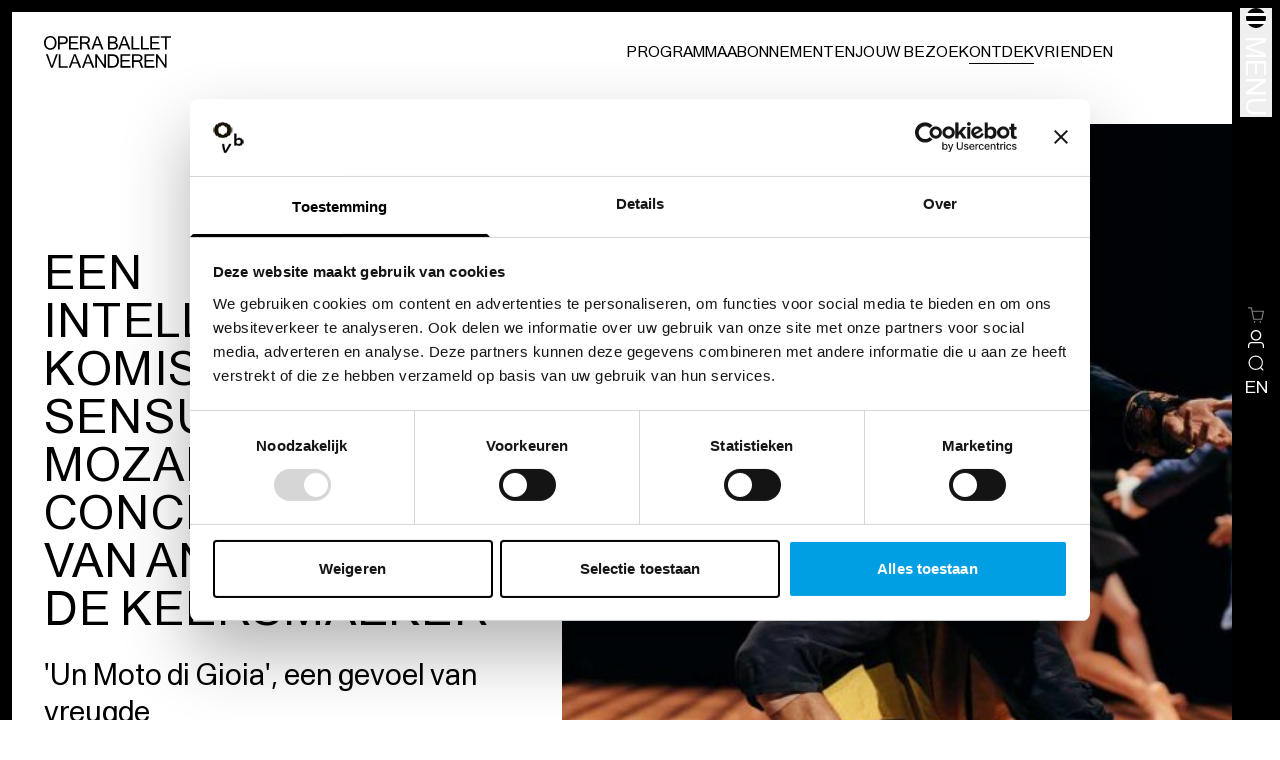

--- FILE ---
content_type: text/html; charset=utf-8
request_url: https://www.operaballet.be/nl/ontdek/een-intelligente-komische-en-sensuele-mozart-concert-arias-van-anne-teresa-de-keersmaeker
body_size: 39432
content:
<!doctype html>
<html data-n-head-ssr lang="nl" data-n-head="%7B%22lang%22:%7B%22ssr%22:%22nl%22%7D%7D">
  <head >
    <meta data-n-head="ssr" charset="utf-8"><meta data-n-head="ssr" name="viewport" content="width=device-width, initial-scale=1"><meta data-n-head="ssr" name="format-detection" content="telephone=no"><meta data-n-head="ssr" name="msapplication-TileColor" content="#ffffff"><meta data-n-head="ssr" name="theme-color" content="#ffffff"><meta data-n-head="ssr" name="keywords" content=""><meta data-n-head="ssr" name="robots" content=""><meta data-n-head="ssr" name="twitter:card" content="summary_large_image"><meta data-n-head="ssr" name="twitter:site" content="Opera Ballet Vlaanderen - Ontdek ons programma"><meta data-n-head="ssr" name="twitter:url" content="https://www.operaballet.be/nl/ontdek/een-intelligente-komische-en-sensuele-mozart-concert-arias-van-anne-teresa-de-keersmaeker"><meta data-n-head="ssr" name="twitter:title" content="Een intelligente, komische en sensuele Mozart / Concert Arias. van Anne Teresa De Keersmaeker - Opera Ballet Vlaanderen"><meta data-n-head="ssr" name="twitter:image" content="https://cms.operaballet.be/assets/common/_1090x613_crop_center-center_none/22MOZ00089.B-Mozart-Concert-Arias-KostuumrepetitiecFilip-Van-Roe_05_2022_DSC9079.jpg?stamp=2206211402&amp;tag=2xl"><meta data-n-head="ssr" property="fb:app_id" content="Opera Ballet Vlaanderen - Ontdek ons programma"><meta data-n-head="ssr" property="og:url" content="https://www.operaballet.be/nl/ontdek/een-intelligente-komische-en-sensuele-mozart-concert-arias-van-anne-teresa-de-keersmaeker"><meta data-n-head="ssr" property="og:type" content="website"><meta data-n-head="ssr" property="og:title" content="Een intelligente, komische en sensuele Mozart / Concert Arias. van Anne Teresa De Keersmaeker - Opera Ballet Vlaanderen"><meta data-n-head="ssr" property="og:image" content="https://cms.operaballet.be/assets/common/_1090x613_crop_center-center_none/22MOZ00089.B-Mozart-Concert-Arias-KostuumrepetitiecFilip-Van-Roe_05_2022_DSC9079.jpg?stamp=2206211402&amp;tag=2xl"><meta data-n-head="ssr" property="og:image:width" content="1090"><meta data-n-head="ssr" property="og:image:height" content="613"><meta data-n-head="ssr" property="og:site_name" content="Opera Ballet Vlaanderen - Ontdek ons programma"><meta data-n-head="ssr" property="og:locale" content="nl"><title>Een intelligente, komische en sensuele Mozart / Concert Arias. van Anne Teresa De Keersmaeker - Opera Ballet Vlaanderen</title><link data-n-head="ssr" rel="apple-touch-icon" sizes="180x180" href="/favicons/apple-touch-icon.png"><link data-n-head="ssr" rel="icon" type="image/png" sizes="32x32" href="/favicons/favicon-32x32.png"><link data-n-head="ssr" rel="icon" type="image/png" sizes="16x16" href="/favicons/favicon-16x16.png"><link data-n-head="ssr" rel="manifest" href="/favicons/site.webmanifest"><link data-n-head="ssr" rel="alternate icon" type="image/x-icon" href="/favicon.ico"><link data-n-head="ssr" rel="mask-icon" href="/favicons/safari-pinned-tab.svg" color="#ff00f5"><link data-n-head="ssr" rel="home" href="https://www.operaballet.be/"><link data-n-head="ssr" rel="canonical" href="https://www.operaballet.be/nl/ontdek/een-intelligente-komische-en-sensuele-mozart-concert-arias-van-anne-teresa-de-keersmaeker"><link data-n-head="ssr" rel="alternate" href="https://www.operaballet.be/en/stories/een-intelligente-komische-en-sensuele-mozart-concert-arias-van-anne-teresa-de-keersmaeker" hreflang="x-default"><link data-n-head="ssr" rel="alternate" href="https://www.operaballet.be/en/stories/een-intelligente-komische-en-sensuele-mozart-concert-arias-van-anne-teresa-de-keersmaeker" hreflang="en"><link data-n-head="ssr" rel="alternate" href="https://www.operaballet.be/nl/ontdek/een-intelligente-komische-en-sensuele-mozart-concert-arias-van-anne-teresa-de-keersmaeker" hreflang="nl"><script data-n-head="ssr" data-hid="gtm-script">if(!window._gtm_init){window._gtm_init=1;(function(w,n,d,m,e,p){w[d]=(w[d]==1||n[d]=='yes'||n[d]==1||n[m]==1||(w[e]&&w[e][p]&&w[e][p]()))?1:0})(window,navigator,'doNotTrack','msDoNotTrack','external','msTrackingProtectionEnabled');(function(w,d,s,l,x,y){w[x]={};w._gtm_inject=function(i){if(w.doNotTrack||w[x][i])return;w[x][i]=1;w[l]=w[l]||[];w[l].push({'gtm.start':new Date().getTime(),event:'gtm.js'});var f=d.getElementsByTagName(s)[0],j=d.createElement(s);j.async=true;j.src='/js/gtm.js?id='+i;f.parentNode.insertBefore(j,f);};w[y]('GTM-5FDP89T')})(window,document,'script','dataLayer','_gtm_ids','_gtm_inject')}</script><link rel="preload" href="/_nuxt/b33973d.js" as="script"><link rel="preload" href="/_nuxt/112f138.js" as="script"><link rel="preload" href="/_nuxt/d63d653.js" as="script"><link rel="preload" href="/_nuxt/08cd9b5.js" as="script"><link rel="preload" href="/_nuxt/1be74a4.js" as="script"><link rel="preload" href="/_nuxt/2181684.js" as="script"><link rel="preload" href="/_nuxt/cee25af.js" as="script"><style data-vue-ssr-id="ee916476:0 c3fe146e:0 4f9e8046:0 372ef649:0 274006c9:0 1b236249:0 39402b4a:0 2bd17202:0 72d0b2e9:0 8cb5a924:0 24ee094e:0 8abab68c:0 78f24766:0 43ca7ea2:0">*,::backdrop,:after,:before{--tw-border-spacing-x:0;--tw-border-spacing-y:0;--tw-translate-x:0;--tw-translate-y:0;--tw-rotate:0;--tw-skew-x:0;--tw-skew-y:0;--tw-scale-x:1;--tw-scale-y:1;--tw-pan-x: ;--tw-pan-y: ;--tw-pinch-zoom: ;--tw-scroll-snap-strictness:proximity;--tw-gradient-from-position: ;--tw-gradient-via-position: ;--tw-gradient-to-position: ;--tw-ordinal: ;--tw-slashed-zero: ;--tw-numeric-figure: ;--tw-numeric-spacing: ;--tw-numeric-fraction: ;--tw-ring-inset: ;--tw-ring-offset-width:0px;--tw-ring-offset-color:#fff;--tw-ring-color:#6fadcb80;--tw-ring-offset-shadow:0 0 #0000;--tw-ring-shadow:0 0 #0000;--tw-shadow:0 0 #0000;--tw-shadow-colored:0 0 #0000;--tw-blur: ;--tw-brightness: ;--tw-contrast: ;--tw-grayscale: ;--tw-hue-rotate: ;--tw-invert: ;--tw-saturate: ;--tw-sepia: ;--tw-drop-shadow: ;--tw-backdrop-blur: ;--tw-backdrop-brightness: ;--tw-backdrop-contrast: ;--tw-backdrop-grayscale: ;--tw-backdrop-hue-rotate: ;--tw-backdrop-invert: ;--tw-backdrop-opacity: ;--tw-backdrop-saturate: ;--tw-backdrop-sepia: ;--tw-contain-size: ;--tw-contain-layout: ;--tw-contain-paint: ;--tw-contain-style: }/*! tailwindcss v3.4.16 | MIT License | https://tailwindcss.com*/*,:after,:before{border:0 solid #e5e7eb;box-sizing:border-box}:after,:before{--tw-content:""}:host,html{line-height:1.5;-webkit-text-size-adjust:100%;font-family:ui-sans-serif,system-ui,-apple-system,Segoe UI,Roboto,Ubuntu,Cantarell,Noto Sans,sans-serif,"Apple Color Emoji","Segoe UI Emoji","Segoe UI Symbol","Noto Color Emoji";font-feature-settings:normal;font-variation-settings:normal;tab-size:4;-webkit-tap-highlight-color:transparent}body{line-height:inherit;margin:0}hr{border-top-width:1px;color:inherit;height:0}abbr:where([title]){text-decoration:underline;-webkit-text-decoration:underline dotted;text-decoration:underline dotted}h1,h2,h3,h4,h5,h6{font-size:inherit;font-weight:inherit}a{color:inherit;text-decoration:inherit}b,strong{font-weight:bolder}code,kbd,pre,samp{font-family:ui-monospace,SFMono-Regular,Menlo,Monaco,Consolas,"Liberation Mono","Courier New",monospace;font-feature-settings:normal;font-size:1em;font-variation-settings:normal}small{font-size:80%}sub,sup{font-size:75%;line-height:0;position:relative;vertical-align:initial}sub{bottom:-.25em}sup{top:-.5em}table{border-collapse:collapse;border-color:inherit;text-indent:0}button,input,optgroup,select,textarea{color:inherit;font-family:inherit;font-feature-settings:inherit;font-size:100%;font-variation-settings:inherit;font-weight:inherit;letter-spacing:inherit;line-height:inherit;margin:0;padding:0}button,select{text-transform:none}button,input:where([type=button]),input:where([type=reset]),input:where([type=submit]){-webkit-appearance:button;background-color:initial;background-image:none}:-moz-focusring{outline:auto}:-moz-ui-invalid{box-shadow:none}progress{vertical-align:initial}::-webkit-inner-spin-button,::-webkit-outer-spin-button{height:auto}[type=search]{-webkit-appearance:textfield;outline-offset:-2px}::-webkit-search-decoration{-webkit-appearance:none}::-webkit-file-upload-button{-webkit-appearance:button;font:inherit}summary{display:list-item}blockquote,dd,dl,figure,h1,h2,h3,h4,h5,h6,hr,p,pre{margin:0}fieldset{margin:0}fieldset,legend{padding:0}menu,ol,ul{list-style:none;margin:0;padding:0}dialog{padding:0}textarea{resize:vertical}input::placeholder,textarea::placeholder{color:#9ca3af;opacity:1}[role=button],button{cursor:pointer}:disabled{cursor:default}audio,canvas,embed,iframe,img,object,svg,video{display:block;vertical-align:middle}img,video{height:auto;max-width:100%}[hidden]:where(:not([hidden=until-found])){display:none}.container{width:100%}@media (min-width:640px){.container{max-width:640px}}@media (min-width:768px){.container{max-width:768px}}@media (min-width:1024px){.container{max-width:1024px}}@media (min-width:1280px){.container{max-width:1280px}}@media (min-width:1536px){.container{max-width:1536px}}.prose{color:var(--tw-prose-body);max-width:65ch}.prose :where(p):not(:where([class~=not-prose],[class~=not-prose] *)){margin-bottom:1.25em;margin-top:1.25em}.prose :where([class~=lead]):not(:where([class~=not-prose],[class~=not-prose] *)){color:var(--tw-prose-lead);font-size:1.25em;line-height:1.6;margin-bottom:1.2em;margin-top:1.2em}.prose :where(a):not(:where([class~=not-prose],[class~=not-prose] *)){color:var(--tw-prose-links);font-weight:500;-webkit-text-decoration:underline;text-decoration:underline}.prose :where(strong):not(:where([class~=not-prose],[class~=not-prose] *)){color:var(--tw-prose-bold);font-weight:600}.prose :where(a strong):not(:where([class~=not-prose],[class~=not-prose] *)){color:inherit}.prose :where(blockquote strong):not(:where([class~=not-prose],[class~=not-prose] *)){color:inherit}.prose :where(thead th strong):not(:where([class~=not-prose],[class~=not-prose] *)){color:inherit}.prose :where(ol):not(:where([class~=not-prose],[class~=not-prose] *)){list-style-type:decimal;margin-bottom:1.25em;margin-top:1.25em;padding-left:1.625em}.prose :where(ol[type=A]):not(:where([class~=not-prose],[class~=not-prose] *)){list-style-type:upper-alpha}.prose :where(ol[type=a]):not(:where([class~=not-prose],[class~=not-prose] *)){list-style-type:lower-alpha}.prose :where(ol[type=A s]):not(:where([class~=not-prose],[class~=not-prose] *)){list-style-type:upper-alpha}.prose :where(ol[type=a s]):not(:where([class~=not-prose],[class~=not-prose] *)){list-style-type:lower-alpha}.prose :where(ol[type=I]):not(:where([class~=not-prose],[class~=not-prose] *)){list-style-type:upper-roman}.prose :where(ol[type=i]):not(:where([class~=not-prose],[class~=not-prose] *)){list-style-type:lower-roman}.prose :where(ol[type=I s]):not(:where([class~=not-prose],[class~=not-prose] *)){list-style-type:upper-roman}.prose :where(ol[type=i s]):not(:where([class~=not-prose],[class~=not-prose] *)){list-style-type:lower-roman}.prose :where(ol[type="1"]):not(:where([class~=not-prose],[class~=not-prose] *)){list-style-type:decimal}.prose :where(ul):not(:where([class~=not-prose],[class~=not-prose] *)){list-style-type:disc;margin-bottom:1.25em;margin-top:1.25em;padding-left:1.625em}.prose :where(ol>li):not(:where([class~=not-prose],[class~=not-prose] *))::marker{color:var(--tw-prose-counters);font-weight:400}.prose :where(ul>li):not(:where([class~=not-prose],[class~=not-prose] *))::marker{color:var(--tw-prose-bullets)}.prose :where(dt):not(:where([class~=not-prose],[class~=not-prose] *)){color:var(--tw-prose-headings);font-weight:600;margin-top:1.25em}.prose :where(hr):not(:where([class~=not-prose],[class~=not-prose] *)){border-color:var(--tw-prose-hr);border-top-width:1px;margin-bottom:3em;margin-top:3em}.prose :where(blockquote):not(:where([class~=not-prose],[class~=not-prose] *)){border-left-color:var(--tw-prose-quote-borders);border-left-width:.25rem;color:var(--tw-prose-quotes);font-style:italic;font-weight:500;margin-bottom:1.6em;margin-top:1.6em;padding-left:1em;quotes:"\201C""\201D""\2018""\2019"}.prose :where(blockquote p:first-of-type):not(:where([class~=not-prose],[class~=not-prose] *)):before{content:open-quote}.prose :where(blockquote p:last-of-type):not(:where([class~=not-prose],[class~=not-prose] *)):after{content:close-quote}.prose :where(h1):not(:where([class~=not-prose],[class~=not-prose] *)){color:var(--tw-prose-headings);font-size:2.25em;font-weight:800;line-height:1.1111111;margin-bottom:.8888889em;margin-top:0}.prose :where(h1 strong):not(:where([class~=not-prose],[class~=not-prose] *)){color:inherit;font-weight:900}.prose :where(h2):not(:where([class~=not-prose],[class~=not-prose] *)){color:var(--tw-prose-headings);font-size:1.5em;font-weight:700;line-height:1.3333333;margin-bottom:1em;margin-top:2em}.prose :where(h2 strong):not(:where([class~=not-prose],[class~=not-prose] *)){color:inherit;font-weight:800}.prose :where(h3):not(:where([class~=not-prose],[class~=not-prose] *)){color:var(--tw-prose-headings);font-size:1.25em;font-weight:600;line-height:1.6;margin-bottom:.6em;margin-top:1.6em}.prose :where(h3 strong):not(:where([class~=not-prose],[class~=not-prose] *)){color:inherit;font-weight:700}.prose :where(h4):not(:where([class~=not-prose],[class~=not-prose] *)){color:var(--tw-prose-headings);font-weight:600;line-height:1.5;margin-bottom:.5em;margin-top:1.5em}.prose :where(h4 strong):not(:where([class~=not-prose],[class~=not-prose] *)){color:inherit;font-weight:700}.prose :where(img):not(:where([class~=not-prose],[class~=not-prose] *)){margin-bottom:2em;margin-top:2em}.prose :where(picture):not(:where([class~=not-prose],[class~=not-prose] *)){display:block;margin-bottom:2em;margin-top:2em}.prose :where(video):not(:where([class~=not-prose],[class~=not-prose] *)){margin-bottom:2em;margin-top:2em}.prose :where(kbd):not(:where([class~=not-prose],[class~=not-prose] *)){border-radius:.3125rem;box-shadow:0 0 0 1px rgb(var(--tw-prose-kbd-shadows)/10%),0 3px 0 rgb(var(--tw-prose-kbd-shadows)/10%);color:var(--tw-prose-kbd);font-family:inherit;font-size:.875em;font-weight:500;padding:.1875em .375em}.prose :where(code):not(:where([class~=not-prose],[class~=not-prose] *)){color:var(--tw-prose-code);font-size:.875em;font-weight:600}.prose :where(code):not(:where([class~=not-prose],[class~=not-prose] *)):before{content:"`"}.prose :where(code):not(:where([class~=not-prose],[class~=not-prose] *)):after{content:"`"}.prose :where(a code):not(:where([class~=not-prose],[class~=not-prose] *)){color:inherit}.prose :where(h1 code):not(:where([class~=not-prose],[class~=not-prose] *)){color:inherit}.prose :where(h2 code):not(:where([class~=not-prose],[class~=not-prose] *)){color:inherit;font-size:.875em}.prose :where(h3 code):not(:where([class~=not-prose],[class~=not-prose] *)){color:inherit;font-size:.9em}.prose :where(h4 code):not(:where([class~=not-prose],[class~=not-prose] *)){color:inherit}.prose :where(blockquote code):not(:where([class~=not-prose],[class~=not-prose] *)){color:inherit}.prose :where(thead th code):not(:where([class~=not-prose],[class~=not-prose] *)){color:inherit}.prose :where(pre):not(:where([class~=not-prose],[class~=not-prose] *)){background-color:var(--tw-prose-pre-bg);border-radius:.375rem;color:var(--tw-prose-pre-code);font-size:.875em;font-weight:400;line-height:1.7142857;margin-bottom:1.7142857em;margin-top:1.7142857em;overflow-x:auto;padding:.8571429em 1.1428571em}.prose :where(pre code):not(:where([class~=not-prose],[class~=not-prose] *)){background-color:initial;border-radius:0;border-width:0;color:inherit;font-family:inherit;font-size:inherit;font-weight:inherit;line-height:inherit;padding:0}.prose :where(pre code):not(:where([class~=not-prose],[class~=not-prose] *)):before{content:none}.prose :where(pre code):not(:where([class~=not-prose],[class~=not-prose] *)):after{content:none}.prose :where(table):not(:where([class~=not-prose],[class~=not-prose] *)){font-size:.875em;line-height:1.7142857;margin-bottom:2em;margin-top:2em;table-layout:auto;width:100%}.prose :where(thead):not(:where([class~=not-prose],[class~=not-prose] *)){border-bottom-color:var(--tw-prose-th-borders);border-bottom-width:1px}.prose :where(thead th):not(:where([class~=not-prose],[class~=not-prose] *)){color:var(--tw-prose-headings);font-weight:600;padding-bottom:.5714286em;padding-left:.5714286em;padding-right:.5714286em;vertical-align:bottom}.prose :where(tbody tr):not(:where([class~=not-prose],[class~=not-prose] *)){border-bottom-color:var(--tw-prose-td-borders);border-bottom-width:1px}.prose :where(tbody tr:last-child):not(:where([class~=not-prose],[class~=not-prose] *)){border-bottom-width:0}.prose :where(tbody td):not(:where([class~=not-prose],[class~=not-prose] *)){vertical-align:initial}.prose :where(tfoot):not(:where([class~=not-prose],[class~=not-prose] *)){border-top-color:var(--tw-prose-th-borders);border-top-width:1px}.prose :where(tfoot td):not(:where([class~=not-prose],[class~=not-prose] *)){vertical-align:top}.prose :where(th,td):not(:where([class~=not-prose],[class~=not-prose] *)){text-align:left}.prose :where(figure>*):not(:where([class~=not-prose],[class~=not-prose] *)){margin-bottom:0;margin-top:0}.prose :where(figcaption):not(:where([class~=not-prose],[class~=not-prose] *)){color:var(--tw-prose-captions);font-size:.875em;line-height:1.4285714;margin-top:.8571429em}.prose{--tw-prose-body:#374151;--tw-prose-headings:#111827;--tw-prose-lead:#4b5563;--tw-prose-links:#111827;--tw-prose-bold:#111827;--tw-prose-counters:#6b7280;--tw-prose-bullets:#d1d5db;--tw-prose-hr:#e5e7eb;--tw-prose-quotes:#111827;--tw-prose-quote-borders:#e5e7eb;--tw-prose-captions:#6b7280;--tw-prose-kbd:#111827;--tw-prose-kbd-shadows:17 24 39;--tw-prose-code:#111827;--tw-prose-pre-code:#e5e7eb;--tw-prose-pre-bg:#1f2937;--tw-prose-th-borders:#d1d5db;--tw-prose-td-borders:#e5e7eb;--tw-prose-invert-body:#d1d5db;--tw-prose-invert-headings:#fff;--tw-prose-invert-lead:#9ca3af;--tw-prose-invert-links:#fff;--tw-prose-invert-bold:#fff;--tw-prose-invert-counters:#9ca3af;--tw-prose-invert-bullets:#4b5563;--tw-prose-invert-hr:#374151;--tw-prose-invert-quotes:#f3f4f6;--tw-prose-invert-quote-borders:#374151;--tw-prose-invert-captions:#9ca3af;--tw-prose-invert-kbd:#fff;--tw-prose-invert-kbd-shadows:255 255 255;--tw-prose-invert-code:#fff;--tw-prose-invert-pre-code:#d1d5db;--tw-prose-invert-pre-bg:#00000080;--tw-prose-invert-th-borders:#4b5563;--tw-prose-invert-td-borders:#374151;font-size:1rem;line-height:1.75}.prose :where(picture>img):not(:where([class~=not-prose],[class~=not-prose] *)){margin-bottom:0;margin-top:0}.prose :where(li):not(:where([class~=not-prose],[class~=not-prose] *)){margin-bottom:.5em;margin-top:.5em}.prose :where(ol>li):not(:where([class~=not-prose],[class~=not-prose] *)){padding-left:.375em}.prose :where(ul>li):not(:where([class~=not-prose],[class~=not-prose] *)){padding-left:.375em}.prose :where(.prose>ul>li p):not(:where([class~=not-prose],[class~=not-prose] *)){margin-bottom:.75em;margin-top:.75em}.prose :where(.prose>ul>li>p:first-child):not(:where([class~=not-prose],[class~=not-prose] *)){margin-top:1.25em}.prose :where(.prose>ul>li>p:last-child):not(:where([class~=not-prose],[class~=not-prose] *)){margin-bottom:1.25em}.prose :where(.prose>ol>li>p:first-child):not(:where([class~=not-prose],[class~=not-prose] *)){margin-top:1.25em}.prose :where(.prose>ol>li>p:last-child):not(:where([class~=not-prose],[class~=not-prose] *)){margin-bottom:1.25em}.prose :where(ul ul,ul ol,ol ul,ol ol):not(:where([class~=not-prose],[class~=not-prose] *)){margin-bottom:.75em;margin-top:.75em}.prose :where(dl):not(:where([class~=not-prose],[class~=not-prose] *)){margin-bottom:1.25em;margin-top:1.25em}.prose :where(dd):not(:where([class~=not-prose],[class~=not-prose] *)){margin-top:.5em;padding-left:1.625em}.prose :where(hr+*):not(:where([class~=not-prose],[class~=not-prose] *)){margin-top:0}.prose :where(h2+*):not(:where([class~=not-prose],[class~=not-prose] *)){margin-top:0}.prose :where(h3+*):not(:where([class~=not-prose],[class~=not-prose] *)){margin-top:0}.prose :where(h4+*):not(:where([class~=not-prose],[class~=not-prose] *)){margin-top:0}.prose :where(thead th:first-child):not(:where([class~=not-prose],[class~=not-prose] *)){padding-left:0}.prose :where(thead th:last-child):not(:where([class~=not-prose],[class~=not-prose] *)){padding-right:0}.prose :where(tbody td,tfoot td):not(:where([class~=not-prose],[class~=not-prose] *)){padding:.5714286em}.prose :where(tbody td:first-child,tfoot td:first-child):not(:where([class~=not-prose],[class~=not-prose] *)){padding-left:0}.prose :where(tbody td:last-child,tfoot td:last-child):not(:where([class~=not-prose],[class~=not-prose] *)){padding-right:0}.prose :where(figure):not(:where([class~=not-prose],[class~=not-prose] *)){margin-bottom:2em;margin-top:2em}.prose :where(.prose>:first-child):not(:where([class~=not-prose],[class~=not-prose] *)){margin-top:0}.prose :where(.prose>:last-child):not(:where([class~=not-prose],[class~=not-prose] *)){margin-bottom:0}.pointer-events-none{pointer-events:none}.\!visible{visibility:visible!important}.visible{visibility:visible}.fixed{position:fixed}.absolute{position:absolute}.relative{position:relative}.sticky{position:sticky}.-left-32{left:-8rem}.-top-20{top:-5rem}.-top-5{top:-1.25rem}.bottom-0{bottom:0}.bottom-12{bottom:3rem}.bottom-16{bottom:4rem}.bottom-\[68px\]{bottom:68px}.left-0{left:0}.left-1\/2{left:50%}.left-1\/4{left:25%}.left-2{left:.5rem}.left-3{left:.75rem}.left-4{left:1rem}.left-\[0px\]{left:0}.left-\[30px\]{left:30px}.right-0{right:0}.right-12{right:3rem}.right-2{right:.5rem}.right-8{right:2rem}.right-\[0px\]{right:0}.right-\[30px\]{right:30px}.top-0{top:0}.top-1\/2{top:50%}.top-10{top:2.5rem}.top-2{top:.5rem}.top-3{top:.75rem}.top-4{top:1rem}.top-5{top:1.25rem}.top-6{top:1.5rem}.top-\[12px\]{top:12px}.top-\[4vh\]{top:4vh}.z-0{z-index:0}.z-10{z-index:10}.z-20{z-index:20}.z-30{z-index:30}.z-50{z-index:50}.z-\[-1\]{z-index:-1}.z-\[1\]{z-index:1}.z-\[999\]{z-index:999}.order-1{order:1}.order-2{order:2}.order-first{order:-9999}.order-last{order:9999}.col-span-1{grid-column:span 1/span 1}.col-span-12{grid-column:span 12/span 12}.col-span-2{grid-column:span 2/span 2}.col-span-3{grid-column:span 3/span 3}.col-span-4{grid-column:span 4/span 4}.col-span-5{grid-column:span 5/span 5}.col-span-7{grid-column:span 7/span 7}.col-span-8{grid-column:span 8/span 8}.col-span-9{grid-column:span 9/span 9}.col-span-full{grid-column:1/-1}.col-start-1{grid-column-start:1}.col-start-2{grid-column-start:2}.col-start-4{grid-column-start:4}.col-end-6{grid-column-end:6}.-row-start-1{grid-row-start:-1}.-row-start-10{grid-row-start:-10}.-row-start-11{grid-row-start:-11}.-row-start-12{grid-row-start:-12}.-row-start-13{grid-row-start:-13}.-row-start-2{grid-row-start:-2}.-row-start-3{grid-row-start:-3}.-row-start-4{grid-row-start:-4}.-row-start-5{grid-row-start:-5}.-row-start-6{grid-row-start:-6}.-row-start-7{grid-row-start:-7}.-row-start-8{grid-row-start:-8}.-row-start-9{grid-row-start:-9}.row-start-1{grid-row-start:1}.row-start-10{grid-row-start:10}.row-start-11{grid-row-start:11}.row-start-12{grid-row-start:12}.row-start-13{grid-row-start:13}.row-start-2{grid-row-start:2}.row-start-3{grid-row-start:3}.row-start-4{grid-row-start:4}.row-start-5{grid-row-start:5}.row-start-6{grid-row-start:6}.row-start-7{grid-row-start:7}.row-start-8{grid-row-start:8}.row-start-9{grid-row-start:9}.float-right{float:right}.m-16{margin:4rem}.m-6{margin:1.5rem}.mx-1{margin-left:.25rem;margin-right:.25rem}.mx-1\.5{margin-left:.375rem;margin-right:.375rem}.mx-2{margin-left:.5rem;margin-right:.5rem}.mx-3{margin-left:.75rem;margin-right:.75rem}.mx-5{margin-left:1.25rem;margin-right:1.25rem}.mx-auto{margin-left:auto;margin-right:auto}.my-1\.5{margin-bottom:.375rem;margin-top:.375rem}.my-2{margin-bottom:.5rem;margin-top:.5rem}.my-4{margin-bottom:1rem;margin-top:1rem}.my-6{margin-bottom:1.5rem;margin-top:1.5rem}.-mb-4{margin-bottom:-1rem}.-mb-\[7px\]{margin-bottom:-7px}.-ml-10{margin-left:-2.5rem}.-ml-16{margin-left:-4rem}.-mt-5{margin-top:-1.25rem}.-mt-\[80px\]{margin-top:-80px}.mb-0\.5{margin-bottom:.125rem}.mb-1{margin-bottom:.25rem}.mb-1\.5{margin-bottom:.375rem}.mb-10{margin-bottom:2.5rem}.mb-12{margin-bottom:3rem}.mb-14{margin-bottom:3.5rem}.mb-16{margin-bottom:4rem}.mb-2{margin-bottom:.5rem}.mb-20{margin-bottom:5rem}.mb-3{margin-bottom:.75rem}.mb-3\.5{margin-bottom:.875rem}.mb-4{margin-bottom:1rem}.mb-5{margin-bottom:1.25rem}.mb-52{margin-bottom:13rem}.mb-6{margin-bottom:1.5rem}.mb-7{margin-bottom:1.75rem}.mb-8{margin-bottom:2rem}.mb-auto{margin-bottom:auto}.ml-0{margin-left:0}.ml-0\.5{margin-left:.125rem}.ml-1\.5{margin-left:.375rem}.ml-12{margin-left:3rem}.ml-2{margin-left:.5rem}.ml-3{margin-left:.75rem}.ml-4{margin-left:1rem}.ml-\[-7px\]{margin-left:-7px}.ml-auto{margin-left:auto}.mr-1{margin-right:.25rem}.mr-1\.5{margin-right:.375rem}.mr-2{margin-right:.5rem}.mr-3{margin-right:.75rem}.mr-3\.5{margin-right:.875rem}.mr-4{margin-right:1rem}.mr-5{margin-right:1.25rem}.mr-7{margin-right:1.75rem}.mr-\[5px\]{margin-right:5px}.mt-0{margin-top:0}.mt-0\.5{margin-top:.125rem}.mt-1{margin-top:.25rem}.mt-1\.5{margin-top:.375rem}.mt-14{margin-top:3.5rem}.mt-2{margin-top:.5rem}.mt-20{margin-top:5rem}.mt-3{margin-top:.75rem}.mt-3\.5{margin-top:.875rem}.mt-4{margin-top:1rem}.mt-5{margin-top:1.25rem}.mt-6{margin-top:1.5rem}.mt-8{margin-top:2rem}.mt-\[12px\]{margin-top:12px}.mt-\[24vh\]{margin-top:24vh}.mt-\[3px\]{margin-top:3px}.mt-\[50px\]{margin-top:50px}.mt-auto{margin-top:auto}.mt-px{margin-top:1px}.block{display:block}.inline-block{display:inline-block}.flex{display:flex}.inline-flex{display:inline-flex}.table{display:table}.grid{display:grid}.\!hidden{display:none!important}.hidden{display:none}.aspect-auto{aspect-ratio:auto}.aspect-square{aspect-ratio:1/1}.aspect-video{aspect-ratio:16/9}.h-0{height:0}.h-1\/5{height:20%}.h-10{height:2.5rem}.h-11{height:2.75rem}.h-12{height:3rem}.h-14{height:3.5rem}.h-16{height:4rem}.h-2\/3{height:66.666667%}.h-20{height:5rem}.h-24{height:6rem}.h-3{height:.75rem}.h-3\.5{height:.875rem}.h-32{height:8rem}.h-4{height:1rem}.h-40{height:10rem}.h-5{height:1.25rem}.h-6{height:1.5rem}.h-7{height:1.75rem}.h-8{height:2rem}.h-9{height:2.25rem}.h-\[104px\]{height:104px}.h-\[200px\]{height:200px}.h-\[2px\]{height:2px}.h-\[40px\]{height:40px}.h-\[450px\]{height:450px}.h-\[50px\]{height:50px}.h-\[92px\]{height:92px}.h-auto{height:auto}.h-fit{height:fit-content}.h-full{height:100%}.h-screen{height:100vh}.max-h-14{max-height:3.5rem}.min-h-\[13px\]{min-height:13px}.min-h-\[1rem\]{min-height:1rem}.min-h-full{min-height:100%}.min-h-screen{min-height:100vh}.w-1\/2{width:50%}.w-1\/3{width:33.333333%}.w-1\/5{width:20%}.w-10{width:2.5rem}.w-11{width:2.75rem}.w-12{width:3rem}.w-14{width:3.5rem}.w-2\/3{width:66.666667%}.w-24{width:6rem}.w-28{width:7rem}.w-3{width:.75rem}.w-3\.5{width:.875rem}.w-4{width:1rem}.w-4\/5{width:80%}.w-5{width:1.25rem}.w-6{width:1.5rem}.w-7{width:1.75rem}.w-8{width:2rem}.w-80{width:20rem}.w-\[10\.5rem\]{width:10.5rem}.w-\[100px\]{width:100px}.w-\[11px\]{width:11px}.w-\[42vw\]{width:42vw}.w-\[44\%\]{width:44%}.w-\[50px\]{width:50px}.w-\[82px\]{width:82px}.w-auto{width:auto}.w-full{width:100%}.min-w-\[120px\]{min-width:120px}.min-w-\[1rem\]{min-width:1rem}.\!max-w-\[122ch\]{max-width:122ch!important}.max-w-4xl{max-width:56rem}.max-w-\[140px\]{max-width:140px}.max-w-\[84px\]{max-width:84px}.max-w-full{max-width:100%}.max-w-md{max-width:28rem}.max-w-none{max-width:none}.max-w-prose{max-width:65ch}.max-w-screen-lg{max-width:1024px}.flex-auto{flex:1 1 auto}.flex-shrink{flex-shrink:1}.shrink-0{flex-shrink:0}.grow{flex-grow:1}.grow-0{flex-grow:0}.origin-center{transform-origin:center}.origin-top-right{transform-origin:top right}.-translate-x-1\/2{--tw-translate-x:-50%;transform:translate(-50%,var(--tw-translate-y)) rotate(var(--tw-rotate)) skewX(var(--tw-skew-x)) skewY(var(--tw-skew-y)) scaleX(var(--tw-scale-x)) scaleY(var(--tw-scale-y));transform:translate(var(--tw-translate-x),var(--tw-translate-y)) rotate(var(--tw-rotate)) skewX(var(--tw-skew-x)) skewY(var(--tw-skew-y)) scaleX(var(--tw-scale-x)) scaleY(var(--tw-scale-y))}.-translate-x-full{--tw-translate-x:-100%;transform:translate(-100%,var(--tw-translate-y)) rotate(var(--tw-rotate)) skewX(var(--tw-skew-x)) skewY(var(--tw-skew-y)) scaleX(var(--tw-scale-x)) scaleY(var(--tw-scale-y));transform:translate(var(--tw-translate-x),var(--tw-translate-y)) rotate(var(--tw-rotate)) skewX(var(--tw-skew-x)) skewY(var(--tw-skew-y)) scaleX(var(--tw-scale-x)) scaleY(var(--tw-scale-y))}.-translate-y-1\/2{--tw-translate-y:-50%;transform:translate(var(--tw-translate-x),-50%) rotate(var(--tw-rotate)) skewX(var(--tw-skew-x)) skewY(var(--tw-skew-y)) scaleX(var(--tw-scale-x)) scaleY(var(--tw-scale-y));transform:translate(var(--tw-translate-x),var(--tw-translate-y)) rotate(var(--tw-rotate)) skewX(var(--tw-skew-x)) skewY(var(--tw-skew-y)) scaleX(var(--tw-scale-x)) scaleY(var(--tw-scale-y))}.-translate-y-2{--tw-translate-y:-0.5rem;transform:translate(var(--tw-translate-x),-.5rem) rotate(var(--tw-rotate)) skewX(var(--tw-skew-x)) skewY(var(--tw-skew-y)) scaleX(var(--tw-scale-x)) scaleY(var(--tw-scale-y));transform:translate(var(--tw-translate-x),var(--tw-translate-y)) rotate(var(--tw-rotate)) skewX(var(--tw-skew-x)) skewY(var(--tw-skew-y)) scaleX(var(--tw-scale-x)) scaleY(var(--tw-scale-y))}.translate-x-0{--tw-translate-x:0px;transform:translateY(var(--tw-translate-y)) rotate(var(--tw-rotate)) skewX(var(--tw-skew-x)) skewY(var(--tw-skew-y)) scaleX(var(--tw-scale-x)) scaleY(var(--tw-scale-y));transform:translate(var(--tw-translate-x),var(--tw-translate-y)) rotate(var(--tw-rotate)) skewX(var(--tw-skew-x)) skewY(var(--tw-skew-y)) scaleX(var(--tw-scale-x)) scaleY(var(--tw-scale-y))}.translate-x-1\/2{--tw-translate-x:50%;transform:translate(50%,var(--tw-translate-y)) rotate(var(--tw-rotate)) skewX(var(--tw-skew-x)) skewY(var(--tw-skew-y)) scaleX(var(--tw-scale-x)) scaleY(var(--tw-scale-y));transform:translate(var(--tw-translate-x),var(--tw-translate-y)) rotate(var(--tw-rotate)) skewX(var(--tw-skew-x)) skewY(var(--tw-skew-y)) scaleX(var(--tw-scale-x)) scaleY(var(--tw-scale-y))}.translate-y-0{--tw-translate-y:0px;transform:translate(var(--tw-translate-x)) rotate(var(--tw-rotate)) skewX(var(--tw-skew-x)) skewY(var(--tw-skew-y)) scaleX(var(--tw-scale-x)) scaleY(var(--tw-scale-y));transform:translate(var(--tw-translate-x),var(--tw-translate-y)) rotate(var(--tw-rotate)) skewX(var(--tw-skew-x)) skewY(var(--tw-skew-y)) scaleX(var(--tw-scale-x)) scaleY(var(--tw-scale-y))}.translate-y-2{--tw-translate-y:0.5rem;transform:translate(var(--tw-translate-x),.5rem) rotate(var(--tw-rotate)) skewX(var(--tw-skew-x)) skewY(var(--tw-skew-y)) scaleX(var(--tw-scale-x)) scaleY(var(--tw-scale-y));transform:translate(var(--tw-translate-x),var(--tw-translate-y)) rotate(var(--tw-rotate)) skewX(var(--tw-skew-x)) skewY(var(--tw-skew-y)) scaleX(var(--tw-scale-x)) scaleY(var(--tw-scale-y))}.translate-y-\[50px\]{--tw-translate-y:50px;transform:translate(var(--tw-translate-x),50px) rotate(var(--tw-rotate)) skewX(var(--tw-skew-x)) skewY(var(--tw-skew-y)) scaleX(var(--tw-scale-x)) scaleY(var(--tw-scale-y));transform:translate(var(--tw-translate-x),var(--tw-translate-y)) rotate(var(--tw-rotate)) skewX(var(--tw-skew-x)) skewY(var(--tw-skew-y)) scaleX(var(--tw-scale-x)) scaleY(var(--tw-scale-y))}.-rotate-45{--tw-rotate:-45deg;transform:translate(var(--tw-translate-x),var(--tw-translate-y)) rotate(-45deg) skewX(var(--tw-skew-x)) skewY(var(--tw-skew-y)) scaleX(var(--tw-scale-x)) scaleY(var(--tw-scale-y));transform:translate(var(--tw-translate-x),var(--tw-translate-y)) rotate(var(--tw-rotate)) skewX(var(--tw-skew-x)) skewY(var(--tw-skew-y)) scaleX(var(--tw-scale-x)) scaleY(var(--tw-scale-y))}.-rotate-90{--tw-rotate:-90deg;transform:translate(var(--tw-translate-x),var(--tw-translate-y)) rotate(-90deg) skewX(var(--tw-skew-x)) skewY(var(--tw-skew-y)) scaleX(var(--tw-scale-x)) scaleY(var(--tw-scale-y));transform:translate(var(--tw-translate-x),var(--tw-translate-y)) rotate(var(--tw-rotate)) skewX(var(--tw-skew-x)) skewY(var(--tw-skew-y)) scaleX(var(--tw-scale-x)) scaleY(var(--tw-scale-y))}.rotate-0{--tw-rotate:0deg;transform:translate(var(--tw-translate-x),var(--tw-translate-y)) rotate(0deg) skewX(var(--tw-skew-x)) skewY(var(--tw-skew-y)) scaleX(var(--tw-scale-x)) scaleY(var(--tw-scale-y));transform:translate(var(--tw-translate-x),var(--tw-translate-y)) rotate(var(--tw-rotate)) skewX(var(--tw-skew-x)) skewY(var(--tw-skew-y)) scaleX(var(--tw-scale-x)) scaleY(var(--tw-scale-y))}.rotate-180{--tw-rotate:180deg;transform:translate(var(--tw-translate-x),var(--tw-translate-y)) rotate(180deg) skewX(var(--tw-skew-x)) skewY(var(--tw-skew-y)) scaleX(var(--tw-scale-x)) scaleY(var(--tw-scale-y));transform:translate(var(--tw-translate-x),var(--tw-translate-y)) rotate(var(--tw-rotate)) skewX(var(--tw-skew-x)) skewY(var(--tw-skew-y)) scaleX(var(--tw-scale-x)) scaleY(var(--tw-scale-y))}.rotate-45{--tw-rotate:45deg;transform:translate(var(--tw-translate-x),var(--tw-translate-y)) rotate(45deg) skewX(var(--tw-skew-x)) skewY(var(--tw-skew-y)) scaleX(var(--tw-scale-x)) scaleY(var(--tw-scale-y));transform:translate(var(--tw-translate-x),var(--tw-translate-y)) rotate(var(--tw-rotate)) skewX(var(--tw-skew-x)) skewY(var(--tw-skew-y)) scaleX(var(--tw-scale-x)) scaleY(var(--tw-scale-y))}.rotate-90{--tw-rotate:90deg;transform:translate(var(--tw-translate-x),var(--tw-translate-y)) rotate(90deg) skewX(var(--tw-skew-x)) skewY(var(--tw-skew-y)) scaleX(var(--tw-scale-x)) scaleY(var(--tw-scale-y));transform:translate(var(--tw-translate-x),var(--tw-translate-y)) rotate(var(--tw-rotate)) skewX(var(--tw-skew-x)) skewY(var(--tw-skew-y)) scaleX(var(--tw-scale-x)) scaleY(var(--tw-scale-y))}.rotate-\[315deg\]{--tw-rotate:315deg;transform:translate(var(--tw-translate-x),var(--tw-translate-y)) rotate(315deg) skewX(var(--tw-skew-x)) skewY(var(--tw-skew-y)) scaleX(var(--tw-scale-x)) scaleY(var(--tw-scale-y));transform:translate(var(--tw-translate-x),var(--tw-translate-y)) rotate(var(--tw-rotate)) skewX(var(--tw-skew-x)) skewY(var(--tw-skew-y)) scaleX(var(--tw-scale-x)) scaleY(var(--tw-scale-y))}.scale-100{--tw-scale-x:1;--tw-scale-y:1;transform:translate(var(--tw-translate-x),var(--tw-translate-y)) rotate(var(--tw-rotate)) skewX(var(--tw-skew-x)) skewY(var(--tw-skew-y)) scaleX(1) scaleY(1);transform:translate(var(--tw-translate-x),var(--tw-translate-y)) rotate(var(--tw-rotate)) skewX(var(--tw-skew-x)) skewY(var(--tw-skew-y)) scaleX(var(--tw-scale-x)) scaleY(var(--tw-scale-y))}.scale-50{--tw-scale-x:.5;--tw-scale-y:.5;transform:translate(var(--tw-translate-x),var(--tw-translate-y)) rotate(var(--tw-rotate)) skewX(var(--tw-skew-x)) skewY(var(--tw-skew-y)) scaleX(.5) scaleY(.5)}.scale-50,.transform{transform:translate(var(--tw-translate-x),var(--tw-translate-y)) rotate(var(--tw-rotate)) skewX(var(--tw-skew-x)) skewY(var(--tw-skew-y)) scaleX(var(--tw-scale-x)) scaleY(var(--tw-scale-y))}.cursor-pointer{cursor:pointer}.grid-flow-row{grid-auto-flow:row}.auto-rows-max{grid-auto-rows:max-content}.grid-cols-1{grid-template-columns:repeat(1,minmax(0,1fr))}.grid-cols-12{grid-template-columns:repeat(12,minmax(0,1fr))}.grid-cols-2{grid-template-columns:repeat(2,minmax(0,1fr))}.grid-cols-3{grid-template-columns:repeat(3,minmax(0,1fr))}.grid-cols-4{grid-template-columns:repeat(4,minmax(0,1fr))}.grid-cols-5{grid-template-columns:repeat(5,minmax(0,1fr))}.grid-cols-6{grid-template-columns:repeat(6,minmax(0,1fr))}.flex-row{flex-direction:row}.flex-row-reverse{flex-direction:row-reverse}.flex-col{flex-direction:column}.flex-wrap{flex-wrap:wrap}.flex-nowrap{flex-wrap:nowrap}.items-start{align-items:flex-start}.items-end{align-items:flex-end}.items-center{align-items:center}.items-baseline{align-items:baseline}.items-stretch{align-items:stretch}.justify-start{justify-content:flex-start}.justify-end{justify-content:flex-end}.justify-center{justify-content:center}.justify-between{justify-content:space-between}.justify-around{justify-content:space-around}.gap-0{gap:0}.gap-1{gap:.25rem}.gap-10{gap:2.5rem}.gap-14{gap:3.5rem}.gap-2{gap:.5rem}.gap-2\.5{gap:.625rem}.gap-3{gap:.75rem}.gap-4{gap:1rem}.gap-5{gap:1.25rem}.gap-6{gap:1.5rem}.gap-8{gap:2rem}.gap-9{gap:2.25rem}.gap-x-1\.5{column-gap:.375rem}.gap-x-12{column-gap:3rem}.gap-x-14{column-gap:3.5rem}.gap-x-2{column-gap:.5rem}.gap-x-4{column-gap:1rem}.gap-x-6{column-gap:1.5rem}.gap-x-8{column-gap:2rem}.gap-y-10{row-gap:2.5rem}.gap-y-12{row-gap:3rem}.gap-y-2{row-gap:.5rem}.gap-y-3\.5{row-gap:.875rem}.gap-y-6{row-gap:1.5rem}.divide-black>:not([hidden])~:not([hidden]){--tw-divide-opacity:1;border-color:#000;border-color:rgba(0,0,0,var(--tw-divide-opacity,1))}.overflow-hidden{overflow:hidden}.overflow-x-auto{overflow-x:auto}.overflow-x-hidden{overflow-x:hidden}.overflow-x-scroll{overflow-x:scroll}.whitespace-normal{white-space:normal}.whitespace-nowrap{white-space:nowrap}.break-words{word-wrap:break-word}.rounded{border-radius:.25rem}.rounded-full{border-radius:9999px}.rounded-lg{border-radius:.5rem}.rounded-none{border-radius:0}.rounded-b-3xl{border-bottom-left-radius:1.5rem;border-bottom-right-radius:1.5rem}.border{border-width:1px}.border-2{border-width:2px}.border-4{border-width:4px}.border-y{border-top-width:1px}.border-b,.border-y{border-bottom-width:1px}.border-b-2{border-bottom-width:2px}.border-l-\[12px\]{border-left-width:12px}.border-r-\[1px\]{border-right-width:1px}.border-t{border-top-width:1px}.border-t-\[12px\]{border-top-width:12px}.border-solid{border-style:solid}.border-none{border-style:none}.border-black{--tw-border-opacity:1;border-color:#000;border-color:rgba(0,0,0,var(--tw-border-opacity,1))}.border-blue{--tw-border-opacity:1;border-color:#6fadcb;border-color:rgba(111,173,203,var(--tw-border-opacity,1))}.border-green-900{--tw-border-opacity:1;border-color:#14532d;border-color:rgba(20,83,45,var(--tw-border-opacity,1))}.border-neutral-300{--tw-border-opacity:1;border-color:#d4d4d4;border-color:rgba(212,212,212,var(--tw-border-opacity,1))}.border-red-900{--tw-border-opacity:1;border-color:#7f1d1d;border-color:rgba(127,29,29,var(--tw-border-opacity,1))}.border-white{--tw-border-opacity:1;border-color:#fff;border-color:rgba(255,255,255,var(--tw-border-opacity,1))}.border-y-black{border-top-color:#000;border-top-color:rgba(0,0,0,var(--tw-border-opacity,1))}.border-b-black,.border-y-black{--tw-border-opacity:1;border-bottom-color:#000;border-bottom-color:rgba(0,0,0,var(--tw-border-opacity,1))}.bg-black{--tw-bg-opacity:1;background-color:#000;background-color:rgba(0,0,0,var(--tw-bg-opacity,1))}.bg-blue{--tw-bg-opacity:1;background-color:#6fadcb;background-color:rgba(111,173,203,var(--tw-bg-opacity,1))}.bg-blue-200{--tw-bg-opacity:1;background-color:#e7f1f7;background-color:rgba(231,241,247,var(--tw-bg-opacity,1))}.bg-blue-500{--tw-bg-opacity:1;background-color:#6fadcb;background-color:rgba(111,173,203,var(--tw-bg-opacity,1))}.bg-current{background-color:currentColor}.bg-gray-200{--tw-bg-opacity:1;background-color:#e5e7eb;background-color:rgba(229,231,235,var(--tw-bg-opacity,1))}.bg-gray-400{--tw-bg-opacity:1;background-color:#9ca3af;background-color:rgba(156,163,175,var(--tw-bg-opacity,1))}.bg-green-900{--tw-bg-opacity:1;background-color:#14532d;background-color:rgba(20,83,45,var(--tw-bg-opacity,1))}.bg-red-100{--tw-bg-opacity:1;background-color:#fee2e2;background-color:rgba(254,226,226,var(--tw-bg-opacity,1))}.bg-red-900{--tw-bg-opacity:1;background-color:#7f1d1d;background-color:rgba(127,29,29,var(--tw-bg-opacity,1))}.bg-transparent{background-color:initial}.bg-white{--tw-bg-opacity:1;background-color:#fff;background-color:rgba(255,255,255,var(--tw-bg-opacity,1))}.bg-gradient-to-b{background-image:linear-gradient(to bottom,var(--tw-gradient-stops))}.bg-gradient-to-t{background-image:linear-gradient(to top,var(--tw-gradient-stops))}.from-black\/50{--tw-gradient-from:#00000080 var(--tw-gradient-from-position);--tw-gradient-to:#0000 var(--tw-gradient-to-position);--tw-gradient-stops:var(--tw-gradient-from),var(--tw-gradient-to)}.bg-\[length\:200px_100px\]{background-size:200px 100px}.object-contain{object-fit:contain}.object-cover{object-fit:cover}.object-center{object-position:center}.object-top{object-position:top}.p-12{padding:3rem}.p-2{padding:.5rem}.px-0{padding-left:0;padding-right:0}.px-10{padding-left:2.5rem;padding-right:2.5rem}.px-2{padding-left:.5rem;padding-right:.5rem}.px-3{padding-left:.75rem;padding-right:.75rem}.px-4{padding-left:1rem;padding-right:1rem}.px-5{padding-left:1.25rem;padding-right:1.25rem}.px-6{padding-left:1.5rem;padding-right:1.5rem}.px-8{padding-left:2rem;padding-right:2rem}.py-1{padding-bottom:.25rem;padding-top:.25rem}.py-11{padding-bottom:2.75rem;padding-top:2.75rem}.py-12{padding-bottom:3rem;padding-top:3rem}.py-2{padding-bottom:.5rem;padding-top:.5rem}.py-2\.5{padding-bottom:.625rem;padding-top:.625rem}.py-4{padding-bottom:1rem;padding-top:1rem}.py-6{padding-bottom:1.5rem;padding-top:1.5rem}.py-8{padding-bottom:2rem;padding-top:2rem}.py-\[50px\]{padding-bottom:50px;padding-top:50px}.pb-1{padding-bottom:.25rem}.pb-12{padding-bottom:3rem}.pb-14{padding-bottom:3.5rem}.pb-2{padding-bottom:.5rem}.pb-2\.5{padding-bottom:.625rem}.pb-24{padding-bottom:6rem}.pb-3{padding-bottom:.75rem}.pb-32{padding-bottom:8rem}.pb-4{padding-bottom:1rem}.pb-6{padding-bottom:1.5rem}.pb-8{padding-bottom:2rem}.pl-0{padding-left:0}.pl-2{padding-left:.5rem}.pl-3{padding-left:.75rem}.pl-4{padding-left:1rem}.pl-6{padding-left:1.5rem}.pl-8{padding-left:2rem}.pl-\[100px\]{padding-left:100px}.pr-1\.5{padding-right:.375rem}.pr-12{padding-right:3rem}.pr-14{padding-right:3.5rem}.pr-2{padding-right:.5rem}.pr-3{padding-right:.75rem}.pr-4{padding-right:1rem}.pr-6{padding-right:1.5rem}.pr-8{padding-right:2rem}.pr-\[61px\]{padding-right:61px}.pt-1{padding-top:.25rem}.pt-2{padding-top:.5rem}.pt-3{padding-top:.75rem}.pt-4{padding-top:1rem}.pt-5{padding-top:1.25rem}.pt-6{padding-top:1.5rem}.pt-8{padding-top:2rem}.pt-\[1\.5vw\]{padding-top:1.5vw}.text-center{text-align:center}.text-right{text-align:right}.font-sans{font-family:ui-sans-serif,system-ui,-apple-system,Segoe UI,Roboto,Ubuntu,Cantarell,Noto Sans,sans-serif,"Apple Color Emoji","Segoe UI Emoji","Segoe UI Symbol","Noto Color Emoji"}.text-2xl{font-size:1.5rem;line-height:2rem}.text-3xl{font-size:1.875rem;line-height:2.25rem}.text-4xl{font-size:2.25rem;line-height:2.5rem}.text-6xl{font-size:3.75rem;line-height:1}.text-8xl{font-size:6rem;line-height:1}.text-\[28px\]{font-size:28px}.text-\[40px\]{font-size:40px}.text-\[8px\]{font-size:8px}.text-base{font-size:1rem;line-height:1.5rem}.text-lg{font-size:1.125rem;line-height:1.75rem}.text-sm{font-size:.875rem;line-height:1.25rem}.text-xl{font-size:1.25rem;line-height:1.75rem}.text-xs{font-size:.75rem;line-height:1rem}.font-bold{font-weight:700}.font-medium{font-weight:500}.font-normal{font-weight:400}.font-semibold{font-weight:600}.uppercase{text-transform:uppercase}.leading-6{line-height:1.5rem}.leading-\[0\.75\]{line-height:.75}.leading-\[1\.1\]{line-height:1.1}.leading-\[1\.3\]{line-height:1.3}.leading-none{line-height:1}.leading-tight{line-height:1.25}.tracking-wide{letter-spacing:.025em}.tracking-widest{letter-spacing:.1em}.text-black{--tw-text-opacity:1;color:#000;color:rgba(0,0,0,var(--tw-text-opacity,1))}.text-blue{--tw-text-opacity:1;color:#6fadcb;color:rgba(111,173,203,var(--tw-text-opacity,1))}.text-gray-500{--tw-text-opacity:1;color:#6b7280;color:rgba(107,114,128,var(--tw-text-opacity,1))}.text-green-600{--tw-text-opacity:1;color:#16a34a;color:rgba(22,163,74,var(--tw-text-opacity,1))}.text-neutral-200{--tw-text-opacity:1;color:#e5e5e5;color:rgba(229,229,229,var(--tw-text-opacity,1))}.text-neutral-500{--tw-text-opacity:1;color:#737373;color:rgba(115,115,115,var(--tw-text-opacity,1))}.text-white{--tw-text-opacity:1;color:#fff;color:rgba(255,255,255,var(--tw-text-opacity,1))}.underline{text-decoration-line:underline}.line-through{text-decoration-line:line-through}.decoration-transparent{text-decoration-color:#0000}.decoration-1{text-decoration-thickness:1px}.decoration-2{text-decoration-thickness:2px}.underline-offset-1{text-underline-offset:1px}.underline-offset-2{text-underline-offset:2px}.opacity-0{opacity:0}.opacity-100{opacity:1}.opacity-25{opacity:.25}.opacity-50{opacity:.5}.shadow-lg{--tw-shadow:0 10px 15px -3px #0000001a,0 4px 6px -4px #0000001a;--tw-shadow-colored:0 10px 15px -3px var(--tw-shadow-color),0 4px 6px -4px var(--tw-shadow-color);box-shadow:0 0 #0000,0 0 #0000,0 10px 15px -3px #0000001a,0 4px 6px -4px #0000001a;box-shadow:var(--tw-ring-offset-shadow,0 0 #0000),var(--tw-ring-shadow,0 0 #0000),var(--tw-shadow)}.shadow-xl{--tw-shadow:0 20px 25px -5px #0000001a,0 8px 10px -6px #0000001a;--tw-shadow-colored:0 20px 25px -5px var(--tw-shadow-color),0 8px 10px -6px var(--tw-shadow-color);box-shadow:0 0 #0000,0 0 #0000,0 20px 25px -5px #0000001a,0 8px 10px -6px #0000001a;box-shadow:var(--tw-ring-offset-shadow,0 0 #0000),var(--tw-ring-shadow,0 0 #0000),var(--tw-shadow)}.outline{outline-style:solid}.ring-1{--tw-ring-offset-shadow:var(--tw-ring-inset) 0 0 0 var(--tw-ring-offset-width) var(--tw-ring-offset-color);--tw-ring-shadow:var(--tw-ring-inset) 0 0 0 calc(1px + var(--tw-ring-offset-width)) var(--tw-ring-color);box-shadow:var(--tw-ring-offset-shadow),var(--tw-ring-shadow),0 0 #0000;box-shadow:var(--tw-ring-offset-shadow),var(--tw-ring-shadow),var(--tw-shadow,0 0 #0000)}.ring-black{--tw-ring-opacity:1;--tw-ring-color:rgba(0,0,0,var(--tw-ring-opacity,1))}.filter{filter:var(--tw-blur) var(--tw-brightness) var(--tw-contrast) var(--tw-grayscale) var(--tw-hue-rotate) var(--tw-invert) var(--tw-saturate) var(--tw-sepia) var(--tw-drop-shadow)}.transition{transition-duration:.15s;transition-property:color,background-color,border-color,text-decoration-color,fill,stroke,opacity,box-shadow,transform,filter,-webkit-backdrop-filter;transition-property:color,background-color,border-color,text-decoration-color,fill,stroke,opacity,box-shadow,transform,filter,backdrop-filter;transition-property:color,background-color,border-color,text-decoration-color,fill,stroke,opacity,box-shadow,transform,filter,backdrop-filter,-webkit-backdrop-filter;transition-timing-function:cubic-bezier(.4,0,.2,1)}.transition-all{transition-duration:.15s;transition-property:all;transition-timing-function:cubic-bezier(.4,0,.2,1)}.transition-colors{transition-duration:.15s;transition-property:color,background-color,border-color,text-decoration-color,fill,stroke;transition-timing-function:cubic-bezier(.4,0,.2,1)}.transition-transform{transition-duration:.15s;transition-property:transform;transition-timing-function:cubic-bezier(.4,0,.2,1)}.duration-1000{transition-duration:1s}.duration-200{transition-duration:.2s}.duration-300{transition-duration:.3s}.duration-500{transition-duration:.5s}.duration-700{transition-duration:.7s}.ease-in{transition-timing-function:cubic-bezier(.4,0,1,1)}.ease-in-out{transition-timing-function:cubic-bezier(.4,0,.2,1)}.ease-out{transition-timing-function:cubic-bezier(0,0,.2,1)}.\[writing-mode\:vertical-lr\]{writing-mode:vertical-lr}.\[writing-mode\:vertical-rl\]{writing-mode:vertical-rl}.placeholder\:text-white::placeholder{--tw-text-opacity:1;color:#fff;color:rgba(255,255,255,var(--tw-text-opacity,1))}.before\:absolute:before{content:var(--tw-content);position:absolute}.before\:top-0:before{content:var(--tw-content);top:0}.before\:z-10:before{content:var(--tw-content);z-index:10}.before\:h-full:before{content:var(--tw-content);height:100%}.before\:w-full:before{content:var(--tw-content);width:100%}.before\:bg-gradient-to-t:before{background-image:linear-gradient(to top,var(--tw-gradient-stops));content:var(--tw-content)}.before\:from-white\/10:before{content:var(--tw-content);--tw-gradient-from:#ffffff1a var(--tw-gradient-from-position);--tw-gradient-to:#fff0 var(--tw-gradient-to-position);--tw-gradient-stops:var(--tw-gradient-from),var(--tw-gradient-to)}.after\:absolute:after{content:var(--tw-content);position:absolute}.after\:top-0:after{content:var(--tw-content);top:0}.after\:z-10:after{content:var(--tw-content);z-index:10}.after\:h-full:after{content:var(--tw-content);height:100%}.after\:w-full:after{content:var(--tw-content);width:100%}.after\:bg-gradient-to-t:after{background-image:linear-gradient(to top,var(--tw-gradient-stops));content:var(--tw-content)}.after\:from-black\/10:after{content:var(--tw-content);--tw-gradient-from:#0000001a var(--tw-gradient-from-position);--tw-gradient-to:#0000 var(--tw-gradient-to-position);--tw-gradient-stops:var(--tw-gradient-from),var(--tw-gradient-to)}.first\:border-t:first-child{border-top-width:1px}.first\:border-t-0:first-child{border-top-width:0}.first\:border-none:first-child{border-style:none}.hover\:border-blue:hover{--tw-border-opacity:1;border-color:#6fadcb;border-color:rgba(111,173,203,var(--tw-border-opacity,1))}.hover\:border-blue-400:hover{--tw-border-opacity:1;border-color:#9dc7dc;border-color:rgba(157,199,220,var(--tw-border-opacity,1))}.hover\:bg-black:hover{--tw-bg-opacity:1;background-color:#000;background-color:rgba(0,0,0,var(--tw-bg-opacity,1))}.hover\:bg-blue:hover{--tw-bg-opacity:1;background-color:#6fadcb;background-color:rgba(111,173,203,var(--tw-bg-opacity,1))}.hover\:bg-blue-400:hover{--tw-bg-opacity:1;background-color:#9dc7dc;background-color:rgba(157,199,220,var(--tw-bg-opacity,1))}.hover\:bg-blue-500:hover{--tw-bg-opacity:1;background-color:#6fadcb;background-color:rgba(111,173,203,var(--tw-bg-opacity,1))}.hover\:bg-blue-600:hover{--tw-bg-opacity:1;background-color:#448eb3;background-color:rgba(68,142,179,var(--tw-bg-opacity,1))}.hover\:bg-neutral-100:hover{--tw-bg-opacity:1;background-color:#f5f5f5;background-color:rgba(245,245,245,var(--tw-bg-opacity,1))}.hover\:bg-white:hover{--tw-bg-opacity:1;background-color:#fff;background-color:rgba(255,255,255,var(--tw-bg-opacity,1))}.hover\:text-black:hover{--tw-text-opacity:1;color:#000;color:rgba(0,0,0,var(--tw-text-opacity,1))}.hover\:text-blue-500:hover,.hover\:text-blue:hover{--tw-text-opacity:1;color:#6fadcb;color:rgba(111,173,203,var(--tw-text-opacity,1))}.hover\:text-white:hover{--tw-text-opacity:1;color:#fff;color:rgba(255,255,255,var(--tw-text-opacity,1))}.hover\:underline:hover{text-decoration-line:underline}.hover\:opacity-0:hover{opacity:0}.hover\:opacity-50:hover{opacity:.5}.hover\:shadow-\[0_0_0_8px_rgba\(223\2c 85\2c 62\2c 1\)\]:hover{--tw-shadow:0 0 0 8px #df553e;--tw-shadow-colored:0 0 0 8px var(--tw-shadow-color);box-shadow:0 0 #0000,0 0 #0000,0 0 0 8px #df553e;box-shadow:var(--tw-ring-offset-shadow,0 0 #0000),var(--tw-ring-shadow,0 0 #0000),var(--tw-shadow)}.hover\:shadow-lg:hover{--tw-shadow:0 10px 15px -3px #0000001a,0 4px 6px -4px #0000001a;--tw-shadow-colored:0 10px 15px -3px var(--tw-shadow-color),0 4px 6px -4px var(--tw-shadow-color);box-shadow:0 0 #0000,0 0 #0000,0 10px 15px -3px #0000001a,0 4px 6px -4px #0000001a;box-shadow:var(--tw-ring-offset-shadow,0 0 #0000),var(--tw-ring-shadow,0 0 #0000),var(--tw-shadow)}.hover\:brightness-105:hover{--tw-brightness:brightness(1.05);filter:var(--tw-blur) brightness(1.05) var(--tw-contrast) var(--tw-grayscale) var(--tw-hue-rotate) var(--tw-invert) var(--tw-saturate) var(--tw-sepia) var(--tw-drop-shadow);filter:var(--tw-blur) var(--tw-brightness) var(--tw-contrast) var(--tw-grayscale) var(--tw-hue-rotate) var(--tw-invert) var(--tw-saturate) var(--tw-sepia) var(--tw-drop-shadow)}.focus\:outline-none:focus{outline:2px solid #0000;outline-offset:2px}.disabled\:bg-white:disabled{--tw-bg-opacity:1;background-color:#fff;background-color:rgba(255,255,255,var(--tw-bg-opacity,1))}.disabled\:text-zinc-400:disabled{--tw-text-opacity:1;color:#a1a1aa;color:rgba(161,161,170,var(--tw-text-opacity,1))}.group:hover .group-hover\:ml-12{margin-left:3rem}.group:hover .group-hover\:ml-\[200px\]{margin-left:200px}.group:hover .group-hover\:translate-x-1{--tw-translate-x:0.25rem;transform:translate(.25rem,var(--tw-translate-y)) rotate(var(--tw-rotate)) skewX(var(--tw-skew-x)) skewY(var(--tw-skew-y)) scaleX(var(--tw-scale-x)) scaleY(var(--tw-scale-y));transform:translate(var(--tw-translate-x),var(--tw-translate-y)) rotate(var(--tw-rotate)) skewX(var(--tw-skew-x)) skewY(var(--tw-skew-y)) scaleX(var(--tw-scale-x)) scaleY(var(--tw-scale-y))}.group:hover .group-hover\:translate-x-5{--tw-translate-x:1.25rem;transform:translate(1.25rem,var(--tw-translate-y)) rotate(var(--tw-rotate)) skewX(var(--tw-skew-x)) skewY(var(--tw-skew-y)) scaleX(var(--tw-scale-x)) scaleY(var(--tw-scale-y));transform:translate(var(--tw-translate-x),var(--tw-translate-y)) rotate(var(--tw-rotate)) skewX(var(--tw-skew-x)) skewY(var(--tw-skew-y)) scaleX(var(--tw-scale-x)) scaleY(var(--tw-scale-y))}.group:hover .group-hover\:bg-blue{--tw-bg-opacity:1;background-color:#6fadcb;background-color:rgba(111,173,203,var(--tw-bg-opacity,1))}.group:hover .group-hover\:text-black{--tw-text-opacity:1;color:#000;color:rgba(0,0,0,var(--tw-text-opacity,1))}.group:hover .group-hover\:text-blue{--tw-text-opacity:1;color:#6fadcb;color:rgba(111,173,203,var(--tw-text-opacity,1))}.group:hover .group-hover\:text-transparent{color:#0000}.group:hover .group-hover\:text-white{--tw-text-opacity:1;color:#fff;color:rgba(255,255,255,var(--tw-text-opacity,1))}.group:hover .group-hover\:underline{text-decoration-line:underline}.group:hover .group-hover\:decoration-black{text-decoration-color:#000}.group:hover .group-hover\:opacity-0{opacity:0}.group:hover .group-hover\:opacity-100{opacity:1}@media (min-width:640px){.sm\:top-\[8vh\]{top:8vh}.sm\:order-first{order:-9999}.sm\:col-span-1{grid-column:span 1/span 1}.sm\:col-span-10{grid-column:span 10/span 10}.sm\:col-span-2{grid-column:span 2/span 2}.sm\:col-span-3{grid-column:span 3/span 3}.sm\:col-span-4{grid-column:span 4/span 4}.sm\:col-span-5{grid-column:span 5/span 5}.sm\:col-span-6{grid-column:span 6/span 6}.sm\:col-span-7{grid-column:span 7/span 7}.sm\:col-span-8{grid-column:span 8/span 8}.sm\:col-span-9{grid-column:span 9/span 9}.sm\:col-start-2{grid-column-start:2}.sm\:col-start-5{grid-column-start:5}.sm\:col-end-13{grid-column-end:13}.sm\:-row-start-1{grid-row-start:-1}.sm\:-row-start-10{grid-row-start:-10}.sm\:-row-start-11{grid-row-start:-11}.sm\:-row-start-12{grid-row-start:-12}.sm\:-row-start-13{grid-row-start:-13}.sm\:-row-start-2{grid-row-start:-2}.sm\:-row-start-3{grid-row-start:-3}.sm\:-row-start-4{grid-row-start:-4}.sm\:-row-start-5{grid-row-start:-5}.sm\:-row-start-6{grid-row-start:-6}.sm\:-row-start-7{grid-row-start:-7}.sm\:-row-start-8{grid-row-start:-8}.sm\:-row-start-9{grid-row-start:-9}.sm\:row-start-1{grid-row-start:1}.sm\:row-start-10{grid-row-start:10}.sm\:row-start-11{grid-row-start:11}.sm\:row-start-12{grid-row-start:12}.sm\:row-start-13{grid-row-start:13}.sm\:row-start-2{grid-row-start:2}.sm\:row-start-3{grid-row-start:3}.sm\:row-start-4{grid-row-start:4}.sm\:row-start-5{grid-row-start:5}.sm\:row-start-6{grid-row-start:6}.sm\:row-start-7{grid-row-start:7}.sm\:row-start-8{grid-row-start:8}.sm\:row-start-9{grid-row-start:9}.sm\:-ml-20{margin-left:-5rem}.sm\:mb-0{margin-bottom:0}.sm\:mb-0\.5{margin-bottom:.125rem}.sm\:mb-10{margin-bottom:2.5rem}.sm\:mb-12{margin-bottom:3rem}.sm\:mb-3{margin-bottom:.75rem}.sm\:ml-0{margin-left:0}.sm\:ml-1{margin-left:.25rem}.sm\:ml-3{margin-left:.75rem}.sm\:ml-auto{margin-left:auto}.sm\:mr-10{margin-right:2.5rem}.sm\:mt-0{margin-top:0}.sm\:mt-1{margin-top:.25rem}.sm\:mt-\[-5vw\]{margin-top:-5vw}.sm\:block{display:block}.sm\:flex{display:flex}.sm\:grid{display:grid}.sm\:h-20{height:5rem}.sm\:h-4{height:1rem}.sm\:h-5{height:1.25rem}.sm\:min-h-0{min-height:0}.sm\:min-h-\[69px\]{min-height:69px}.sm\:min-h-\[70px\]{min-height:70px}.sm\:w-20{width:5rem}.sm\:w-5{width:1.25rem}.sm\:w-auto{width:auto}.sm\:grid-cols-12{grid-template-columns:repeat(12,minmax(0,1fr))}.sm\:grid-cols-2{grid-template-columns:repeat(2,minmax(0,1fr))}.sm\:flex-row{flex-direction:row}.sm\:items-center{align-items:center}.sm\:justify-start{justify-content:flex-start}.sm\:justify-end{justify-content:flex-end}.sm\:justify-center{justify-content:center}.sm\:justify-between{justify-content:space-between}.sm\:gap-2{gap:.5rem}.sm\:gap-4{gap:1rem}.sm\:gap-6{gap:1.5rem}.sm\:gap-7{gap:1.75rem}.sm\:gap-8{gap:2rem}.sm\:gap-x-11{column-gap:2.75rem}.sm\:self-center{align-self:center}.sm\:rounded-3xl{border-radius:1.5rem}.sm\:border-0{border-width:0}.sm\:pb-32{padding-bottom:8rem}.sm\:pl-20{padding-left:5rem}.sm\:pr-10{padding-right:2.5rem}.sm\:pt-0{padding-top:0}.sm\:text-2xl{font-size:1.5rem;line-height:2rem}.sm\:text-3xl{font-size:1.875rem;line-height:2.25rem}.sm\:text-\[40px\]{font-size:40px}.sm\:text-base{font-size:1rem;line-height:1.5rem}.sm\:text-sm{font-size:.875rem;line-height:1.25rem}.sm\:text-xl{font-size:1.25rem;line-height:1.75rem}.sm\:normal-case{text-transform:none}.sm\:leading-none{line-height:1}.first\:sm\:pt-0:first-child{padding-top:0}}@media (min-width:768px){.md\:absolute{position:absolute}.md\:relative{position:relative}.md\:sticky{position:sticky}.md\:bottom-24{bottom:6rem}.md\:bottom-\[unset\],.md\:bottom-auto{bottom:auto}.md\:left-12{left:3rem}.md\:left-4{left:1rem}.md\:left-\[118px\]{left:118px}.md\:left-\[unset\],.md\:left-auto{left:auto}.md\:right-0{right:0}.md\:right-12{right:3rem}.md\:right-\[118px\]{right:118px}.md\:top-0{top:0}.md\:top-1\/2{top:50%}.md\:top-14{top:3.5rem}.md\:top-4{top:1rem}.md\:top-\[42px\]{top:42px}.md\:top-\[4vh\]{top:4vh}.md\:z-\[-1\]{z-index:-1}.md\:order-first{order:-9999}.md\:col-span-10{grid-column:span 10/span 10}.md\:col-span-2{grid-column:span 2/span 2}.md\:col-span-3{grid-column:span 3/span 3}.md\:col-span-4{grid-column:span 4/span 4}.md\:col-span-5{grid-column:span 5/span 5}.md\:col-span-6{grid-column:span 6/span 6}.md\:col-span-7{grid-column:span 7/span 7}.md\:col-span-8{grid-column:span 8/span 8}.md\:col-span-9{grid-column:span 9/span 9}.md\:col-start-2{grid-column-start:2}.md\:col-start-3{grid-column-start:3}.md\:col-end-13{grid-column-end:13}.md\:row-start-1{grid-row-start:1}.md\:row-end-1{grid-row-end:1}.md\:mx-2{margin-left:.5rem;margin-right:.5rem}.md\:-ml-24{margin-left:-6rem}.md\:-mt-24{margin-top:-6rem}.md\:mb-0{margin-bottom:0}.md\:mb-11{margin-bottom:2.75rem}.md\:mb-12{margin-bottom:3rem}.md\:mb-14{margin-bottom:3.5rem}.md\:mb-16{margin-bottom:4rem}.md\:mb-2{margin-bottom:.5rem}.md\:mb-2\.5{margin-bottom:.625rem}.md\:mb-4{margin-bottom:1rem}.md\:mb-8{margin-bottom:2rem}.md\:mb-9{margin-bottom:2.25rem}.md\:ml-0{margin-left:0}.md\:ml-0\.5{margin-left:.125rem}.md\:mr-0{margin-right:0}.md\:mr-6{margin-right:1.5rem}.md\:mr-\[60px\]{margin-right:60px}.md\:mt-0{margin-top:0}.md\:mt-1{margin-top:.25rem}.md\:mt-12{margin-top:3rem}.md\:mt-2{margin-top:.5rem}.md\:mt-4{margin-top:1rem}.md\:mt-8{margin-top:2rem}.md\:mt-\[4px\]{margin-top:4px}.md\:mt-\[5px\]{margin-top:5px}.md\:block{display:block}.md\:inline-block{display:inline-block}.md\:\!flex{display:flex!important}.md\:flex{display:flex}.md\:grid{display:grid}.md\:hidden{display:none}.md\:h-12{height:3rem}.md\:h-14{height:3.5rem}.md\:h-16{height:4rem}.md\:h-20{height:5rem}.md\:h-4{height:1rem}.md\:h-40{height:10rem}.md\:h-5{height:1.25rem}.md\:h-6{height:1.5rem}.md\:h-7{height:1.75rem}.md\:h-\[3px\]{height:3px}.md\:h-\[55px\]{height:55px}.md\:h-auto{height:auto}.md\:h-full{height:100%}.md\:h-screen{height:100vh}.md\:min-h-\[90px\]{min-height:90px}.md\:w-1\/2{width:50%}.md\:w-10{width:2.5rem}.md\:w-12{width:3rem}.md\:w-14{width:3.5rem}.md\:w-16{width:4rem}.md\:w-24{width:6rem}.md\:w-4{width:1rem}.md\:w-4\/5{width:80%}.md\:w-5{width:1.25rem}.md\:w-52{width:13rem}.md\:w-6{width:1.5rem}.md\:w-7{width:1.75rem}.md\:w-9{width:2.25rem}.md\:w-\[140px\]{width:140px}.md\:w-\[28\%\]{width:28%}.md\:w-full{width:100%}.md\:max-w-\[calc\(100\%-48px\)\]{max-width:calc(100% - 48px)}.md\:max-w-full{max-width:100%}.md\:-translate-y-1{--tw-translate-y:-0.25rem;transform:translate(var(--tw-translate-x),-.25rem) rotate(var(--tw-rotate)) skewX(var(--tw-skew-x)) skewY(var(--tw-skew-y)) scaleX(var(--tw-scale-x)) scaleY(var(--tw-scale-y));transform:translate(var(--tw-translate-x),var(--tw-translate-y)) rotate(var(--tw-rotate)) skewX(var(--tw-skew-x)) skewY(var(--tw-skew-y)) scaleX(var(--tw-scale-x)) scaleY(var(--tw-scale-y))}.md\:-translate-y-1\/2{--tw-translate-y:-50%;transform:translate(var(--tw-translate-x),-50%) rotate(var(--tw-rotate)) skewX(var(--tw-skew-x)) skewY(var(--tw-skew-y)) scaleX(var(--tw-scale-x)) scaleY(var(--tw-scale-y));transform:translate(var(--tw-translate-x),var(--tw-translate-y)) rotate(var(--tw-rotate)) skewX(var(--tw-skew-x)) skewY(var(--tw-skew-y)) scaleX(var(--tw-scale-x)) scaleY(var(--tw-scale-y))}.md\:translate-y-1{--tw-translate-y:0.25rem;transform:translate(var(--tw-translate-x),.25rem) rotate(var(--tw-rotate)) skewX(var(--tw-skew-x)) skewY(var(--tw-skew-y)) scaleX(var(--tw-scale-x)) scaleY(var(--tw-scale-y));transform:translate(var(--tw-translate-x),var(--tw-translate-y)) rotate(var(--tw-rotate)) skewX(var(--tw-skew-x)) skewY(var(--tw-skew-y)) scaleX(var(--tw-scale-x)) scaleY(var(--tw-scale-y))}.md\:-rotate-90{--tw-rotate:-90deg;transform:translate(var(--tw-translate-x),var(--tw-translate-y)) rotate(-90deg) skewX(var(--tw-skew-x)) skewY(var(--tw-skew-y)) scaleX(var(--tw-scale-x)) scaleY(var(--tw-scale-y));transform:translate(var(--tw-translate-x),var(--tw-translate-y)) rotate(var(--tw-rotate)) skewX(var(--tw-skew-x)) skewY(var(--tw-skew-y)) scaleX(var(--tw-scale-x)) scaleY(var(--tw-scale-y))}.md\:grid-cols-12{grid-template-columns:repeat(12,minmax(0,1fr))}.md\:grid-cols-2{grid-template-columns:repeat(2,minmax(0,1fr))}.md\:grid-cols-3{grid-template-columns:repeat(3,minmax(0,1fr))}.md\:grid-cols-4{grid-template-columns:repeat(4,minmax(0,1fr))}.md\:grid-cols-5{grid-template-columns:repeat(5,minmax(0,1fr))}.md\:grid-cols-6{grid-template-columns:repeat(6,minmax(0,1fr))}.md\:grid-rows-2{grid-template-rows:repeat(2,minmax(0,1fr))}.md\:flex-col{flex-direction:column}.md\:justify-start{justify-content:flex-start}.md\:justify-between{justify-content:space-between}.md\:justify-around{justify-content:space-around}.md\:gap-12{gap:3rem}.md\:gap-4{gap:1rem}.md\:gap-6{gap:1.5rem}.md\:gap-8{gap:2rem}.md\:gap-x-2{column-gap:.5rem}.md\:gap-y-16{row-gap:4rem}.md\:border-y-0{border-bottom-width:0;border-top-width:0}.md\:border-b{border-bottom-width:1px}.md\:border-b-0{border-bottom-width:0}.md\:border-b-2{border-bottom-width:2px}.md\:border-none{border-style:none}.md\:bg-black{--tw-bg-opacity:1;background-color:#000;background-color:rgba(0,0,0,var(--tw-bg-opacity,1))}.md\:p-8{padding:2rem}.md\:px-0{padding-left:0;padding-right:0}.md\:px-5{padding-left:1.25rem;padding-right:1.25rem}.md\:px-6{padding-left:1.5rem;padding-right:1.5rem}.md\:px-8{padding-left:2rem;padding-right:2rem}.md\:py-11{padding-bottom:2.75rem;padding-top:2.75rem}.md\:py-2{padding-bottom:.5rem;padding-top:.5rem}.md\:pb-12{padding-bottom:3rem}.md\:pb-16{padding-bottom:4rem}.md\:pb-2{padding-bottom:.5rem}.md\:pb-32{padding-bottom:8rem}.md\:pb-4{padding-bottom:1rem}.md\:pb-5{padding-bottom:1.25rem}.md\:pl-12{padding-left:3rem}.md\:pl-24{padding-left:6rem}.md\:pr-0{padding-right:0}.md\:pt-0{padding-top:0}.md\:pt-12{padding-top:3rem}.md\:pt-4{padding-top:1rem}.md\:text-right{text-align:right}.md\:text-2xl{font-size:1.5rem;line-height:2rem}.md\:text-3xl{font-size:1.875rem;line-height:2.25rem}.md\:text-5xl{font-size:3rem;line-height:1}.md\:text-\[40px\]{font-size:40px}.md\:text-base{font-size:1rem;line-height:1.5rem}.md\:text-lg{font-size:1.125rem;line-height:1.75rem}.md\:text-sm{font-size:.875rem;line-height:1.25rem}.md\:text-xl{font-size:1.25rem;line-height:1.75rem}.md\:leading-\[1\.1\]{line-height:1.1}.md\:leading-\[1\.3\]{line-height:1.3}.md\:leading-none{line-height:1}.md\:leading-tight{line-height:1.25}.md\:text-white{--tw-text-opacity:1;color:#fff;color:rgba(255,255,255,var(--tw-text-opacity,1))}.md\:opacity-0{opacity:0}.group:hover .md\:group-hover\:text-blue{--tw-text-opacity:1;color:#6fadcb;color:rgba(111,173,203,var(--tw-text-opacity,1))}.group:hover .md\:group-hover\:opacity-100{opacity:1}}@media (min-width:1024px){.lg\:absolute{position:absolute}.lg\:\!left-\[212px\]{left:212px!important}.lg\:\!right-\[212px\]{right:212px!important}.lg\:left-1\/4{left:25%}.lg\:left-\[86px\]{left:86px}.lg\:right-8{right:2rem}.lg\:right-\[86px\]{right:86px}.lg\:top-1\/2{top:50%}.lg\:top-\[45px\]{top:45px}.lg\:top-\[68px\]{top:68px}.lg\:order-first{order:-9999}.lg\:col-span-10{grid-column:span 10/span 10}.lg\:col-span-2{grid-column:span 2/span 2}.lg\:col-span-3{grid-column:span 3/span 3}.lg\:col-span-4{grid-column:span 4/span 4}.lg\:col-span-5{grid-column:span 5/span 5}.lg\:col-span-7{grid-column:span 7/span 7}.lg\:col-span-8{grid-column:span 8/span 8}.lg\:col-start-2{grid-column-start:2}.lg\:-row-start-1{grid-row-start:-1}.lg\:-row-start-10{grid-row-start:-10}.lg\:-row-start-11{grid-row-start:-11}.lg\:-row-start-12{grid-row-start:-12}.lg\:-row-start-13{grid-row-start:-13}.lg\:-row-start-2{grid-row-start:-2}.lg\:-row-start-3{grid-row-start:-3}.lg\:-row-start-4{grid-row-start:-4}.lg\:-row-start-5{grid-row-start:-5}.lg\:-row-start-6{grid-row-start:-6}.lg\:-row-start-7{grid-row-start:-7}.lg\:-row-start-8{grid-row-start:-8}.lg\:-row-start-9{grid-row-start:-9}.lg\:row-start-1{grid-row-start:1}.lg\:row-start-10{grid-row-start:10}.lg\:row-start-11{grid-row-start:11}.lg\:row-start-12{grid-row-start:12}.lg\:row-start-13{grid-row-start:13}.lg\:row-start-2{grid-row-start:2}.lg\:row-start-3{grid-row-start:3}.lg\:row-start-4{grid-row-start:4}.lg\:row-start-5{grid-row-start:5}.lg\:row-start-6{grid-row-start:6}.lg\:row-start-7{grid-row-start:7}.lg\:row-start-8{grid-row-start:8}.lg\:row-start-9{grid-row-start:9}.lg\:mx-1\.5{margin-left:.375rem;margin-right:.375rem}.lg\:mx-8{margin-left:2rem;margin-right:2rem}.lg\:-mb-\[5px\]{margin-bottom:-5px}.lg\:mb-0{margin-bottom:0}.lg\:mb-1{margin-bottom:.25rem}.lg\:mb-14{margin-bottom:3.5rem}.lg\:mb-16{margin-bottom:4rem}.lg\:mb-20{margin-bottom:5rem}.lg\:mb-3{margin-bottom:.75rem}.lg\:mb-4{margin-bottom:1rem}.lg\:mb-5{margin-bottom:1.25rem}.lg\:mb-8{margin-bottom:2rem}.lg\:ml-1{margin-left:.25rem}.lg\:ml-8{margin-left:2rem}.lg\:mr-12{margin-right:3rem}.lg\:mr-8{margin-right:2rem}.lg\:mt-0{margin-top:0}.lg\:mt-1\.5{margin-top:.375rem}.lg\:mt-12{margin-top:3rem}.lg\:block{display:block}.lg\:inline{display:inline}.lg\:flex{display:flex}.lg\:grid{display:grid}.lg\:h-12{height:3rem}.lg\:h-14{height:3.5rem}.lg\:h-16{height:4rem}.lg\:h-20{height:5rem}.lg\:h-5{height:1.25rem}.lg\:min-h-\[69px\]{min-height:69px}.lg\:w-14{width:3.5rem}.lg\:w-16{width:4rem}.lg\:w-2\/3{width:66.666667%}.lg\:w-20{width:5rem}.lg\:w-24{width:6rem}.lg\:w-5{width:1.25rem}.lg\:w-full{width:100%}.lg\:flex-auto{flex:1 1 auto}.lg\:-translate-x-1\/2{--tw-translate-x:-50%;transform:translate(-50%,var(--tw-translate-y)) rotate(var(--tw-rotate)) skewX(var(--tw-skew-x)) skewY(var(--tw-skew-y)) scaleX(var(--tw-scale-x)) scaleY(var(--tw-scale-y));transform:translate(var(--tw-translate-x),var(--tw-translate-y)) rotate(var(--tw-rotate)) skewX(var(--tw-skew-x)) skewY(var(--tw-skew-y)) scaleX(var(--tw-scale-x)) scaleY(var(--tw-scale-y))}.lg\:-translate-y-1\/2{--tw-translate-y:-50%;transform:translate(var(--tw-translate-x),-50%) rotate(var(--tw-rotate)) skewX(var(--tw-skew-x)) skewY(var(--tw-skew-y)) scaleX(var(--tw-scale-x)) scaleY(var(--tw-scale-y));transform:translate(var(--tw-translate-x),var(--tw-translate-y)) rotate(var(--tw-rotate)) skewX(var(--tw-skew-x)) skewY(var(--tw-skew-y)) scaleX(var(--tw-scale-x)) scaleY(var(--tw-scale-y))}.lg\:scale-0{--tw-scale-x:0;--tw-scale-y:0;transform:translate(var(--tw-translate-x),var(--tw-translate-y)) rotate(var(--tw-rotate)) skewX(var(--tw-skew-x)) skewY(var(--tw-skew-y)) scaleX(0) scaleY(0)}.lg\:scale-0,.lg\:transform{transform:translate(var(--tw-translate-x),var(--tw-translate-y)) rotate(var(--tw-rotate)) skewX(var(--tw-skew-x)) skewY(var(--tw-skew-y)) scaleX(var(--tw-scale-x)) scaleY(var(--tw-scale-y))}.lg\:grid-cols-12{grid-template-columns:repeat(12,minmax(0,1fr))}.lg\:grid-cols-2{grid-template-columns:repeat(2,minmax(0,1fr))}.lg\:grid-cols-3{grid-template-columns:repeat(3,minmax(0,1fr))}.lg\:grid-cols-4{grid-template-columns:repeat(4,minmax(0,1fr))}.lg\:flex-row{flex-direction:row}.lg\:items-end{align-items:flex-end}.lg\:items-center{align-items:center}.lg\:justify-start{justify-content:flex-start}.lg\:gap-10{gap:2.5rem}.lg\:gap-11{gap:2.75rem}.lg\:gap-2\.5{gap:.625rem}.lg\:gap-20{gap:5rem}.lg\:gap-5{gap:1.25rem}.lg\:gap-x-14{column-gap:3.5rem}.lg\:gap-x-4{column-gap:1rem}.lg\:gap-y-0{row-gap:0}.lg\:border-b{border-bottom-width:1px}.lg\:border-b-0{border-bottom-width:0}.lg\:border-t-0{border-top-width:0}.lg\:border-solid{border-style:solid}.lg\:border-none{border-style:none}.lg\:border-black{--tw-border-opacity:1;border-color:#000;border-color:rgba(0,0,0,var(--tw-border-opacity,1))}.lg\:px-0{padding-left:0;padding-right:0}.lg\:px-12{padding-left:3rem;padding-right:3rem}.lg\:px-24{padding-left:6rem;padding-right:6rem}.lg\:px-8{padding-left:2rem;padding-right:2rem}.lg\:py-6{padding-bottom:1.5rem;padding-top:1.5rem}.lg\:pb-0{padding-bottom:0}.lg\:pb-1{padding-bottom:.25rem}.lg\:pb-12{padding-bottom:3rem}.lg\:pb-40{padding-bottom:10rem}.lg\:pb-5{padding-bottom:1.25rem}.lg\:pb-6{padding-bottom:1.5rem}.lg\:pl-0{padding-left:0}.lg\:pl-20{padding-left:5rem}.lg\:pl-6{padding-left:1.5rem}.lg\:pl-8{padding-left:2rem}.lg\:pr-8{padding-right:2rem}.lg\:pt-8{padding-top:2rem}.lg\:text-2xl{font-size:1.5rem;line-height:2rem}.lg\:text-3xl{font-size:1.875rem;line-height:2.25rem}.lg\:text-4xl{font-size:2.25rem;line-height:2.5rem}.lg\:text-5xl{font-size:3rem;line-height:1}.lg\:text-8xl{font-size:6rem;line-height:1}.lg\:text-\[2vw\]{font-size:2vw}.lg\:text-base{font-size:1rem;line-height:1.5rem}.lg\:text-lg{font-size:1.125rem;line-height:1.75rem}.lg\:text-xl{font-size:1.25rem;line-height:1.75rem}.lg\:leading-\[1\.1\]{line-height:1.1}.lg\:leading-none{line-height:1}.lg\:leading-tight{line-height:1.25}.lg\:tracking-wide{letter-spacing:.025em}.lg\:text-white{--tw-text-opacity:1;color:#fff;color:rgba(255,255,255,var(--tw-text-opacity,1))}.lg\:decoration-2{text-decoration-thickness:2px}.lg\:underline-offset-1{text-underline-offset:1px}.lg\:mix-blend-difference{mix-blend-mode:difference}.lg\:hover\:bg-blue:hover{--tw-bg-opacity:1;background-color:#6fadcb;background-color:rgba(111,173,203,var(--tw-bg-opacity,1))}.lg\:disabled\:bg-white:disabled{--tw-bg-opacity:1;background-color:#fff;background-color:rgba(255,255,255,var(--tw-bg-opacity,1))}.lg\:disabled\:text-zinc-400:disabled{--tw-text-opacity:1;color:#a1a1aa;color:rgba(161,161,170,var(--tw-text-opacity,1))}.group:hover .lg\:group-hover\:ml-16{margin-left:4rem}.group:hover .lg\:group-hover\:scale-100{--tw-scale-x:1;--tw-scale-y:1;transform:translate(var(--tw-translate-x),var(--tw-translate-y)) rotate(var(--tw-rotate)) skewX(var(--tw-skew-x)) skewY(var(--tw-skew-y)) scaleX(1) scaleY(1);transform:translate(var(--tw-translate-x),var(--tw-translate-y)) rotate(var(--tw-rotate)) skewX(var(--tw-skew-x)) skewY(var(--tw-skew-y)) scaleX(var(--tw-scale-x)) scaleY(var(--tw-scale-y))}.group:hover .lg\:group-hover\:scale-125{--tw-scale-x:1.25;--tw-scale-y:1.25;transform:translate(var(--tw-translate-x),var(--tw-translate-y)) rotate(var(--tw-rotate)) skewX(var(--tw-skew-x)) skewY(var(--tw-skew-y)) scaleX(1.25) scaleY(1.25);transform:translate(var(--tw-translate-x),var(--tw-translate-y)) rotate(var(--tw-rotate)) skewX(var(--tw-skew-x)) skewY(var(--tw-skew-y)) scaleX(var(--tw-scale-x)) scaleY(var(--tw-scale-y))}.group:hover .lg\:group-hover\:bg-black{--tw-bg-opacity:1;background-color:#000;background-color:rgba(0,0,0,var(--tw-bg-opacity,1))}.group:hover .lg\:group-hover\:bg-blue{--tw-bg-opacity:1;background-color:#6fadcb;background-color:rgba(111,173,203,var(--tw-bg-opacity,1))}.group:hover .lg\:group-hover\:bg-blue-600{--tw-bg-opacity:1;background-color:#448eb3;background-color:rgba(68,142,179,var(--tw-bg-opacity,1))}.group:hover .lg\:group-hover\:bg-fuchsia-500{--tw-bg-opacity:1;background-color:#ff00f5;background-color:rgba(255,0,245,var(--tw-bg-opacity,1))}.group:hover .lg\:group-hover\:bg-white{--tw-bg-opacity:1;background-color:#fff;background-color:rgba(255,255,255,var(--tw-bg-opacity,1))}.group:hover .lg\:group-hover\:text-black{--tw-text-opacity:1;color:#000;color:rgba(0,0,0,var(--tw-text-opacity,1))}.group:hover .lg\:group-hover\:text-white{--tw-text-opacity:1;color:#fff;color:rgba(255,255,255,var(--tw-text-opacity,1))}.group:hover .lg\:group-hover\:opacity-100{opacity:1}}@media (min-width:1280px){.xl\:\!left-\[208px\]{left:208px!important}.xl\:\!right-\[208px\]{right:208px!important}.xl\:-left-36{left:-9rem}.xl\:-top-8{top:-2rem}.xl\:left-6{left:1.5rem}.xl\:top-10{top:2.5rem}.xl\:top-6{top:1.5rem}.xl\:col-span-3{grid-column:span 3/span 3}.xl\:col-span-4{grid-column:span 4/span 4}.xl\:col-span-6{grid-column:span 6/span 6}.xl\:col-span-7{grid-column:span 7/span 7}.xl\:col-span-8{grid-column:span 8/span 8}.xl\:col-start-2{grid-column-start:2}.xl\:col-start-4{grid-column-start:4}.xl\:mx-2{margin-left:.5rem;margin-right:.5rem}.xl\:my-8{margin-bottom:2rem;margin-top:2rem}.xl\:-mb-2{margin-bottom:-.5rem}.xl\:-ml-32{margin-left:-8rem}.xl\:mb-1\.5{margin-bottom:.375rem}.xl\:mb-10{margin-bottom:2.5rem}.xl\:mb-12{margin-bottom:3rem}.xl\:mb-14{margin-bottom:3.5rem}.xl\:mb-16{margin-bottom:4rem}.xl\:mb-2{margin-bottom:.5rem}.xl\:mb-20{margin-bottom:5rem}.xl\:mb-4{margin-bottom:1rem}.xl\:mb-5{margin-bottom:1.25rem}.xl\:mb-6{margin-bottom:1.5rem}.xl\:mb-8{margin-bottom:2rem}.xl\:mr-16{margin-right:4rem}.xl\:mr-3{margin-right:.75rem}.xl\:mr-\[18px\]{margin-right:18px}.xl\:mt-1{margin-top:.25rem}.xl\:mt-14{margin-top:3.5rem}.xl\:mt-2{margin-top:.5rem}.xl\:mt-20{margin-top:5rem}.xl\:mt-3{margin-top:.75rem}.xl\:mt-5{margin-top:1.25rem}.xl\:mt-6{margin-top:1.5rem}.xl\:mt-8{margin-top:2rem}.xl\:flex{display:flex}.xl\:h-10{height:2.5rem}.xl\:h-12{height:3rem}.xl\:h-16{height:4rem}.xl\:h-20{height:5rem}.xl\:h-3\.5{height:.875rem}.xl\:h-4{height:1rem}.xl\:h-5{height:1.25rem}.xl\:h-6{height:1.5rem}.xl\:h-7{height:1.75rem}.xl\:h-8{height:2rem}.xl\:h-9{height:2.25rem}.xl\:h-\[100px\]{height:100px}.xl\:min-h-\[81px\]{min-height:81px}.xl\:w-10{width:2.5rem}.xl\:w-16{width:4rem}.xl\:w-20{width:5rem}.xl\:w-3\.5{width:.875rem}.xl\:w-3\/4{width:75%}.xl\:w-32{width:8rem}.xl\:w-4{width:1rem}.xl\:w-5{width:1.25rem}.xl\:w-6{width:1.5rem}.xl\:w-7{width:1.75rem}.xl\:w-8{width:2rem}.xl\:w-9{width:2.25rem}.xl\:w-\[100px\]{width:100px}.xl\:flex-auto{flex:1 1 auto}.xl\:gap-10{gap:2.5rem}.xl\:gap-14{gap:3.5rem}.xl\:gap-16{gap:4rem}.xl\:gap-3{gap:.75rem}.xl\:gap-4{gap:1rem}.xl\:gap-6{gap:1.5rem}.xl\:gap-7{gap:1.75rem}.xl\:gap-8{gap:2rem}.xl\:gap-x-24{column-gap:6rem}.xl\:gap-x-3{column-gap:.75rem}.xl\:gap-x-8{column-gap:2rem}.xl\:gap-y-14{row-gap:3.5rem}.xl\:gap-y-20{row-gap:5rem}.xl\:border-2{border-width:2px}.xl\:px-14{padding-left:3.5rem;padding-right:3.5rem}.xl\:px-32{padding-left:8rem;padding-right:8rem}.xl\:px-5{padding-left:1.25rem;padding-right:1.25rem}.xl\:px-6{padding-left:1.5rem;padding-right:1.5rem}.xl\:px-8{padding-left:2rem;padding-right:2rem}.xl\:py-0\.5{padding-bottom:.125rem;padding-top:.125rem}.xl\:py-12{padding-bottom:3rem;padding-top:3rem}.xl\:py-5{padding-bottom:1.25rem;padding-top:1.25rem}.xl\:pb-14{padding-bottom:3.5rem}.xl\:pb-16{padding-bottom:4rem}.xl\:pb-4{padding-bottom:1rem}.xl\:pb-6{padding-bottom:1.5rem}.xl\:pb-7{padding-bottom:1.75rem}.xl\:pb-8{padding-bottom:2rem}.xl\:pb-9{padding-bottom:2.25rem}.xl\:pl-32{padding-left:8rem}.xl\:pr-12{padding-right:3rem}.xl\:pr-14{padding-right:3.5rem}.xl\:pt-12{padding-top:3rem}.xl\:pt-6{padding-top:1.5rem}.xl\:text-2xl{font-size:1.5rem;line-height:2rem}.xl\:text-3xl{font-size:1.875rem;line-height:2.25rem}.xl\:text-4xl{font-size:2.25rem;line-height:2.5rem}.xl\:text-5xl{font-size:3rem;line-height:1}.xl\:text-6xl{font-size:3.75rem;line-height:1}.xl\:text-base{font-size:1rem;line-height:1.5rem}.xl\:text-lg{font-size:1.125rem;line-height:1.75rem}.xl\:text-sm{font-size:.875rem;line-height:1.25rem}.xl\:text-xl{font-size:1.25rem;line-height:1.75rem}.xl\:leading-\[1\.1\]{line-height:1.1}.xl\:leading-none{line-height:1}.xl\:leading-tight{line-height:1.25}}@media (min-width:1536px){.\32xl\:\!left-\[340px\]{left:340px!important}.\32xl\:\!right-\[340px\]{right:340px!important}.\32xl\:col-span-2{grid-column:span 2/span 2}.\32xl\:col-span-3{grid-column:span 3/span 3}.\32xl\:col-span-5{grid-column:span 5/span 5}.\32xl\:col-span-7{grid-column:span 7/span 7}.\32xl\:col-span-9{grid-column:span 9/span 9}.\32xl\:col-start-1{grid-column-start:1}.\32xl\:col-start-2{grid-column-start:2}.\32xl\:col-end-5{grid-column-end:5}.\32xl\:mx-2\.5{margin-left:.625rem;margin-right:.625rem}.\32xl\:mx-4{margin-left:1rem;margin-right:1rem}.\32xl\:mx-7{margin-left:1.75rem;margin-right:1.75rem}.\32xl\:-mb-2\.5{margin-bottom:-.625rem}.\32xl\:-ml-48{margin-left:-12rem}.\32xl\:-mt-2{margin-top:-.5rem}.\32xl\:mb-1{margin-bottom:.25rem}.\32xl\:mb-10{margin-bottom:2.5rem}.\32xl\:mb-12{margin-bottom:3rem}.\32xl\:mb-14{margin-bottom:3.5rem}.\32xl\:mb-16{margin-bottom:4rem}.\32xl\:mb-2{margin-bottom:.5rem}.\32xl\:mb-24{margin-bottom:6rem}.\32xl\:mb-28{margin-bottom:7rem}.\32xl\:mb-3{margin-bottom:.75rem}.\32xl\:mb-6{margin-bottom:1.5rem}.\32xl\:mb-7{margin-bottom:1.75rem}.\32xl\:mb-8{margin-bottom:2rem}.\32xl\:ml-4{margin-left:1rem}.\32xl\:mr-20{margin-right:5rem}.\32xl\:mr-5{margin-right:1.25rem}.\32xl\:mt-1{margin-top:.25rem}.\32xl\:mt-1\.5{margin-top:.375rem}.\32xl\:mt-16{margin-top:4rem}.\32xl\:mt-2{margin-top:.5rem}.\32xl\:mt-4{margin-top:1rem}.\32xl\:mt-8{margin-top:2rem}.\32xl\:aspect-auto{aspect-ratio:auto}.\32xl\:h-20{height:5rem}.\32xl\:h-24{height:6rem}.\32xl\:h-3\.5{height:.875rem}.\32xl\:h-5{height:1.25rem}.\32xl\:h-6{height:1.5rem}.\32xl\:h-8{height:2rem}.\32xl\:h-\[120px\]{height:120px}.\32xl\:h-\[32px\]{height:32px}.\32xl\:min-h-\[101px\]{min-height:101px}.\32xl\:w-20{width:5rem}.\32xl\:w-3\.5{width:.875rem}.\32xl\:w-3\/5{width:60%}.\32xl\:w-4{width:1rem}.\32xl\:w-40{width:10rem}.\32xl\:w-48{width:12rem}.\32xl\:w-5{width:1.25rem}.\32xl\:w-56{width:14rem}.\32xl\:w-6{width:1.5rem}.\32xl\:w-8{width:2rem}.\32xl\:w-\[120px\]{width:120px}.\32xl\:w-\[32px\]{width:32px}.\32xl\:max-w-2xl{max-width:42rem}.\32xl\:grid-cols-2{grid-template-columns:repeat(2,minmax(0,1fr))}.\32xl\:grid-cols-4{grid-template-columns:repeat(4,minmax(0,1fr))}.\32xl\:gap-14{gap:3.5rem}.\32xl\:gap-24{gap:6rem}.\32xl\:gap-4{gap:1rem}.\32xl\:gap-5{gap:1.25rem}.\32xl\:gap-6{gap:1.5rem}.\32xl\:gap-7{gap:1.75rem}.\32xl\:gap-8{gap:2rem}.\32xl\:gap-x-14{column-gap:3.5rem}.\32xl\:gap-x-24{column-gap:6rem}.\32xl\:gap-y-24{row-gap:6rem}.\32xl\:border-b-2{border-bottom-width:2px}.\32xl\:border-b-4{border-bottom-width:4px}.\32xl\:px-10{padding-left:2.5rem;padding-right:2.5rem}.\32xl\:px-40{padding-left:10rem;padding-right:10rem}.\32xl\:px-8{padding-left:2rem;padding-right:2rem}.\32xl\:py-3\.5{padding-bottom:.875rem;padding-top:.875rem}.\32xl\:py-4{padding-bottom:1rem;padding-top:1rem}.\32xl\:pb-10{padding-bottom:2.5rem}.\32xl\:pb-2\.5{padding-bottom:.625rem}.\32xl\:pb-20{padding-bottom:5rem}.\32xl\:pb-28{padding-bottom:7rem}.\32xl\:pb-52{padding-bottom:13rem}.\32xl\:pb-6{padding-bottom:1.5rem}.\32xl\:pb-7{padding-bottom:1.75rem}.\32xl\:pl-48{padding-left:12rem}.\32xl\:pr-7{padding-right:1.75rem}.\32xl\:pt-12{padding-top:3rem}.\32xl\:pt-5{padding-top:1.25rem}.\32xl\:pt-8{padding-top:2rem}.\32xl\:text-2xl{font-size:1.5rem;line-height:2rem}.\32xl\:text-3xl{font-size:1.875rem;line-height:2.25rem}.\32xl\:text-4xl{font-size:2.25rem;line-height:2.5rem}.\32xl\:text-6xl{font-size:3.75rem;line-height:1}.\32xl\:text-7xl{font-size:4.5rem;line-height:1}.\32xl\:text-8xl{font-size:6rem;line-height:1}.\32xl\:text-\[100px\]{font-size:100px}.\32xl\:text-\[2vw\]{font-size:2vw}.\32xl\:text-\[32px\]{font-size:32px}.\32xl\:text-\[40px\]{font-size:40px}.\32xl\:text-\[80px\]{font-size:80px}.\32xl\:text-base{font-size:1rem;line-height:1.5rem}.\32xl\:text-lg{font-size:1.125rem;line-height:1.75rem}.\32xl\:text-xl{font-size:1.25rem;line-height:1.75rem}.\32xl\:leading-\[1\.1\]{line-height:1.1}.\32xl\:leading-\[1\.3\]{line-height:1.3}.\32xl\:leading-none{line-height:1}.\32xl\:leading-tight{line-height:1.25}.\32xl\:tracking-wide{letter-spacing:.025em}}
@charset "UTF-8";@keyframes plyr-progress{to{background-position:25px 0;background-position:var(--plyr-progress-loading-size,25px) 0}}@keyframes plyr-popup{0%{opacity:.5;transform:translateY(10px)}to{opacity:1;transform:translateY(0)}}@keyframes plyr-fade-in{0%{opacity:0}to{opacity:1}}.plyr{-moz-osx-font-smoothing:grayscale;-webkit-font-smoothing:antialiased;align-items:center;direction:ltr;display:flex;flex-direction:column;font-family:inherit;font-family:var(--plyr-font-family,inherit);font-feature-settings:"tnum";font-variant-numeric:tabular-nums;font-weight:400;font-weight:var(--plyr-font-weight-regular,400);line-height:1.7;line-height:var(--plyr-line-height,1.7);max-width:100%;min-width:200px;position:relative;text-shadow:none;transition:box-shadow .3s ease;z-index:0}.plyr audio,.plyr iframe,.plyr video{display:block;height:100%;width:100%}.plyr button{font:inherit;line-height:inherit;width:auto}.plyr:focus{outline:0}.plyr--full-ui{box-sizing:border-box}.plyr--full-ui *,.plyr--full-ui :after,.plyr--full-ui :before{box-sizing:inherit}.plyr--full-ui a,.plyr--full-ui button,.plyr--full-ui input,.plyr--full-ui label{touch-action:manipulation}.plyr__badge{background:#4a5464;background:var(--plyr-badge-background,#4a5464);border-radius:2px;border-radius:var(--plyr-badge-border-radius,2px);color:#fff;color:var(--plyr-badge-text-color,#fff);font-size:9px;font-size:var(--plyr-font-size-badge,9px);line-height:1;padding:3px 4px}.plyr--full-ui ::-webkit-media-text-track-container{display:none}.plyr__captions{animation:plyr-fade-in .3s ease;bottom:0;display:none;font-size:13px;font-size:var(--plyr-font-size-small,13px);left:0;padding:10px;padding:var(--plyr-control-spacing,10px);position:absolute;text-align:center;transition:transform .4s ease-in-out;width:100%}.plyr__captions span:empty{display:none}@media (min-width:480px){.plyr__captions{font-size:15px;font-size:var(--plyr-font-size-base,15px);padding:20px;padding:calc(var(--plyr-control-spacing, 10px)*2)}}@media (min-width:768px){.plyr__captions{font-size:18px;font-size:var(--plyr-font-size-large,18px)}}.plyr--captions-active .plyr__captions{display:block}.plyr:not(.plyr--hide-controls) .plyr__controls:not(:empty)~.plyr__captions{transform:translateY(-40px);transform:translateY(calc(var(--plyr-control-spacing, 10px)*-4))}.plyr__caption{background:rgba(0,0,0,.8);background:var(--plyr-captions-background,rgba(0,0,0,.8));border-radius:2px;-webkit-box-decoration-break:clone;box-decoration-break:clone;color:#fff;color:var(--plyr-captions-text-color,#fff);line-height:185%;padding:.2em .5em;white-space:pre-wrap}.plyr__caption div{display:inline}.plyr__control{background:transparent;border:0;border-radius:3px;border-radius:var(--plyr-control-radius,3px);color:inherit;cursor:pointer;flex-shrink:0;overflow:visible;padding:7px;padding:calc(var(--plyr-control-spacing, 10px)*.7);position:relative;transition:all .3s ease}.plyr__control svg{fill:currentColor;display:block;height:18px;height:var(--plyr-control-icon-size,18px);pointer-events:none;width:18px;width:var(--plyr-control-icon-size,18px)}.plyr__control:focus{outline:0}.plyr__control.plyr__tab-focus{outline:3px dotted #00b3ff;outline:var(--plyr-tab-focus-color,var(--plyr-color-main,var(--plyr-color-main,#00b3ff))) dotted 3px;outline-offset:2px}a.plyr__control{-webkit-text-decoration:none;text-decoration:none}.plyr__control.plyr__control--pressed .icon--not-pressed,.plyr__control.plyr__control--pressed .label--not-pressed,.plyr__control:not(.plyr__control--pressed) .icon--pressed,.plyr__control:not(.plyr__control--pressed) .label--pressed,a.plyr__control:after,a.plyr__control:before{display:none}.plyr--full-ui ::-webkit-media-controls{display:none}.plyr__controls{align-items:center;display:flex;justify-content:flex-end;text-align:center}.plyr__controls .plyr__progress__container{flex:1;min-width:0}.plyr__controls .plyr__controls__item{margin-left:2.5px;margin-left:calc(var(--plyr-control-spacing, 10px)/4)}.plyr__controls .plyr__controls__item:first-child{margin-left:0;margin-right:auto}.plyr__controls .plyr__controls__item.plyr__progress__container{padding-left:2.5px;padding-left:calc(var(--plyr-control-spacing, 10px)/4)}.plyr__controls .plyr__controls__item.plyr__time{padding:0 5px;padding:0 calc(var(--plyr-control-spacing, 10px)/2)}.plyr__controls .plyr__controls__item.plyr__progress__container:first-child,.plyr__controls .plyr__controls__item.plyr__time+.plyr__time,.plyr__controls .plyr__controls__item.plyr__time:first-child{padding-left:0}.plyr [data-plyr=airplay],.plyr [data-plyr=captions],.plyr [data-plyr=fullscreen],.plyr [data-plyr=pip],.plyr__controls:empty{display:none}.plyr--airplay-supported [data-plyr=airplay],.plyr--captions-enabled [data-plyr=captions],.plyr--fullscreen-enabled [data-plyr=fullscreen],.plyr--pip-supported [data-plyr=pip]{display:inline-block}.plyr__menu{display:flex;position:relative}.plyr__menu .plyr__control svg{transition:transform .3s ease}.plyr__menu .plyr__control[aria-expanded=true] svg{transform:rotate(90deg)}.plyr__menu .plyr__control[aria-expanded=true] .plyr__tooltip{display:none}.plyr__menu__container{animation:plyr-popup .2s ease;background:hsla(0,0%,100%,.9);background:var(--plyr-menu-background,hsla(0,0%,100%,.9));border-radius:4px;bottom:100%;box-shadow:0 1px 2px rgba(0,0,0,.15);box-shadow:var(--plyr-menu-shadow,0 1px 2px rgba(0,0,0,.15));color:#4a5464;color:var(--plyr-menu-color,#4a5464);font-size:15px;font-size:var(--plyr-font-size-base,15px);margin-bottom:10px;position:absolute;right:-3px;text-align:left;white-space:nowrap;z-index:3}.plyr__menu__container>div{overflow:hidden;transition:height .35s cubic-bezier(.4,0,.2,1),width .35s cubic-bezier(.4,0,.2,1)}.plyr__menu__container:after{border:4px solid transparent;border:var(--plyr-menu-arrow-size,4px) solid transparent;border-top-color:var(--plyr-menu-background,hsla(0,0%,100%,.9));content:"";height:0;position:absolute;right:14px;right:calc(var(--plyr-control-icon-size, 18px)/2 + var(--plyr-control-spacing, 10px)*.7 - var(--plyr-menu-arrow-size, 4px)/2);top:100%;width:0}.plyr__menu__container [role=menu]{padding:7px;padding:calc(var(--plyr-control-spacing, 10px)*.7)}.plyr__menu__container [role=menuitem],.plyr__menu__container [role=menuitemradio]{margin-top:2px}.plyr__menu__container [role=menuitem]:first-child,.plyr__menu__container [role=menuitemradio]:first-child{margin-top:0}.plyr__menu__container .plyr__control{align-items:center;color:#4a5464;color:var(--plyr-menu-color,#4a5464);display:flex;font-size:13px;font-size:var(--plyr-font-size-menu,var(--plyr-font-size-small,13px));padding:4.66667px 10.5px;padding:calc(var(--plyr-control-spacing, 10px)*.7/1.5) calc(var(--plyr-control-spacing, 10px)*.7*1.5);-webkit-user-select:none;-moz-user-select:none;user-select:none;width:100%}.plyr__menu__container .plyr__control>span{align-items:inherit;display:flex;width:100%}.plyr__menu__container .plyr__control:after{border:4px solid transparent;border:var(--plyr-menu-item-arrow-size,4px) solid transparent;content:"";position:absolute;top:50%;transform:translateY(-50%)}.plyr__menu__container .plyr__control--forward{padding-right:28px;padding-right:calc(var(--plyr-control-spacing, 10px)*.7*4)}.plyr__menu__container .plyr__control--forward:after{border-left-color:#728197;border-left-color:var(--plyr-menu-arrow-color,#728197);right:6.5px;right:calc(var(--plyr-control-spacing, 10px)*.7*1.5 - var(--plyr-menu-item-arrow-size, 4px))}.plyr__menu__container .plyr__control--forward.plyr__tab-focus:after,.plyr__menu__container .plyr__control--forward:hover:after{border-left-color:currentColor}.plyr__menu__container .plyr__control--back{font-weight:400;font-weight:var(--plyr-font-weight-regular,400);margin:7px;margin:calc(var(--plyr-control-spacing, 10px)*.7);margin-bottom:3.5px;margin-bottom:calc(var(--plyr-control-spacing, 10px)*.7/2);padding-left:28px;padding-left:calc(var(--plyr-control-spacing, 10px)*.7*4);position:relative;width:calc(100% - 14px);width:calc(100% - var(--plyr-control-spacing, 10px)*.7*2)}.plyr__menu__container .plyr__control--back:after{border-right-color:#728197;border-right-color:var(--plyr-menu-arrow-color,#728197);left:6.5px;left:calc(var(--plyr-control-spacing, 10px)*.7*1.5 - var(--plyr-menu-item-arrow-size, 4px))}.plyr__menu__container .plyr__control--back:before{background:#dcdfe5;background:var(--plyr-menu-back-border-color,#dcdfe5);box-shadow:0 1px 0 #fff;box-shadow:0 1px 0 var(--plyr-menu-back-border-shadow-color,#fff);content:"";height:1px;left:0;margin-top:3.5px;margin-top:calc(var(--plyr-control-spacing, 10px)*.7/2);overflow:hidden;position:absolute;right:0;top:100%}.plyr__menu__container .plyr__control--back.plyr__tab-focus:after,.plyr__menu__container .plyr__control--back:hover:after{border-right-color:currentColor}.plyr__menu__container .plyr__control[role=menuitemradio]{padding-left:7px;padding-left:calc(var(--plyr-control-spacing, 10px)*.7)}.plyr__menu__container .plyr__control[role=menuitemradio]:after,.plyr__menu__container .plyr__control[role=menuitemradio]:before{border-radius:100%}.plyr__menu__container .plyr__control[role=menuitemradio]:before{background:rgba(0,0,0,.1);content:"";display:block;flex-shrink:0;height:16px;margin-right:10px;margin-right:var(--plyr-control-spacing,10px);transition:all .3s ease;width:16px}.plyr__menu__container .plyr__control[role=menuitemradio]:after{background:#fff;border:0;height:6px;left:12px;opacity:0;top:50%;transform:translateY(-50%) scale(0);transition:transform .3s ease,opacity .3s ease;width:6px}.plyr__menu__container .plyr__control[role=menuitemradio][aria-checked=true]:before{background:#00b3ff;background:var(--plyr-control-toggle-checked-background,var(--plyr-color-main,var(--plyr-color-main,#00b3ff)))}.plyr__menu__container .plyr__control[role=menuitemradio][aria-checked=true]:after{opacity:1;transform:translateY(-50%) scale(1)}.plyr__menu__container .plyr__control[role=menuitemradio].plyr__tab-focus:before,.plyr__menu__container .plyr__control[role=menuitemradio]:hover:before{background:rgba(35,40,47,.1)}.plyr__menu__container .plyr__menu__value{align-items:center;display:flex;margin-left:auto;margin-right:calc(-7px + 2);margin-right:calc(var(--plyr-control-spacing, 10px)*.7*-1 + 2);overflow:hidden;padding-left:24.5px;padding-left:calc(var(--plyr-control-spacing, 10px)*.7*3.5);pointer-events:none}.plyr--full-ui input[type=range]{-webkit-appearance:none;-moz-appearance:none;appearance:none;background:transparent;border:0;border-radius:26px;border-radius:calc(var(--plyr-range-thumb-height, 13px)*2);color:#00b3ff;color:var(--plyr-range-fill-background,var(--plyr-color-main,var(--plyr-color-main,#00b3ff)));display:block;height:19px;height:calc(var(--plyr-range-thumb-active-shadow-width, 3px)*2 + var(--plyr-range-thumb-height, 13px));margin:0;min-width:0;padding:0;transition:box-shadow .3s ease;width:100%}.plyr--full-ui input[type=range]::-webkit-slider-runnable-track{background:transparent;background-image:linear-gradient(90deg,currentColor,transparent 0);background-image:linear-gradient(90deg,currentColor 0,transparent 0);background-image:linear-gradient(to right,currentColor var(--value,0),transparent var(--value,0));border:0;border-radius:2.5px;border-radius:calc(var(--plyr-range-track-height, 5px)/2);height:5px;height:var(--plyr-range-track-height,5px);-webkit-transition:box-shadow .3s ease;transition:box-shadow .3s ease;-webkit-user-select:none;user-select:none}.plyr--full-ui input[type=range]::-webkit-slider-thumb{-webkit-appearance:none;appearance:none;background:#fff;background:var(--plyr-range-thumb-background,#fff);border:0;border-radius:100%;box-shadow:0 1px 1px 0 0 0 1px rgba(35,40,47,.15) rgba(35,40,47,.2);box-shadow:0 1px 1px rgba(35,40,47,.15),0 0 0 1px rgba(35,40,47,.2);box-shadow:var(--plyr-range-thumb-shadow,0 1px 1px rgba(35,40,47,.15),0 0 0 1px rgba(35,40,47,.2));height:13px;height:var(--plyr-range-thumb-height,13px);margin-top:-4px;margin-top:calc(var(--plyr-range-thumb-height, 13px)/2*-1 - var(--plyr-range-track-height, 5px)/2*-1);position:relative;-webkit-transition:all .2s ease;transition:all .2s ease;width:13px;width:var(--plyr-range-thumb-height,13px)}.plyr--full-ui input[type=range]::-moz-range-track{background:transparent;border:0;border-radius:2.5px;border-radius:calc(var(--plyr-range-track-height, 5px)/2);height:5px;height:var(--plyr-range-track-height,5px);-moz-transition:box-shadow .3s ease;transition:box-shadow .3s ease;-moz-user-select:none;user-select:none}.plyr--full-ui input[type=range]::-moz-range-thumb{background:#fff;background:var(--plyr-range-thumb-background,#fff);border:0;border-radius:100%;box-shadow:0 1px 1px 0 0 0 1px rgba(35,40,47,.15) rgba(35,40,47,.2);box-shadow:0 1px 1px rgba(35,40,47,.15),0 0 0 1px rgba(35,40,47,.2);box-shadow:var(--plyr-range-thumb-shadow,0 1px 1px rgba(35,40,47,.15),0 0 0 1px rgba(35,40,47,.2));height:13px;height:var(--plyr-range-thumb-height,13px);position:relative;-moz-transition:all .2s ease;transition:all .2s ease;width:13px;width:var(--plyr-range-thumb-height,13px)}.plyr--full-ui input[type=range]::-moz-range-progress{background:currentColor;border-radius:2.5px;border-radius:calc(var(--plyr-range-track-height, 5px)/2);height:5px;height:var(--plyr-range-track-height,5px)}.plyr--full-ui input[type=range]::-ms-track{color:transparent}.plyr--full-ui input[type=range]::-ms-fill-upper,.plyr--full-ui input[type=range]::-ms-track{background:transparent;border:0;border-radius:2.5px;border-radius:calc(var(--plyr-range-track-height, 5px)/2);height:5px;height:var(--plyr-range-track-height,5px);-ms-transition:box-shadow .3s ease;transition:box-shadow .3s ease;user-select:none}.plyr--full-ui input[type=range]::-ms-fill-lower{background:transparent;background:currentColor;border:0;border-radius:2.5px;border-radius:calc(var(--plyr-range-track-height, 5px)/2);height:5px;height:var(--plyr-range-track-height,5px);-ms-transition:box-shadow .3s ease;transition:box-shadow .3s ease;user-select:none}.plyr--full-ui input[type=range]::-ms-thumb{background:#fff;background:var(--plyr-range-thumb-background,#fff);border:0;border-radius:100%;box-shadow:0 1px 1px 0 0 0 1px rgba(35,40,47,.15) rgba(35,40,47,.2);box-shadow:0 1px 1px rgba(35,40,47,.15),0 0 0 1px rgba(35,40,47,.2);box-shadow:var(--plyr-range-thumb-shadow,0 1px 1px rgba(35,40,47,.15),0 0 0 1px rgba(35,40,47,.2));height:13px;height:var(--plyr-range-thumb-height,13px);margin-top:0;position:relative;-ms-transition:all .2s ease;transition:all .2s ease;width:13px;width:var(--plyr-range-thumb-height,13px)}.plyr--full-ui input[type=range]::-ms-tooltip{display:none}.plyr--full-ui input[type=range]::-moz-focus-outer{border:0}.plyr--full-ui input[type=range]:focus{outline:0}.plyr--full-ui input[type=range].plyr__tab-focus::-webkit-slider-runnable-track{outline:3px dotted #00b3ff;outline:var(--plyr-tab-focus-color,var(--plyr-color-main,var(--plyr-color-main,#00b3ff))) dotted 3px;outline-offset:2px}.plyr--full-ui input[type=range].plyr__tab-focus::-moz-range-track{outline:3px dotted #00b3ff;outline:var(--plyr-tab-focus-color,var(--plyr-color-main,var(--plyr-color-main,#00b3ff))) dotted 3px;outline-offset:2px}.plyr--full-ui input[type=range].plyr__tab-focus::-ms-track{outline:3px dotted #00b3ff;outline:var(--plyr-tab-focus-color,var(--plyr-color-main,var(--plyr-color-main,#00b3ff))) dotted 3px;outline-offset:2px}.plyr__poster{background-color:#000;background-color:var(--plyr-video-background,var(--plyr-video-background,#000));background-position:50% 50%;background-repeat:no-repeat;background-size:contain;height:100%;left:0;opacity:0;position:absolute;top:0;transition:opacity .2s ease;width:100%;z-index:1}.plyr--stopped.plyr__poster-enabled .plyr__poster{opacity:1}.plyr--youtube.plyr--paused.plyr__poster-enabled:not(.plyr--stopped) .plyr__poster{display:none}.plyr__time{font-size:13px;font-size:var(--plyr-font-size-time,var(--plyr-font-size-small,13px))}.plyr__time+.plyr__time:before{content:"⁄";margin-right:10px;margin-right:var(--plyr-control-spacing,10px)}@media (max-width:767px){.plyr__time+.plyr__time{display:none}}.plyr__tooltip{background:hsla(0,0%,100%,.9);background:var(--plyr-tooltip-background,hsla(0,0%,100%,.9));border-radius:3px;border-radius:var(--plyr-tooltip-radius,3px);bottom:100%;box-shadow:0 1px 2px rgba(0,0,0,.15);box-shadow:var(--plyr-tooltip-shadow,0 1px 2px rgba(0,0,0,.15));color:#4a5464;color:var(--plyr-tooltip-color,#4a5464);font-size:13px;font-size:var(--plyr-font-size-small,13px);font-weight:400;font-weight:var(--plyr-font-weight-regular,400);left:50%;line-height:1.3;margin-bottom:10px;margin-bottom:calc(var(--plyr-control-spacing, 10px)/2*2);opacity:0;padding:5px 7.5px;padding:calc(var(--plyr-control-spacing, 10px)/2) calc(var(--plyr-control-spacing, 10px)/2*1.5);pointer-events:none;position:absolute;transform:translate(-50%,10px) scale(.8);transform-origin:50% 100%;transition:transform .2s ease .1s,opacity .2s ease .1s;white-space:nowrap;z-index:2}.plyr__tooltip:before{border-left:4px solid transparent;border-left:var(--plyr-tooltip-arrow-size,4px) solid transparent;border-right:4px solid transparent;border-right:var(--plyr-tooltip-arrow-size,4px) solid transparent;border-top:4px solid hsla(0,0%,100%,.9);border-top:var(--plyr-tooltip-arrow-size,4px) solid var(--plyr-tooltip-background,hsla(0,0%,100%,.9));bottom:-4px;bottom:calc(var(--plyr-tooltip-arrow-size, 4px)*-1);content:"";height:0;left:50%;position:absolute;transform:translateX(-50%);width:0;z-index:2}.plyr .plyr__control.plyr__tab-focus .plyr__tooltip,.plyr .plyr__control:hover .plyr__tooltip,.plyr__tooltip--visible{opacity:1;transform:translate(-50%) scale(1)}.plyr .plyr__control:hover .plyr__tooltip{z-index:3}.plyr__controls>.plyr__control:first-child .plyr__tooltip,.plyr__controls>.plyr__control:first-child+.plyr__control .plyr__tooltip{left:0;transform:translateY(10px) scale(.8);transform-origin:0 100%}.plyr__controls>.plyr__control:first-child .plyr__tooltip:before,.plyr__controls>.plyr__control:first-child+.plyr__control .plyr__tooltip:before{left:16px;left:calc(var(--plyr-control-icon-size, 18px)/2 + var(--plyr-control-spacing, 10px)*.7)}.plyr__controls>.plyr__control:last-child .plyr__tooltip{left:auto;right:0;transform:translateY(10px) scale(.8);transform-origin:100% 100%}.plyr__controls>.plyr__control:last-child .plyr__tooltip:before{left:auto;right:16px;right:calc(var(--plyr-control-icon-size, 18px)/2 + var(--plyr-control-spacing, 10px)*.7);transform:translateX(50%)}.plyr__controls>.plyr__control:first-child .plyr__tooltip--visible,.plyr__controls>.plyr__control:first-child+.plyr__control .plyr__tooltip--visible,.plyr__controls>.plyr__control:first-child+.plyr__control.plyr__tab-focus .plyr__tooltip,.plyr__controls>.plyr__control:first-child+.plyr__control:hover .plyr__tooltip,.plyr__controls>.plyr__control:first-child.plyr__tab-focus .plyr__tooltip,.plyr__controls>.plyr__control:first-child:hover .plyr__tooltip,.plyr__controls>.plyr__control:last-child .plyr__tooltip--visible,.plyr__controls>.plyr__control:last-child.plyr__tab-focus .plyr__tooltip,.plyr__controls>.plyr__control:last-child:hover .plyr__tooltip{transform:translate(0) scale(1)}.plyr__progress{left:6.5px;left:calc(var(--plyr-range-thumb-height, 13px)*.5);margin-right:13px;margin-right:var(--plyr-range-thumb-height,13px);position:relative}.plyr__progress input[type=range],.plyr__progress__buffer{margin-left:-6.5px;margin-left:calc(var(--plyr-range-thumb-height, 13px)*-.5);margin-right:-6.5px;margin-right:calc(var(--plyr-range-thumb-height, 13px)*-.5);width:calc(100% + 13px);width:calc(100% + var(--plyr-range-thumb-height, 13px))}.plyr__progress input[type=range]{position:relative;z-index:2}.plyr__progress .plyr__tooltip{font-size:13px;font-size:var(--plyr-font-size-time,var(--plyr-font-size-small,13px));left:0}.plyr__progress__buffer{-webkit-appearance:none;background:transparent;border:0;border-radius:100px;height:5px;height:var(--plyr-range-track-height,5px);left:0;margin-top:-2.5px;margin-top:calc(var(--plyr-range-track-height, 5px)/2*-1);padding:0;position:absolute;top:50%}.plyr__progress__buffer::-webkit-progress-bar{background:transparent}.plyr__progress__buffer::-webkit-progress-value{background:currentColor;border-radius:100px;min-width:5px;min-width:var(--plyr-range-track-height,5px);-webkit-transition:width .2s ease;transition:width .2s ease}.plyr__progress__buffer::-moz-progress-bar{background:currentColor;border-radius:100px;min-width:5px;min-width:var(--plyr-range-track-height,5px);-moz-transition:width .2s ease;transition:width .2s ease}.plyr__progress__buffer::-ms-fill{border-radius:100px;-ms-transition:width .2s ease;transition:width .2s ease}.plyr--loading .plyr__progress__buffer{animation:plyr-progress 1s linear infinite;background-image:linear-gradient(-45deg,rgba(35,40,47,.6) 25%,transparent 0,transparent 50%,rgba(35,40,47,.6) 0,rgba(35,40,47,.6) 75%,transparent 0,transparent);background-image:linear-gradient(-45deg,var(--plyr-progress-loading-background,rgba(35,40,47,.6)) 25%,transparent 25%,transparent 50%,var(--plyr-progress-loading-background,rgba(35,40,47,.6)) 50%,var(--plyr-progress-loading-background,rgba(35,40,47,.6)) 75%,transparent 75%,transparent);background-repeat:repeat-x;background-size:25px 25px;background-size:var(--plyr-progress-loading-size,25px) var(--plyr-progress-loading-size,25px);color:transparent}.plyr--video.plyr--loading .plyr__progress__buffer{background-color:hsla(0,0%,100%,.25);background-color:var(--plyr-video-progress-buffered-background,hsla(0,0%,100%,.25))}.plyr--audio.plyr--loading .plyr__progress__buffer{background-color:rgba(193,200,209,.6);background-color:var(--plyr-audio-progress-buffered-background,rgba(193,200,209,.6))}.plyr__volume{align-items:center;display:flex;max-width:110px;min-width:80px;position:relative;width:20%}.plyr__volume input[type=range]{margin-left:5px;margin-left:calc(var(--plyr-control-spacing, 10px)/2);margin-right:5px;margin-right:calc(var(--plyr-control-spacing, 10px)/2);position:relative;z-index:2}.plyr--is-ios .plyr__volume{min-width:0;width:auto}.plyr--audio{display:block}.plyr--audio .plyr__controls{background:#fff;background:var(--plyr-audio-controls-background,#fff);border-radius:inherit;color:#4a5464;color:var(--plyr-audio-control-color,#4a5464);padding:10px;padding:var(--plyr-control-spacing,10px)}.plyr--audio .plyr__control.plyr__tab-focus,.plyr--audio .plyr__control:hover,.plyr--audio .plyr__control[aria-expanded=true]{background:#00b3ff;background:var(--plyr-audio-control-background-hover,var(--plyr-color-main,var(--plyr-color-main,#00b3ff)));color:#fff;color:var(--plyr-audio-control-color-hover,#fff)}.plyr--full-ui.plyr--audio input[type=range]::-webkit-slider-runnable-track{background-color:rgba(193,200,209,.6);background-color:var(--plyr-audio-range-track-background,var(--plyr-audio-progress-buffered-background,rgba(193,200,209,.6)))}.plyr--full-ui.plyr--audio input[type=range]::-moz-range-track{background-color:rgba(193,200,209,.6);background-color:var(--plyr-audio-range-track-background,var(--plyr-audio-progress-buffered-background,rgba(193,200,209,.6)))}.plyr--full-ui.plyr--audio input[type=range]::-ms-track{background-color:rgba(193,200,209,.6);background-color:var(--plyr-audio-range-track-background,var(--plyr-audio-progress-buffered-background,rgba(193,200,209,.6)))}.plyr--full-ui.plyr--audio input[type=range]:active::-webkit-slider-thumb{box-shadow:0 1px 1px 0 0 0 1px rgba(35,40,47,.15) rgba(35,40,47,.2),0 0 0 3px rgba(35,40,47,.1);box-shadow:0 1px 1px rgba(35,40,47,.15),0 0 0 1px rgba(35,40,47,.2),0 0 0 3px rgba(35,40,47,.1);box-shadow:var(--plyr-range-thumb-shadow,0 1px 1px rgba(35,40,47,.15),0 0 0 1px rgba(35,40,47,.2)),0 0 0 var(--plyr-range-thumb-active-shadow-width,3px) var(--plyr-audio-range-thumb-active-shadow-color,rgba(35,40,47,.1))}.plyr--full-ui.plyr--audio input[type=range]:active::-moz-range-thumb{box-shadow:0 1px 1px 0 0 0 1px rgba(35,40,47,.15) rgba(35,40,47,.2),0 0 0 3px rgba(35,40,47,.1);box-shadow:0 1px 1px rgba(35,40,47,.15),0 0 0 1px rgba(35,40,47,.2),0 0 0 3px rgba(35,40,47,.1);box-shadow:var(--plyr-range-thumb-shadow,0 1px 1px rgba(35,40,47,.15),0 0 0 1px rgba(35,40,47,.2)),0 0 0 var(--plyr-range-thumb-active-shadow-width,3px) var(--plyr-audio-range-thumb-active-shadow-color,rgba(35,40,47,.1))}.plyr--full-ui.plyr--audio input[type=range]:active::-ms-thumb{box-shadow:0 1px 1px 0 0 0 1px rgba(35,40,47,.15) rgba(35,40,47,.2),0 0 0 3px rgba(35,40,47,.1);box-shadow:0 1px 1px rgba(35,40,47,.15),0 0 0 1px rgba(35,40,47,.2),0 0 0 3px rgba(35,40,47,.1);box-shadow:var(--plyr-range-thumb-shadow,0 1px 1px rgba(35,40,47,.15),0 0 0 1px rgba(35,40,47,.2)),0 0 0 var(--plyr-range-thumb-active-shadow-width,3px) var(--plyr-audio-range-thumb-active-shadow-color,rgba(35,40,47,.1))}.plyr--audio .plyr__progress__buffer{color:rgba(193,200,209,.6);color:var(--plyr-audio-progress-buffered-background,rgba(193,200,209,.6))}.plyr--video{background:#000;background:var(--plyr-video-background,var(--plyr-video-background,#000));overflow:hidden}.plyr--video.plyr--menu-open{overflow:visible}.plyr__video-wrapper{background:#000;background:var(--plyr-video-background,var(--plyr-video-background,#000));height:100%;margin:auto;overflow:hidden;position:relative;width:100%}.plyr__video-embed,.plyr__video-wrapper--fixed-ratio{aspect-ratio:16/9}@supports not (aspect-ratio:16/9){.plyr__video-embed,.plyr__video-wrapper--fixed-ratio{height:0;padding-bottom:56.25%;position:relative}}.plyr__video-embed iframe,.plyr__video-wrapper--fixed-ratio video{border:0;height:100%;left:0;position:absolute;top:0;width:100%}.plyr--full-ui .plyr__video-embed>.plyr__video-embed__container{padding-bottom:240%;position:relative;transform:translateY(-38.28125%)}.plyr--video .plyr__controls{background:linear-gradient(transparent,rgba(0,0,0,.75));background:var(--plyr-video-controls-background,linear-gradient(transparent,rgba(0,0,0,.75)));border-bottom-left-radius:inherit;border-bottom-right-radius:inherit;bottom:0;color:#fff;color:var(--plyr-video-control-color,#fff);left:0;padding:5px;padding:calc(var(--plyr-control-spacing, 10px)/2);padding-top:20px;padding-top:calc(var(--plyr-control-spacing, 10px)*2);position:absolute;right:0;transition:opacity .4s ease-in-out,transform .4s ease-in-out;z-index:3}@media (min-width:480px){.plyr--video .plyr__controls{padding:10px;padding:var(--plyr-control-spacing,10px);padding-top:35px;padding-top:calc(var(--plyr-control-spacing, 10px)*3.5)}}.plyr--video.plyr--hide-controls .plyr__controls{opacity:0;pointer-events:none;transform:translateY(100%)}.plyr--video .plyr__control.plyr__tab-focus,.plyr--video .plyr__control:hover,.plyr--video .plyr__control[aria-expanded=true]{background:#00b3ff;background:var(--plyr-video-control-background-hover,var(--plyr-color-main,var(--plyr-color-main,#00b3ff)));color:#fff;color:var(--plyr-video-control-color-hover,#fff)}.plyr__control--overlaid{background:#00b3ff;background:var(--plyr-video-control-background-hover,var(--plyr-color-main,var(--plyr-color-main,#00b3ff)));border:0;border-radius:100%;color:#fff;color:var(--plyr-video-control-color,#fff);display:none;left:50%;opacity:.9;padding:15px;padding:calc(var(--plyr-control-spacing, 10px)*1.5);position:absolute;top:50%;transform:translate(-50%,-50%);transition:.3s;z-index:2}.plyr__control--overlaid svg{left:2px;position:relative}.plyr__control--overlaid:focus,.plyr__control--overlaid:hover{opacity:1}.plyr--playing .plyr__control--overlaid{opacity:0;visibility:hidden}.plyr--full-ui.plyr--video .plyr__control--overlaid{display:block}.plyr--full-ui.plyr--video input[type=range]::-webkit-slider-runnable-track{background-color:hsla(0,0%,100%,.25);background-color:var(--plyr-video-range-track-background,var(--plyr-video-progress-buffered-background,hsla(0,0%,100%,.25)))}.plyr--full-ui.plyr--video input[type=range]::-moz-range-track{background-color:hsla(0,0%,100%,.25);background-color:var(--plyr-video-range-track-background,var(--plyr-video-progress-buffered-background,hsla(0,0%,100%,.25)))}.plyr--full-ui.plyr--video input[type=range]::-ms-track{background-color:hsla(0,0%,100%,.25);background-color:var(--plyr-video-range-track-background,var(--plyr-video-progress-buffered-background,hsla(0,0%,100%,.25)))}.plyr--full-ui.plyr--video input[type=range]:active::-webkit-slider-thumb{box-shadow:0 1px 1px 0 0 0 1px rgba(35,40,47,.15) rgba(35,40,47,.2),0 0 0 3px hsla(0,0%,100%,.5);box-shadow:0 1px 1px rgba(35,40,47,.15),0 0 0 1px rgba(35,40,47,.2),0 0 0 3px hsla(0,0%,100%,.5);box-shadow:var(--plyr-range-thumb-shadow,0 1px 1px rgba(35,40,47,.15),0 0 0 1px rgba(35,40,47,.2)),0 0 0 var(--plyr-range-thumb-active-shadow-width,3px) var(--plyr-audio-range-thumb-active-shadow-color,hsla(0,0%,100%,.5))}.plyr--full-ui.plyr--video input[type=range]:active::-moz-range-thumb{box-shadow:0 1px 1px 0 0 0 1px rgba(35,40,47,.15) rgba(35,40,47,.2),0 0 0 3px hsla(0,0%,100%,.5);box-shadow:0 1px 1px rgba(35,40,47,.15),0 0 0 1px rgba(35,40,47,.2),0 0 0 3px hsla(0,0%,100%,.5);box-shadow:var(--plyr-range-thumb-shadow,0 1px 1px rgba(35,40,47,.15),0 0 0 1px rgba(35,40,47,.2)),0 0 0 var(--plyr-range-thumb-active-shadow-width,3px) var(--plyr-audio-range-thumb-active-shadow-color,hsla(0,0%,100%,.5))}.plyr--full-ui.plyr--video input[type=range]:active::-ms-thumb{box-shadow:0 1px 1px 0 0 0 1px rgba(35,40,47,.15) rgba(35,40,47,.2),0 0 0 3px hsla(0,0%,100%,.5);box-shadow:0 1px 1px rgba(35,40,47,.15),0 0 0 1px rgba(35,40,47,.2),0 0 0 3px hsla(0,0%,100%,.5);box-shadow:var(--plyr-range-thumb-shadow,0 1px 1px rgba(35,40,47,.15),0 0 0 1px rgba(35,40,47,.2)),0 0 0 var(--plyr-range-thumb-active-shadow-width,3px) var(--plyr-audio-range-thumb-active-shadow-color,hsla(0,0%,100%,.5))}.plyr--video .plyr__progress__buffer{color:hsla(0,0%,100%,.25);color:var(--plyr-video-progress-buffered-background,hsla(0,0%,100%,.25))}.plyr:fullscreen{background:#000;border-radius:0!important;height:100%;margin:0;width:100%}.plyr:fullscreen video{height:100%}.plyr:fullscreen .plyr__control .icon--exit-fullscreen{display:block}.plyr:fullscreen .plyr__control .icon--exit-fullscreen+svg{display:none}.plyr:fullscreen.plyr--hide-controls{cursor:none}@media (min-width:1024px){.plyr:fullscreen .plyr__captions{font-size:21px;font-size:var(--plyr-font-size-xlarge,21px)}}.plyr--fullscreen-fallback{background:#000;border-radius:0!important;bottom:0;display:block;height:100%;left:0;margin:0;position:fixed;right:0;top:0;width:100%;z-index:10000000}.plyr--fullscreen-fallback video{height:100%}.plyr--fullscreen-fallback .plyr__control .icon--exit-fullscreen{display:block}.plyr--fullscreen-fallback .plyr__control .icon--exit-fullscreen+svg{display:none}.plyr--fullscreen-fallback.plyr--hide-controls{cursor:none}@media (min-width:1024px){.plyr--fullscreen-fallback .plyr__captions{font-size:21px;font-size:var(--plyr-font-size-xlarge,21px)}}.plyr__ads{border-radius:inherit;bottom:0;cursor:pointer;left:0;overflow:hidden;position:absolute;right:0;top:0;z-index:-1}.plyr__ads>div,.plyr__ads>div iframe{height:100%;position:absolute;width:100%}.plyr__ads:after{background:#23282f;border-radius:2px;bottom:10px;bottom:var(--plyr-control-spacing,10px);color:#fff;content:attr(data-badge-text);font-size:11px;padding:2px 6px;pointer-events:none;position:absolute;right:10px;right:var(--plyr-control-spacing,10px);z-index:3}.plyr__ads:empty:after{display:none}.plyr__cues{background:currentColor;display:block;height:5px;height:var(--plyr-range-track-height,5px);left:0;opacity:.8;position:absolute;top:50%;transform:translateY(-50%);width:3px;z-index:3}.plyr__preview-thumb{background-color:hsla(0,0%,100%,.9);background-color:var(--plyr-tooltip-background,hsla(0,0%,100%,.9));border-radius:3px;bottom:100%;box-shadow:0 1px 2px rgba(0,0,0,.15);box-shadow:var(--plyr-tooltip-shadow,0 1px 2px rgba(0,0,0,.15));margin-bottom:10px;margin-bottom:calc(var(--plyr-control-spacing, 10px)/2*2);opacity:0;padding:3px;padding:var(--plyr-tooltip-radius,3px);pointer-events:none;position:absolute;transform:translateY(10px) scale(.8);transform-origin:50% 100%;transition:transform .2s ease .1s,opacity .2s ease .1s;z-index:2}.plyr__preview-thumb--is-shown{opacity:1;transform:translate(0) scale(1)}.plyr__preview-thumb:before{border-left:4px solid transparent;border-left:var(--plyr-tooltip-arrow-size,4px) solid transparent;border-right:4px solid transparent;border-right:var(--plyr-tooltip-arrow-size,4px) solid transparent;border-top:4px solid hsla(0,0%,100%,.9);border-top:var(--plyr-tooltip-arrow-size,4px) solid var(--plyr-tooltip-background,hsla(0,0%,100%,.9));bottom:-4px;bottom:calc(var(--plyr-tooltip-arrow-size, 4px)*-1);content:"";height:0;left:50%;position:absolute;transform:translateX(-50%);width:0;z-index:2}.plyr__preview-thumb__image-container{background:#c1c8d1;border-radius:2px;border-radius:calc(var(--plyr-tooltip-radius, 3px) - 1px);overflow:hidden;position:relative;z-index:0}.plyr__preview-thumb__image-container img{height:100%;left:0;max-height:none;max-width:none;position:absolute;top:0;width:100%}.plyr__preview-thumb__time-container{bottom:6px;left:0;position:absolute;right:0;white-space:nowrap;z-index:3}.plyr__preview-thumb__time-container span{background-color:rgba(0,0,0,.55);border-radius:2px;border-radius:calc(var(--plyr-tooltip-radius, 3px) - 1px);color:#fff;font-size:13px;font-size:var(--plyr-font-size-time,var(--plyr-font-size-small,13px));padding:3px 6px}.plyr__preview-scrubbing{bottom:0;filter:blur(1px);height:100%;left:0;margin:auto;opacity:0;overflow:hidden;pointer-events:none;position:absolute;right:0;top:0;transition:opacity .3s ease;width:100%;z-index:1}.plyr__preview-scrubbing--is-shown{opacity:1}.plyr__preview-scrubbing img{height:100%;left:0;max-height:none;max-width:none;-o-object-fit:contain;object-fit:contain;position:absolute;top:0;width:100%}.plyr--no-transition{transition:none!important}.plyr__sr-only{clip:rect(1px,1px,1px,1px);border:0!important;height:1px!important;overflow:hidden;padding:0!important;position:absolute!important;width:1px!important}.plyr [hidden]{display:none!important}.formulate-input{font-family:-apple-system,BlinkMacSystemFont,"Segoe UI",Roboto,Helvetica,Arial,sans-serif,"Apple Color Emoji","Segoe UI Emoji","Segoe UI Symbol";margin-bottom:1.5em}.formulate-input .formulate-input-label{display:block;font-size:.9em;font-weight:600;line-height:1.5;margin-bottom:.1em}.formulate-input .formulate-input-label--before+.formulate-input-help--before{margin-bottom:.75em;margin-top:-.25em}.formulate-input .formulate-input-element{margin-bottom:.1em;max-width:20em}.formulate-input .formulate-input-help{color:#6d6d6d;font-size:.7em;font-weight:400;line-height:1.5;margin-bottom:.25em}.formulate-input .formulate-input-errors{list-style-type:none;margin:0;padding:0}.formulate-input .formulate-file-upload-error,.formulate-input .formulate-input-error{color:#960505;font-size:.8em;font-weight:300;line-height:1.5;margin-bottom:.25em}.formulate-input:last-child{margin-bottom:0}.formulate-input[data-classification=text] input{-webkit-appearance:none;-moz-appearance:none;appearance:none;background-color:transparent;border:1px solid #cecece;border-radius:.3em;box-sizing:border-box;display:block;font-family:-apple-system,BlinkMacSystemFont,"Segoe UI",Roboto,Helvetica,Arial,sans-serif,"Apple Color Emoji","Segoe UI Emoji","Segoe UI Symbol";font-size:.9em;font-weight:400;line-height:1.2em;margin:0;padding:.75em;width:100%}.formulate-input[data-classification=text] input::-moz-placeholder{color:#a8a8a8;line-height:normal}.formulate-input[data-classification=text] input::placeholder{color:#a8a8a8;line-height:normal}.formulate-input[data-classification=text] input:focus{border:1px solid #41b883;outline:0}.formulate-input[data-classification=text] .formulate-input-element--date input,.formulate-input[data-classification=text] .formulate-input-element--datetime-local input,.formulate-input[data-classification=text] .formulate-input-element--month input,.formulate-input[data-classification=text] .formulate-input-element--week input{min-height:2.2em}.formulate-input[data-classification=text] .formulate-input-element--search{position:relative}.formulate-input[data-classification=text] .formulate-input-element--search:before{background-image:url('data:image/svg+xml;utf8,<svg xmlns="http://www.w3.org/2000/svg" viewBox="0 0 72.99 72.9"><path fill="%236d6d6d" d="M71.77,66,53.87,48.1A29.94,29.94,0,1,0,30,60a29.52,29.52,0,0,0,18.1-6.1l18,17.8A4,4,0,0,0,69,72.9a4.18,4.18,0,0,0,2.9-1.2A4.09,4.09,0,0,0,71.77,66ZM30.07,51.9a21.9,21.9,0,1,1,15.5-37.4A21.37,21.37,0,0,1,52,30a22,22,0,0,1-6.4,15.5A21.54,21.54,0,0,1,30.07,51.9Z"/></svg>');background-position:50%;background-repeat:no-repeat;background-size:1em 1em;content:"";height:100%;left:0;pointer-events:none;position:absolute;top:0;width:2em}.formulate-input[data-classification=text] .formulate-input-element--search input{padding-left:2em}.formulate-input[data-classification=text] input[type=color]{box-sizing:content-box;height:1.1em;min-width:5em;width:auto}.formulate-input[data-classification=text] input[type=color]::-webkit-color-swatch-wrapper{align-items:center;background-image:url('data:image/svg+xml;utf8,<svg xmlns="http://www.w3.org/2000/svg" viewBox="0 0 79.17 79.17"><path fill="%236d6d6d" d="M40.8,22.92c-3.4-3.4-4.76-8.44-1-12.24s8.84-2.44,12.24,1c5-5,10.69-13.33,18.81-11.31a11,11,0,0,1,7.62,14.34c-1.26,3.45-4.63,6.06-7.16,8.59-.92.93-3,2.26-3.46,3.46-.42,1,1.82,2.63,2.36,4a8,8,0,0,1-12.42,9.19c-.21-.16-1.35-1.51-1.59-1.51s-.83.83-1,1L49.71,44.9,32.43,62.18c-3.37,3.38-6.6,7.14-10.26,10.21a11,11,0,0,1-4.48,2.28c-1.25.3-3.11-.22-4.18.18-1.28.48-2.42,2.65-3.68,3.4-6.05,3.61-12.64-4-8.46-9.57.73-1,2.53-1.92,3-3a14.46,14.46,0,0,0-.09-2.52,10.75,10.75,0,0,1,3.14-6.77c.92-1,1.93-1.93,2.89-2.9Zm4.4-1.5c4.19,4,8.24,8.24,12.36,12.36,2.06,2.06,5,5.59,8,2.61,4.65-4.62-5-6.8-2.42-10.78C66.3,20.7,76.4,16.48,74.84,9.45,73.62,4,67.12,2.78,63.29,6.32c-2.55,2.36-4.93,4.94-7.39,7.4-.79.78-1.8,2.28-2.88,2.73-2.14.88-3.4-1.62-4.79-2.77-2.58-2.14-6.89-.82-6.53,3C41.89,18.68,43.87,20.09,45.2,21.42Zm-1.45,4.44L27.82,41.79C22,47.57,15.89,53.14,10.41,59.2a8.23,8.23,0,0,0-1.44,2c-.93,2,.25,4.14-.5,6S4.92,69.94,4.3,72a2.34,2.34,0,0,0,2.56,3c1.11-.17,2-1.33,2.71-2.07a11.17,11.17,0,0,1,2.08-2c1.68-.94,4,.17,5.93-.57C20,69.41,22,66.73,23.76,65L34.42,54.3,53.3,35.42Z"/></svg>');background-position:left .1em;background-repeat:no-repeat;background-size:.9em .9em;display:flex;padding:0 0 0 1.5em}.formulate-input[data-classification=text] input[type=color]::-webkit-color-swatch{border:0;border-radius:.2em;display:block;flex:auto;height:1em}.formulate-input[data-classification=text] input[type=color]::-moz-color-swatch{border:0;border-radius:.2em;display:block;flex:auto;height:1em}.formulate-input[data-classification=slider] .formulate-input-element--range{align-items:center;display:flex}.formulate-input[data-classification=slider] .formulate-input-element-range-value{background-color:#000;border-radius:.25em;color:#6d6d6d;font-feature-settings:"tnum";font-size:.9em;font-variant-numeric:tabular-nums;line-height:1;margin-left:.5em;padding:.25em .3em}.formulate-input[data-classification=slider] input{-webkit-appearance:none;-moz-appearance:none;appearance:none;font-size:1em;padding:.5em 0;width:100%}.formulate-input[data-classification=slider] input:focus{outline:0}.formulate-input[data-classification=slider] input::-webkit-slider-thumb{-webkit-appearance:none;appearance:none;background-color:#41b883;border:0;border-radius:1em;cursor:pointer;height:1em;margin-top:calc(-.5em + 2px);width:1em}.formulate-input[data-classification=slider] input::-moz-range-thumb{-moz-appearance:none;appearance:none;background-color:#41b883;border:0;border-radius:1em;cursor:pointer;height:1em;margin-top:calc(-.5em + 2px);width:1em}.formulate-input[data-classification=slider] input::-ms-thumb{appearance:none;background-color:#41b883;border:0;border-radius:1em;cursor:pointer;height:1em;margin-top:calc(-.5em + 2px);width:1em}.formulate-input[data-classification=slider] input::-webkit-slider-runnable-track{-webkit-appearance:none;appearance:none;background-color:#000;border-radius:3px;height:4px;margin:0;padding:0;width:100%}.formulate-input[data-classification=slider] input::-moz-range-track{-moz-appearance:none;appearance:none;background-color:#000;border-radius:3px;height:4px;margin:0;padding:0;width:100%}.formulate-input[data-classification=textarea] textarea{-webkit-appearance:none;-moz-appearance:none;appearance:none;background-color:transparent;border:1px solid #cecece;border-radius:.3em;box-sizing:border-box;display:block;font-family:-apple-system,BlinkMacSystemFont,"Segoe UI",Roboto,Helvetica,Arial,sans-serif,"Apple Color Emoji","Segoe UI Emoji","Segoe UI Symbol";font-size:.9em;font-weight:400;line-height:1.2em;margin:0;padding:.75em;width:100%}.formulate-input[data-classification=textarea] textarea::-moz-placeholder{color:#a8a8a8;line-height:normal}.formulate-input[data-classification=textarea] textarea::placeholder{color:#a8a8a8;line-height:normal}.formulate-input[data-classification=textarea] textarea:focus{border:1px solid #41b883;outline:0}.formulate-input[data-classification=button] button{align-items:center;-webkit-appearance:none;-moz-appearance:none;appearance:none;background-color:transparent;background-color:#41b883;border:1px solid #41b883;border-radius:.3em;box-sizing:border-box;color:#fff;cursor:pointer;display:block;display:inline-flex;font-family:-apple-system,BlinkMacSystemFont,"Segoe UI",Roboto,Helvetica,Arial,sans-serif,"Apple Color Emoji","Segoe UI Emoji","Segoe UI Symbol";font-size:.9em;font-weight:400;font-weight:700;line-height:1.2em;margin:0;min-width:0;padding:.75em;width:100%;width:auto}.formulate-input[data-classification=button] button::-moz-placeholder{color:#a8a8a8;line-height:normal}.formulate-input[data-classification=button] button::placeholder{color:#a8a8a8;line-height:normal}.formulate-input[data-classification=button] button:focus{border:1px solid #41b883;outline:0}.formulate-input[data-classification=button] button[disabled],.formulate-input[data-classification=button] button[disabled]:active{background-color:#cecece;border-color:#cecece}.formulate-input[data-classification=button] button[data-ghost]{background-color:transparent;border-color:currentColor;color:#41b883}.formulate-input[data-classification=button] button[data-minor]{display:inline-block;font-size:.75em}.formulate-input[data-classification=button] button[data-danger]{background-color:#960505;border-color:#960505}.formulate-input[data-classification=button] button[data-danger][data-ghost]{background-color:transparent;color:#960505}.formulate-input[data-classification=button] button:active{background-color:#64c89b;border-color:#64c89b}.formulate-input[data-classification=select] .formulate-input-element{position:relative}.formulate-input[data-classification=select] .formulate-input-element:before{border-color:#cecece transparent transparent;border-style:solid;border-width:.3em .3em 0;content:"";height:0;margin-top:-.1em;position:absolute;right:1em;top:50%;width:0}.formulate-input[data-classification=select] .formulate-input-element[data-multiple]:before{display:none}.formulate-input[data-classification=select] select{-webkit-appearance:none;-moz-appearance:none;appearance:none;background-color:transparent;border:1px solid #cecece;border-radius:.3em;box-sizing:border-box;display:block;font-family:-apple-system,BlinkMacSystemFont,"Segoe UI",Roboto,Helvetica,Arial,sans-serif,"Apple Color Emoji","Segoe UI Emoji","Segoe UI Symbol";font-size:.9em;font-weight:400;line-height:1.2em;margin:0;padding:.75em 2em .75em .75em;width:100%}.formulate-input[data-classification=select] select::-moz-placeholder{color:#a8a8a8;line-height:normal}.formulate-input[data-classification=select] select::placeholder{color:#a8a8a8;line-height:normal}.formulate-input[data-classification=select] select:focus{border:1px solid #41b883;outline:0}.formulate-input[data-classification=select] select option{color:#000}.formulate-input[data-classification=select] select option:disabled{color:#a8a8a8}.formulate-input[data-classification=select] select[multiple]{overflow-y:auto;padding:0}.formulate-input[data-classification=select] select[multiple] option{padding:.75em}.formulate-input[data-classification=select] select[data-placeholder-selected]{color:#a8a8a8}.formulate-input[data-classification=box] .formulate-input-wrapper{align-items:center;display:flex}.formulate-input[data-classification=box] .formulate-input-element{align-items:center;display:flex;overflow:hidden}.formulate-input[data-classification=box] .formulate-input-element input{left:-999px;opacity:0;pointer-events:none;position:absolute}.formulate-input[data-classification=box] .formulate-input-element-decorator{border:1px solid #cecece;border-radius:.25em;display:block;height:1em;position:relative;width:1em}.formulate-input[data-classification=box] .formulate-input-element-decorator:before{background-position:100%;background-size:contain;box-sizing:border-box;content:"";display:block;height:calc(100% - .125em);left:.0625em;position:absolute;top:.0625em;width:calc(100% - .125em)}.formulate-input[data-classification=box] .formulate-input-element[data-type=radio] .formulate-input-element-decorator{border-radius:1em}.formulate-input[data-classification=box] .formulate-input-element[data-type=radio] .formulate-input-element-decorator:before{border-radius:1em;height:calc(100% - .5em);left:.25em;top:.25em;width:calc(100% - .5em)}.formulate-input[data-classification=box] .formulate-input-element input[type=checkbox]:checked~.formulate-input-element-decorator{border-color:#41b883}.formulate-input[data-classification=box] .formulate-input-element input[type=checkbox]:checked~.formulate-input-element-decorator:before{background-color:#41b883;-webkit-mask-image:url('data:image/svg+xml;utf8,<svg xmlns="http://www.w3.org/2000/svg" viewBox="0 0 100 100"><path d="M8.76,56.2c-6.38-6.34,3.26-16,9.64-9.69L38,65.88,80.56,23.29c6.38-6.38,16.07,3.32,9.69,9.69L42.84,80.37a6.83,6.83,0,0,1-9.65,0Z"/></svg>');mask-image:url('data:image/svg+xml;utf8,<svg xmlns="http://www.w3.org/2000/svg" viewBox="0 0 100 100"><path d="M8.76,56.2c-6.38-6.34,3.26-16,9.64-9.69L38,65.88,80.56,23.29c6.38-6.38,16.07,3.32,9.69,9.69L42.84,80.37a6.83,6.83,0,0,1-9.65,0Z"/></svg>')}.formulate-input[data-classification=box] .formulate-input-element input[type=radio]:checked~.formulate-input-element-decorator{border-color:#41b883}.formulate-input[data-classification=box] .formulate-input-element input[type=radio]:checked~.formulate-input-element-decorator:before{background-color:#41b883}.formulate-input[data-classification=box] .formulate-input-element input:focus~.formulate-input-element-decorator{border-color:#41b883}.formulate-input[data-classification=box] .formulate-input-label--after{margin-left:.5em}.formulate-input[data-classification=box] .formulate-input-label--before{margin-right:.5em}.formulate-input[data-classification=group] .formulate-input-group-item,.formulate-input[data-classification=group]>.formulate-input-wrapper>.formulate-input-label{margin-bottom:.5em}.formulate-input[data-classification=group] [data-is-repeatable]{border:1px solid #000;border-radius:.3em;padding:1em}.formulate-input[data-classification=group] [data-is-repeatable] .formulate-input-grouping{margin:-1em -1em 0}.formulate-input[data-classification=group] [data-is-repeatable] .formulate-input-group-repeatable{border-bottom:1px solid #000;padding:1em 3em 1em 1em;position:relative}.formulate-input[data-classification=group] [data-is-repeatable] .formulate-input-group-repeatable-remove{background-color:#cecece;border-radius:1.3em;cursor:pointer;display:block;height:1.3em;overflow:hidden;position:absolute;right:.85em;text-indent:-1000px;top:calc(50% - .15em);transition:background-color .2s;width:1.3em}.formulate-input[data-classification=group] [data-is-repeatable] .formulate-input-group-repeatable-remove[data-disabled]{opacity:.2;pointer-events:none}.formulate-input[data-classification=group] [data-is-repeatable] .formulate-input-group-repeatable-remove:after,.formulate-input[data-classification=group] [data-is-repeatable] .formulate-input-group-repeatable-remove:before{background-color:#fff;content:"";display:block;height:.2em;left:.325em;position:absolute;top:calc(50% - .1em);transform-origin:center center;transition:transform .25s;width:.65em}@media(pointer:fine){.formulate-input[data-classification=group] [data-is-repeatable] .formulate-input-group-repeatable-remove:hover{background-color:#dc2c2c}.formulate-input[data-classification=group] [data-is-repeatable] .formulate-input-group-repeatable-remove:hover:after,.formulate-input[data-classification=group] [data-is-repeatable] .formulate-input-group-repeatable-remove:hover:before{height:.2em;left:.25em;top:calc(50% - .075em);width:.75em}.formulate-input[data-classification=group] [data-is-repeatable] .formulate-input-group-repeatable-remove:hover:after{transform:rotate(45deg)}.formulate-input[data-classification=group] [data-is-repeatable] .formulate-input-group-repeatable-remove:hover:before{transform:rotate(-45deg)}}.formulate-input[data-classification=group] [data-is-repeatable] .formulate-input-group-repeatable:last-child{margin-bottom:1em}.formulate-input[data-classification=file] .formulate-input-upload-area{padding:2em 0;position:relative;width:100%}.formulate-input[data-classification=file] .formulate-input-upload-area input{-webkit-appearance:none;-moz-appearance:none;appearance:none;bottom:0;cursor:pointer;height:100%;left:0;opacity:0;position:absolute;right:0;top:0;width:100%;z-index:5}.formulate-input[data-classification=file] .formulate-input-upload-area[data-has-files]{padding:0}.formulate-input[data-classification=file] .formulate-input-upload-area[data-has-files] input{display:none}.formulate-input[data-classification=file] .formulate-input-upload-area-mask{align-items:center;border:2px dashed #a8a8a8;border-radius:.4em;bottom:0;display:flex;justify-content:center;left:0;pointer-events:none;position:absolute;right:0;top:0;z-index:2}.formulate-input[data-classification=file] .formulate-input-upload-area-mask:before{background-color:#a8a8a8;content:"";height:2em;-webkit-mask-image:url('data:image/svg+xml;utf8,<svg xmlns="http://www.w3.org/2000/svg" viewBox="0 0 58 58"><path d="M29,58A29,29,0,1,0,0,29,29,29,0,0,0,29,58ZM29,4A25,25,0,1,1,4,29,25,25,0,0,1,29,4Z"/><polygon points="27 22 27 44.4 31 44.4 31 22 41.7 31.1 44.3 28.1 29 15 13.7 28.1 16.3 31.1 27 22"/></svg>');mask-image:url('data:image/svg+xml;utf8,<svg xmlns="http://www.w3.org/2000/svg" viewBox="0 0 58 58"><path d="M29,58A29,29,0,1,0,0,29,29,29,0,0,0,29,58ZM29,4A25,25,0,1,1,4,29,25,25,0,0,1,29,4Z"/><polygon points="27 22 27 44.4 31 44.4 31 22 41.7 31.1 44.3 28.1 29 15 13.7 28.1 16.3 31.1 27 22"/></svg>');-webkit-mask-position:center;mask-position:center;-webkit-mask-repeat:no-repeat;mask-repeat:no-repeat;pointer-events:none;position:absolute;width:2em}.formulate-input[data-classification=file] .formulate-input-upload-area input:focus~.formulate-input-upload-area-mask,.formulate-input[data-classification=file] .formulate-input-upload-area input:hover~.formulate-input-upload-area-mask,.formulate-input[data-classification=file] .formulate-input-upload-area input[data-is-drag-hover]~.formulate-input-upload-area-mask{border-color:#41b883}.formulate-input[data-classification=file] .formulate-input-upload-area input:focus~.formulate-input-upload-area-mask:before,.formulate-input[data-classification=file] .formulate-input-upload-area input:hover~.formulate-input-upload-area-mask:before,.formulate-input[data-classification=file] .formulate-input-upload-area input[data-is-drag-hover]~.formulate-input-upload-area-mask:before{background-color:#41b883}.formulate-input[data-classification=file] .formulate-files{list-style-type:none;margin:0;padding:0}.formulate-input[data-classification=file] .formulate-files .formulate-file-add{-webkit-appearance:none;-moz-appearance:none;appearance:none;background-color:transparent;border:1px solid #41b883;border-radius:5px;color:#41b883;cursor:pointer;display:block;font-size:13px;margin:.5em 0;min-width:75px;padding:5px;position:relative;text-align:center}.formulate-input[data-classification=file] .formulate-files .formulate-file-add input{cursor:pointer;display:block;position:absolute}.formulate-input[data-classification=file] .formulate-files .formulate-file-add input::-webkit-file-upload-button{display:none}.formulate-input[data-classification=file] .formulate-files .formulate-file-progress{background-color:#cecece;border-radius:1.25em;flex:0 0 5em;height:.3em;overflow:hidden;position:relative;right:.75em;transition:height .25s,width .25s,flex-basis .25s;width:5em;z-index:2}.formulate-input[data-classification=file] .formulate-files .formulate-file-progress:before{background-color:#fff;bottom:0;content:"";display:block;left:0;-webkit-mask-image:url('data:image/svg+xml;utf8,<svg xmlns="http://www.w3.org/2000/svg" viewBox="0 0 100 100"><path d="M8.76,56.2c-6.38-6.34,3.26-16,9.64-9.69L38,65.88,80.56,23.29c6.38-6.38,16.07,3.32,9.69,9.69L42.84,80.37a6.83,6.83,0,0,1-9.65,0Z"/></svg>');mask-image:url('data:image/svg+xml;utf8,<svg xmlns="http://www.w3.org/2000/svg" viewBox="0 0 100 100"><path d="M8.76,56.2c-6.38-6.34,3.26-16,9.64-9.69L38,65.88,80.56,23.29c6.38-6.38,16.07,3.32,9.69,9.69L42.84,80.37a6.83,6.83,0,0,1-9.65,0Z"/></svg>');-webkit-mask-position:center;mask-position:center;-webkit-mask-repeat:no-repeat;mask-repeat:no-repeat;-webkit-mask-size:77%;mask-size:77%;opacity:0;position:absolute;right:0;top:0;transform:scale(.08);z-index:3}.formulate-input[data-classification=file] .formulate-files .formulate-file-progress[data-just-finished]{flex:0 0 1.25em;height:1.25em;width:1.25em}.formulate-input[data-classification=file] .formulate-files .formulate-file-progress[data-just-finished]:before{opacity:1;transform:scale(1);transition:transform .25s .2s,opacity .25s .2s}.formulate-input[data-classification=file] .formulate-files .formulate-file-progress[data-is-finished]{border-radius:0 .23em .23em 0;flex:0 0 .3em;height:100%;right:0;transition:height .25s,width .25s,left .25s,top,.25s,border-radius .25s;width:.3em}.formulate-input[data-classification=file] .formulate-files .formulate-file-progress[data-is-finished]:before{opacity:0;transition:opacity .1s}.formulate-input[data-classification=file] .formulate-files .formulate-file-progress .formulate-file-progress-inner{background-color:#41b883;bottom:0;left:0;position:absolute;top:0;width:1%;z-index:2}.formulate-input[data-classification=file] .formulate-files .formulate-file-name{margin-right:auto;max-width:100%;overflow:hidden;padding-left:1.5em;padding-right:2em;text-overflow:ellipsis;white-space:nowrap}.formulate-input[data-classification=file] .formulate-files .formulate-file-name:before{background-color:#a8a8a8;content:"";display:inline-block;height:1.25em;left:.7em;margin-right:.5em;margin-top:-.7em;-webkit-mask-image:url('data:image/svg+xml;utf8,<svg xmlns="http://www.w3.org/2000/svg" viewBox="0 0 64.06 83.59"><path d="M55.94,83.59a8.16,8.16,0,0,0,8.12-8.16V19.12a1.77,1.77,0,0,0-.52-1.25L46.21.59A1.69,1.69,0,0,0,45.14.08L44.69,0l-.18,0H8.13A8.18,8.18,0,0,0,0,8.16V75.41a8.16,8.16,0,0,0,8.13,8.16H55.94ZM46.68,6,58.11,17.38H46.68ZM3.52,75.43V8.16A4.64,4.64,0,0,1,8.13,3.52h35V19.16a1.75,1.75,0,0,0,1.76,1.74H60.55V75.43a4.65,4.65,0,0,1-4.61,4.65H8.13A4.65,4.65,0,0,1,3.52,75.43Z"/></svg>');mask-image:url('data:image/svg+xml;utf8,<svg xmlns="http://www.w3.org/2000/svg" viewBox="0 0 64.06 83.59"><path d="M55.94,83.59a8.16,8.16,0,0,0,8.12-8.16V19.12a1.77,1.77,0,0,0-.52-1.25L46.21.59A1.69,1.69,0,0,0,45.14.08L44.69,0l-.18,0H8.13A8.18,8.18,0,0,0,0,8.16V75.41a8.16,8.16,0,0,0,8.13,8.16H55.94ZM46.68,6,58.11,17.38H46.68ZM3.52,75.43V8.16A4.64,4.64,0,0,1,8.13,3.52h35V19.16a1.75,1.75,0,0,0,1.76,1.74H60.55V75.43a4.65,4.65,0,0,1-4.61,4.65H8.13A4.65,4.65,0,0,1,3.52,75.43Z"/></svg>');-webkit-mask-repeat:no-repeat;mask-repeat:no-repeat;-webkit-mask-size:contain;mask-size:contain;position:absolute;top:50%;width:1.25em}.formulate-input[data-classification=file] .formulate-files .formulate-file-remove{background-color:#a8a8a8;border:1px solid #a8a8a8;border-radius:1em;cursor:pointer;height:1.25em;-webkit-mask-image:url('data:image/svg+xml;utf8,<svg xmlns="http://www.w3.org/2000/svg" viewBox="0 0 59.1 59.2"><path d="M1.6,57.7a5,5,0,0,0,3.5,1.5,4.85,4.85,0,0,0,3.5-1.5l21-21,21,21a5,5,0,0,0,3.5,1.5,4.85,4.85,0,0,0,3.5-1.5,5,5,0,0,0,0-7.1l-21-21,21-21a5,5,0,0,0,0-7.1,5,5,0,0,0-7.1,0l-21,21L8.6,1.7a5,5,0,0,0-7.1,0,5,5,0,0,0,0,7.1l21,21L1.6,50.7A4.83,4.83,0,0,0,1.6,57.7Z"/></svg>');mask-image:url('data:image/svg+xml;utf8,<svg xmlns="http://www.w3.org/2000/svg" viewBox="0 0 59.1 59.2"><path d="M1.6,57.7a5,5,0,0,0,3.5,1.5,4.85,4.85,0,0,0,3.5-1.5l21-21,21,21a5,5,0,0,0,3.5,1.5,4.85,4.85,0,0,0,3.5-1.5,5,5,0,0,0,0-7.1l-21-21,21-21a5,5,0,0,0,0-7.1,5,5,0,0,0-7.1,0l-21,21L8.6,1.7a5,5,0,0,0-7.1,0,5,5,0,0,0,0,7.1l21,21L1.6,50.7A4.83,4.83,0,0,0,1.6,57.7Z"/></svg>');-webkit-mask-position:center;mask-position:center;-webkit-mask-repeat:no-repeat;mask-repeat:no-repeat;-webkit-mask-size:.6em;mask-size:.6em;position:absolute;right:.75em;transition:transform .25s;width:1.25em;z-index:1}@media(pointer:fine){.formulate-input[data-classification=file] .formulate-files .formulate-file-remove:hover{transform:scale(1.5)}}.formulate-input[data-classification=file] .formulate-files li{display:block}.formulate-input[data-classification=file] .formulate-files li[data-has-error] .formulate-file-progress{background-color:#dc2c2c}.formulate-input[data-classification=file] .formulate-files li[data-has-preview] .formulate-file-name:before{display:none}.formulate-input[data-classification=file] .formulate-files li+li{margin-top:.5em}.formulate-input[data-classification=file] .formulate-files .formulate-file{align-items:center;-webkit-appearance:none;-moz-appearance:none;appearance:none;background-color:transparent;border:1px solid #cecece;border-radius:.3em;box-sizing:border-box;display:block;display:flex;font-family:-apple-system,BlinkMacSystemFont,"Segoe UI",Roboto,Helvetica,Arial,sans-serif,"Apple Color Emoji","Segoe UI Emoji","Segoe UI Symbol";font-size:.9em;font-weight:400;justify-content:space-between;line-height:1.2em;margin:0;padding:.75em;position:relative;width:100%}.formulate-input[data-classification=file] .formulate-files .formulate-file::-moz-placeholder{color:#a8a8a8;line-height:normal}.formulate-input[data-classification=file] .formulate-files .formulate-file::placeholder{color:#a8a8a8;line-height:normal}.formulate-input[data-classification=file] .formulate-files .formulate-file:focus{border:1px solid #41b883;outline:0}.formulate-input[data-classification=file] .formulate-files .formulate-file ::-webkit-progress-bar{-webkit-appearance:none;appearance:none;border-radius:.5em;height:.5em;overflow:hidden}.formulate-input[data-classification=file] .formulate-files .formulate-file-image-preview{box-shadow:0 0 0 1px #000;flex:0 0 3em;height:3em;left:-1px;position:relative;transition:transform .25s,box-shadow .25s,background-color .25s;width:3em;z-index:2}@media(pointer:fine){.formulate-input[data-classification=file] .formulate-files .formulate-file-image-preview:hover{background-color:#fff;box-shadow:0 0 2px 0 rgba(0,0,0,.1);transform:scale(3);transition-delay:.2s}}.formulate-input[data-classification=file] .formulate-files .formulate-file-image-preview img{bottom:0;display:block;height:100%;left:0;-o-object-fit:contain;object-fit:contain;position:absolute;right:0;top:0;transition:all .25s;width:100%}.formulate-input[data-classification=file] [data-type=image] .formulate-input-upload-area .formulate-input-upload-area-mask:before{-webkit-mask-image:url('data:image/svg+xml;utf8,<svg xmlns="http://www.w3.org/2000/svg" viewBox="0 0 90 71.05"><path d="M82.89,0H7.1A7.12,7.12,0,0,0,0,7.11V64a7.11,7.11,0,0,0,7.1,7.1H82.9A7.11,7.11,0,0,0,90,64V7.11A7.12,7.12,0,0,0,82.89,0ZM69.28,39.35a5.44,5.44,0,0,0-8,0L50.58,50.74,32.38,30.88a5.31,5.31,0,0,0-7.92,0L4.74,52.4V7.11A2.37,2.37,0,0,1,7.11,4.74H82.9a2.37,2.37,0,0,1,2.36,2.37V56.3Z"/><circle cx="67.74" cy="22.26" r="8.53"/></svg>');mask-image:url('data:image/svg+xml;utf8,<svg xmlns="http://www.w3.org/2000/svg" viewBox="0 0 90 71.05"><path d="M82.89,0H7.1A7.12,7.12,0,0,0,0,7.11V64a7.11,7.11,0,0,0,7.1,7.1H82.9A7.11,7.11,0,0,0,90,64V7.11A7.12,7.12,0,0,0,82.89,0ZM69.28,39.35a5.44,5.44,0,0,0-8,0L50.58,50.74,32.38,30.88a5.31,5.31,0,0,0-7.92,0L4.74,52.4V7.11A2.37,2.37,0,0,1,7.11,4.74H82.9a2.37,2.37,0,0,1,2.36,2.37V56.3Z"/><circle cx="67.74" cy="22.26" r="8.53"/></svg>')}.formulate-form-errors{list-style-type:none;margin:.75em 0;padding:0}.formulate-form-errors:first-child{margin-top:0}.formulate-form-errors:last-child{margin-bottom:0}.formulate-form-errors .formulate-form-error{color:#960505;font-size:.9em;font-weight:300;line-height:1.5;margin-bottom:.25em}.formulate-input{font-family:Peace}.formulate-input .formulate-input-element{margin-bottom:0!important;max-width:none!important}.formulate-input .formulate-input-help{font-size:.875rem;line-height:1.25rem;--tw-text-opacity:1;color:#000;color:rgba(0,0,0,var(--tw-text-opacity,1))}.formulate-input .formulate-input-label{font-size:.875rem;font-weight:400;line-height:1.25rem;text-transform:uppercase}@media (min-width:768px){.formulate-input .formulate-input-label{font-size:1rem;line-height:1.5rem;line-height:1.625}}@media (min-width:1536px){.formulate-input .formulate-input-label{font-size:1.25rem;line-height:1.75rem}}.formulate-input button[type=button],.formulate-input button[type=submit]{border-radius:9999px;display:table;font-family:Peace;margin-bottom:1.5rem;margin-top:.75rem;white-space:nowrap;--tw-border-opacity:1;border:1px solid #000;border-color:rgba(0,0,0,var(--tw-border-opacity,1));--tw-bg-opacity:1;background-color:#000;background-color:rgba(0,0,0,var(--tw-bg-opacity,1));font-size:.875rem;font-weight:400;line-height:1.25rem;line-height:1;padding:.375rem 1rem;text-transform:uppercase;--tw-text-opacity:1;color:#fff;color:rgba(255,255,255,var(--tw-text-opacity,1));text-decoration-line:none;transition-duration:.3s;transition-property:color,background-color,border-color,text-decoration-color,fill,stroke,opacity,box-shadow,transform,filter,-webkit-backdrop-filter;transition-property:color,background-color,border-color,text-decoration-color,fill,stroke,opacity,box-shadow,transform,filter,backdrop-filter;transition-property:color,background-color,border-color,text-decoration-color,fill,stroke,opacity,box-shadow,transform,filter,backdrop-filter,-webkit-backdrop-filter;transition-timing-function:cubic-bezier(.4,0,.2,1)}@media (min-width:1280px){.formulate-input button[type=button],.formulate-input button[type=submit]{font-size:1.25rem;line-height:1.75rem}}@media (min-width:1536px){.formulate-input button[type=button],.formulate-input button[type=submit]{font-size:1.5rem;line-height:2rem;padding:1rem 2.5rem}}@media (min-width:1024px){.formulate-input button[type=button]:hover,.formulate-input button[type=submit]:hover{--tw-border-opacity:1;border-color:#6fadcb;border-color:rgba(111,173,203,var(--tw-border-opacity,1));--tw-bg-opacity:1;background-color:#6fadcb;background-color:rgba(111,173,203,var(--tw-bg-opacity,1));--tw-text-opacity:1;color:#000;color:rgba(0,0,0,var(--tw-text-opacity,1))}}.formulate-input[data-classification=button] button[data-ghost]{background-color:#000;border-color:#000;color:#fff}@media (min-width:1024px){.formulate-input[data-classification=button] button[data-ghost]:hover{--tw-border-opacity:1;border-color:#6fadcb;border-color:rgba(111,173,203,var(--tw-border-opacity,1));--tw-bg-opacity:1;background-color:#6fadcb;background-color:rgba(111,173,203,var(--tw-bg-opacity,1));--tw-text-opacity:1;color:#000;color:rgba(0,0,0,var(--tw-text-opacity,1))}}.formulate-input .formulate-input-element--checkbox{flex-shrink:0;margin-top:.25rem}.formulate-input .formulate-input-element--checkbox+.formulate-input-label{text-transform:none}.formulate-input[data-classification=text] input,.formulate-input[data-classification=textarea] textarea{transition:box-shadow .15s ease-in-out}.formulate-input[data-classification=text] input:focus,.formulate-input[data-classification=textarea] textarea:focus{border-color:#000;box-shadow:0 0 0 1px #000}.formulate-input.formulate-input[data-classification=select] select,.formulate-input[data-classification=text] input,.formulate-input[data-classification=textarea] textarea{border-radius:0;--tw-border-opacity:1;border-color:#000;border-color:rgba(0,0,0,var(--tw-border-opacity,1));font-size:.875rem;line-height:1.25rem}@media (min-width:768px){.formulate-input.formulate-input[data-classification=select] select,.formulate-input[data-classification=text] input,.formulate-input[data-classification=textarea] textarea{font-size:1rem;line-height:1.5rem;line-height:1.625}}@media (min-width:1536px){.formulate-input.formulate-input[data-classification=select] select,.formulate-input[data-classification=text] input,.formulate-input[data-classification=textarea] textarea{font-size:1.125rem;line-height:1.75rem}}.formulate-input.formulate-input[data-classification=select] select::-moz-placeholder,.formulate-input[data-classification=text] input::-moz-placeholder,.formulate-input[data-classification=textarea] textarea::-moz-placeholder{font-style:italic;--tw-text-opacity:1;color:#000;color:rgba(0,0,0,var(--tw-text-opacity,1));opacity:.5}.formulate-input.formulate-input[data-classification=select] select::placeholder,.formulate-input[data-classification=text] input::placeholder,.formulate-input[data-classification=textarea] textarea::placeholder{font-style:italic;--tw-text-opacity:1;color:#000;color:rgba(0,0,0,var(--tw-text-opacity,1));opacity:.5}.formulate-input[data-classification=box] .formulate-input-wrapper{align-items:start;margin-bottom:1rem}.formulate-input.formulate-input[data-classification=file] .formulate-input-upload-area-mask{--tw-border-opacity:1;border-color:#000;border-color:rgba(0,0,0,var(--tw-border-opacity,1));transition-duration:.3s;transition-property:color,background-color,border-color,text-decoration-color,fill,stroke,opacity,box-shadow,transform,filter,-webkit-backdrop-filter;transition-property:color,background-color,border-color,text-decoration-color,fill,stroke,opacity,box-shadow,transform,filter,backdrop-filter;transition-property:color,background-color,border-color,text-decoration-color,fill,stroke,opacity,box-shadow,transform,filter,backdrop-filter,-webkit-backdrop-filter;transition-timing-function:cubic-bezier(.4,0,.2,1)}.formulate-input.formulate-input[data-classification=select] select{cursor:pointer}.formulate-input .formulate-input-error{color:#fb3640;font-size:.75rem;line-height:1rem}@media (min-width:768px){.formulate-input .formulate-input-error{font-size:.875rem;line-height:1.25rem;line-height:1.625}}@media (min-width:1536px){.formulate-input .formulate-input-error{font-size:1.125rem;line-height:1.75rem}}*{-webkit-font-smoothing:antialiased;-moz-osx-font-smoothing:grayscale}html{font-family:Peace;scroll-behavior:smooth}@font-face{font-display:swap;font-family:"Peace";font-style:normal;font-weight:400;src:url(/fonts/Peace-Regular.woff2) format("woff2"),url(/fonts/Peace-Regular.woff) format("woff")}@font-face{font-display:swap;font-family:"Peace";font-style:italic;font-weight:400;src:url(/fonts/Peace-Italic.woff2) format("woff2"),url(/fonts/Peace-Italic.woff) format("woff")}@font-face{font-display:swap;font-family:"Rhymes";font-style:italic;font-weight:400;src:url(/fonts/Rhymes-Text-Regular-Italic.woff2) format("woff2"),url(/fonts/Rhymes-Text-Regular-Italic.woff) format("woff")}.v-enter-active,.v-leave-active{transition:opacity .5s ease}.v-enter-from,.v-leave-to{opacity:0}.no-scrollbar::-webkit-scrollbar{display:none}.no-scrollbar{-ms-overflow-style:none;scrollbar-width:none}.v-text-hover{background:linear-gradient(90deg,#6fadcb 0,#6fadcb 98%) no-repeat left 85%;background-size:0 100%;-webkit-text-decoration-skip-ink:none;text-decoration-skip-ink:none;text-underline-offset:2px;transition-duration:.3s;transition-property:all;transition-timing-function:cubic-bezier(.4,0,.2,1)}.v-text-hover:hover{background-size:100% 100%}.carousel-infinite .slick-slide{margin:0 4px}.carousel-infinite .slick-list{margin:0 -4px}.carousel-infinite.carousel-large{padding:0}.carousel-infinite.carousel-large .slick-list,.carousel-infinite.carousel-large .slick-slide{margin:0}.carousel-infinite.carousel-large .slick-slide>div>div{padding:0}@media (min-width:640px){.carousel-infinite .slick-slide{margin:0 10px}.carousel-infinite .slick-list{margin:0 -10px}.carousel-infinite.carousel-large .slick-list,.carousel-infinite.carousel-large .slick-slide{margin:0}}@media (min-width:768px){.carousel-infinite .slick-slide{margin:0 20px}.carousel-infinite .slick-list{margin:0 -20px}.carousel-infinite.carousel-large .slick-list,.carousel-infinite.carousel-large .slick-slide{margin:0}}@media (min-width:1536px){.carousel-infinite .slick-slide{margin:0 40px}.carousel-infinite .slick-list{margin:0 -40px}.carousel-infinite.carousel-large .slick-list,.carousel-infinite.carousel-large .slick-slide{margin:0}}.carousel-infinite .slick-next,.carousel-infinite .slick-prev{display:none!important}.slick-dots{bottom:50px!important;display:flex;justify-content:center;list-style-type:none;margin:0;padding:1rem 0;z-index:11}@media only screen and (max-width:767px){.slick-dots{bottom:31px!important}}.slick-dots li{background-color:#fff;border-radius:99px;height:10px!important;margin:0 .25rem;width:10px!important}.slick-dots button{border:none;border-radius:100%;display:block;height:1rem;padding:0;text-indent:-9999px;width:1rem}.slick-dots li.slick-active{--tw-bg-opacity:1;background-color:#6fadcb;background-color:rgba(111,173,203,var(--tw-bg-opacity,1))}.cool-lightbox{height:calc(100% - 48px);width:100%}@media (min-width:768px){.cool-lightbox{height:100%;width:calc(100% - 48px)}}.s-screen-reader-only{position:absolute;width:1px;clip:rect(0 0 0 0);overflow:hidden;white-space:nowrap}
.s-calendar-search{padding-top:4px}@media (min-width:640px){.s-calendar-search{padding-top:0}}.s-calendar-search input{width:100%}.s-calendar-search input::-moz-placeholder{color:#000}.s-calendar-search input::placeholder{color:#000}.s-calendar-search input:focus{outline:none}.s-calendar-search input::-webkit-search-cancel-button,.s-calendar-search input::-webkit-search-decoration{-webkit-appearance:none;appearance:none}.c-search-filters__nav-item{background:linear-gradient(90deg,#000 0,#000 98%) no-repeat left 76%}@media (min-width:1536px){.c-search-filters__nav-item{background:linear-gradient(90deg,#000 0,#000 98%) no-repeat left 72%}}.c-search-filters__nav-item{background-size:0 1px;cursor:pointer;padding:4px 0;transition-duration:.3s;transition-property:all;transition-timing-function:cubic-bezier(.4,0,.2,1)}@media (min-width:1024px){.c-search-filters__nav-item.active,.c-search-filters__nav-item:hover,.group:hover .c-search-filters__nav-item{background-size:100% 1px}}@media (min-width:1280px){.c-search-filters__nav-item{padding:6px 0}}@media (min-width:1536px){.c-search-filters__nav-item{padding:11px 0}}.c-search-filters__nav-item{border-bottom:1px solid #000}@media (min-width:1024px){.c-search-filters__nav-item{border-bottom-width:0}}.c-event:not(:first-child){border-top:1px solid #000;padding:16px 0}@media (min-width:1280px){.c-event:not(:first-child){padding:20px 0}}.c-event:first-child{padding-bottom:16px}@media (min-width:1024px){.c-event:first-child{border-top:1px solid #000;padding:16px 0}}@media (min-width:1280px){.c-event:first-child{padding:20px 0}}
.prose--app{counter-reset:ol-custom-counter;font-size:.875rem;line-height:1.25rem;--tw-text-opacity:1;color:#000;color:rgba(0,0,0,var(--tw-text-opacity,1));max-width:none}@media (min-width:768px){.prose--app{font-size:1rem;line-height:1.5rem;line-height:1.625}}@media (min-width:1536px){.prose--app{font-size:1.25rem;line-height:1.75rem}}.prose--app h2{font-size:1rem;font-weight:400;line-height:1.5rem;line-height:1.3;margin-bottom:.25rem;text-transform:uppercase}@media (min-width:768px){.prose--app h2{font-size:1.125rem;line-height:1.75rem;line-height:1.3;margin-bottom:.5rem}}@media (min-width:1536px){.prose--app h2{font-size:1.5rem;line-height:2rem;line-height:1.3;margin-bottom:.75rem}}.prose--app h3,.prose--app h4,.prose--app h5,.prose--app h6{font-size:.875rem;font-weight:400;line-height:1.25rem;line-height:1.3;margin-bottom:.25rem;text-transform:uppercase}@media (min-width:768px){.prose--app h3,.prose--app h4,.prose--app h5,.prose--app h6{font-size:1rem;line-height:1.5rem;line-height:1.3}}@media (min-width:1536px){.prose--app h3,.prose--app h4,.prose--app h5,.prose--app h6{font-size:1.25rem;line-height:1.75rem;line-height:1.3;margin-bottom:.5rem}}.prose--app.s-introduction{font-size:1.125rem;line-height:1.75rem;line-height:1.375}.prose--app.s-introduction p:last-child{margin-bottom:0}@media (min-width:768px){.prose--app.s-introduction{font-size:1.25rem;line-height:1.75rem}}@media (min-width:1280px){.prose--app.s-introduction{font-size:1.875rem;line-height:2.25rem;line-height:1.25}}@media (min-width:1536px){.prose--app.s-introduction{font-size:2.25rem;line-height:2.5rem;line-height:1.25}}.prose--app p{margin-bottom:1.5rem;margin-top:0}@media (min-width:1536px){.prose--app p{margin-bottom:2rem}}.prose--app em{font-style:italic}.prose--app a[href^=http]:not([class*=button]){background:linear-gradient(90deg,#6fadcb 0,#6fadcb 98%) no-repeat left 85%;background-size:0 100%;-webkit-text-decoration-skip-ink:none;text-decoration-skip-ink:none;text-underline-offset:2px;transition-duration:.3s;transition-property:all;transition-timing-function:cubic-bezier(.4,0,.2,1)}.prose--app a[href^=http]:not([class*=button]):hover{background-size:100% 100%}.prose--app a.button{border-radius:9999px;display:table;font-size:.875rem;line-height:1.25rem;line-height:1;margin-bottom:1.5rem;margin-top:.75rem;padding:.375rem 1rem;text-decoration-line:none;text-transform:uppercase;transition-duration:.3s;transition-property:color,background-color,border-color,text-decoration-color,fill,stroke,opacity,box-shadow,transform,filter,-webkit-backdrop-filter;transition-property:color,background-color,border-color,text-decoration-color,fill,stroke,opacity,box-shadow,transform,filter,backdrop-filter;transition-property:color,background-color,border-color,text-decoration-color,fill,stroke,opacity,box-shadow,transform,filter,backdrop-filter,-webkit-backdrop-filter;transition-timing-function:cubic-bezier(.4,0,.2,1);white-space:nowrap}@media (min-width:1280px){.prose--app a.button{font-size:1.25rem;line-height:1.75rem}}@media (min-width:1536px){.prose--app a.button{font-size:1.5rem;line-height:2rem;margin-bottom:2rem;margin-top:1.5rem;padding:1rem 2.5rem}}.prose--app a.button.button--black{--tw-border-opacity:1;border:1px solid #000;border-color:rgba(0,0,0,var(--tw-border-opacity,1));--tw-bg-opacity:1;background-color:#000;background-color:rgba(0,0,0,var(--tw-bg-opacity,1));--tw-text-opacity:1;color:#fff;color:rgba(255,255,255,var(--tw-text-opacity,1))}@media (min-width:1024px){.prose--app a.button.button--black:hover{--tw-border-opacity:1;border-color:#6fadcb;border-color:rgba(111,173,203,var(--tw-border-opacity,1));--tw-bg-opacity:1;background-color:#6fadcb;background-color:rgba(111,173,203,var(--tw-bg-opacity,1));--tw-text-opacity:1;color:#000;color:rgba(0,0,0,var(--tw-text-opacity,1))}}.prose--app a.button.button--white{--tw-border-opacity:1;border:1px solid #000;border-color:rgba(0,0,0,var(--tw-border-opacity,1));--tw-bg-opacity:1;background-color:#fff;background-color:rgba(255,255,255,var(--tw-bg-opacity,1));--tw-text-opacity:1;color:#000;color:rgba(0,0,0,var(--tw-text-opacity,1))}@media (min-width:1024px){.prose--app a.button.button--white:hover{--tw-border-opacity:1;border-color:#6fadcb;border-color:rgba(111,173,203,var(--tw-border-opacity,1));--tw-bg-opacity:1;background-color:#6fadcb;background-color:rgba(111,173,203,var(--tw-bg-opacity,1));--tw-text-opacity:1;color:#000;color:rgba(0,0,0,var(--tw-text-opacity,1))}}.prose--app ol,.prose--app ul{font-weight:400;list-style:none;margin-bottom:1.25rem;margin-top:0;padding-left:0}.prose--app ul li{margin-bottom:0;margin-top:0;padding-left:1rem;position:relative}.prose--app ul li:before{content:"•";left:0;line-height:1;position:absolute;top:0}@media (min-width:1536px){.prose--app ul li{padding-left:1.25rem}}.prose--app ol li{counter-increment:ol-custom-counter;margin-bottom:0;margin-top:0;padding-left:1rem;position:relative}.prose--app ol li:after{content:counter(ol-custom-counter) ". ";display:block;left:0;margin:0;position:absolute;top:0}@media (min-width:1536px){.prose--app ol li{padding-left:1.25rem}}.prose--app blockquote{border-left-width:0;font-size:1.5rem;font-weight:400;line-height:2rem;line-height:1.25;margin-bottom:.75rem;margin-top:2.5rem;padding-left:0;text-transform:uppercase;--tw-text-opacity:1;color:#6fadcb;color:rgba(111,173,203,var(--tw-text-opacity,1));font-family:Rhymes}@media (min-width:768px){.prose--app blockquote{margin-bottom:1rem}}@media (min-width:1024px){.prose--app blockquote{letter-spacing:.025em;line-height:1.25}}@media (min-width:1280px){.prose--app blockquote{font-size:1.875rem;letter-spacing:.025em;line-height:2.25rem;line-height:1.25;margin-top:3rem}}@media (min-width:1536px){.prose--app blockquote{font-size:2.25rem;line-height:2.5rem;line-height:1.25;margin-bottom:1rem;margin-top:3.5rem}}.prose--app blockquote+p{margin-bottom:2.5rem}@media (min-width:1280px){.prose--app blockquote+p{margin-bottom:3rem}}@media (min-width:1536px){.prose--app blockquote+p{margin-bottom:4rem}}.prose--app figure{margin-bottom:2rem}@media (min-width:1536px){.prose--app figure{margin-bottom:2.5rem}}.prose--app figure img:not(.image-left):not(.image-right):not(.image-center){margin-bottom:1rem;margin-top:1rem}@media (min-width:1536px){.prose--app figure img:not(.image-left):not(.image-right):not(.image-center){margin-bottom:1.5rem;margin-top:1.5rem}}.prose--app figure.image-left,.prose--app figure.image-right{margin-top:.75rem;overflow:hidden;width:100%}@media (min-width:640px){.prose--app figure.image-left,.prose--app figure.image-right{display:inline;margin-top:0;max-width:calc(100% - 1.25rem);width:auto}}.prose--app figure.image-left{clear:left;float:left}@media (min-width:640px){.prose--app figure.image-left{margin-right:1.25rem;max-width:50%}.prose--app figure.image-right{clear:right;float:right;margin-left:1.25rem;max-width:50%}}.prose--app figure.image-center img{height:auto;width:100%}.prose--app figure.image-left img,.prose--app figure.image-right img{display:block;margin-top:.5rem}.prose--app figure.image-left img{clear:left;float:left}@media (min-width:640px){.prose--app figure.image-right img{clear:right;float:right}}.prose--app figure figcaption{border-top-width:1px;clear:both;display:block;margin-top:0;--tw-border-opacity:1;border-color:#000;border-color:rgba(0,0,0,var(--tw-border-opacity,1));font-size:.75rem;font-weight:400;letter-spacing:.1em;line-height:1rem;line-height:1.25;padding-top:.75rem;--tw-text-opacity:1;color:#000;color:rgba(0,0,0,var(--tw-text-opacity,1))}@media (min-width:768px){.prose--app figure figcaption{font-size:.875rem;line-height:1.25rem;padding-top:1rem;width:80%}}@media (min-width:1536px){.prose--app figure figcaption{font-size:1.125rem;line-height:1.75rem;padding-top:1.25rem;width:60%}}.prose--app figure.image-left figcaption{width:100%}@media (min-width:768px){.prose--app figure.image-left figcaption{float:left;width:80%}}@media (min-width:1536px){.prose--app figure.image-left figcaption{width:75%}}.prose--app figure.image-right figcaption{width:100%}@media (min-width:768px){.prose--app figure.image-right figcaption{float:right;text-align:right;width:80%}}@media (min-width:1536px){.prose--app figure.image-right figcaption{width:75%}}.prose--app .contains-iframe.contains-youtube{height:0;padding-bottom:56.25%;position:relative;z-index:0}@supports(-ms-ime-align:auto){.prose--app .contains-iframe.contains-youtube{display:inline-table;height:100%}}.prose--app .contains-iframe.contains-youtube{transform:translate(var(--tw-translate-x),var(--tw-translate-y)) rotate(var(--tw-rotate)) skewX(var(--tw-skew-x)) skewY(var(--tw-skew-y)) scaleX(var(--tw-scale-x)) scaleY(var(--tw-scale-y));transition-duration:.2s;transition-property:color,background-color,border-color,text-decoration-color,fill,stroke,opacity,box-shadow,transform,filter,-webkit-backdrop-filter;transition-property:color,background-color,border-color,text-decoration-color,fill,stroke,opacity,box-shadow,transform,filter,backdrop-filter;transition-property:color,background-color,border-color,text-decoration-color,fill,stroke,opacity,box-shadow,transform,filter,backdrop-filter,-webkit-backdrop-filter;transition-timing-function:cubic-bezier(.4,0,.2,1)}.prose--app .contains-iframe.contains-youtube iframe[src*=youtube]{height:100%!important;left:0;overflow:hidden;position:absolute;top:0;width:100%!important}
.s-cool-lightbox .cool-lightbox-toolbar{right:.5rem;top:.75rem}@media (min-width:768px){.s-cool-lightbox .cool-lightbox-toolbar{top:1rem}}.s-cool-lightbox .cool-lightbox-toolbar .cool-lightbox-toolbar__btn{background-color:transparent;--tw-text-opacity:1;color:#fff;color:rgba(255,255,255,var(--tw-text-opacity,1));padding:2px}@media (min-width:768px){.s-cool-lightbox .cool-lightbox-toolbar .cool-lightbox-toolbar__btn{padding:.25rem}}.s-cool-lightbox .cool-lightbox-toolbar .cool-lightbox-toolbar__btn:hover{--tw-text-opacity:1;color:#6fadcb;color:rgba(111,173,203,var(--tw-text-opacity,1))}.s-cool-lightbox .cool-lightbox .cool-lightbox-thumbs{--tw-bg-opacity:1;background-color:#000;background-color:rgba(0,0,0,var(--tw-bg-opacity,1));height:calc(100vh - 60px);top:12px}.s-cool-lightbox .cool-lightbox .cool-lightbox-thumbs::-webkit-scrollbar-thumb{--tw-bg-opacity:1;background-color:#fff;background-color:rgba(255,255,255,var(--tw-bg-opacity,1))}.s-cool-lightbox .cool-lightbox .cool-lightbox-thumbs::-webkit-scrollbar-track{--tw-bg-opacity:1;background-color:#4b5563;background-color:rgba(75,85,99,var(--tw-bg-opacity,1))}@media (min-width:768px){.s-cool-lightbox .cool-lightbox .cool-lightbox-thumbs{height:calc(100vh - 12px)}.s-cool-lightbox .cool-lightbox .cool-lightbox-thumbs .cool-lightbox-thumbs__list{padding-bottom:.75rem;padding-left:.75rem;padding-top:.75rem}.s-cool-lightbox .cool-lightbox .cool-lightbox-thumbs .cool-lightbox-thumbs__list .cool-lightbox__thumb{margin-bottom:.75rem;margin-right:.75rem;width:calc(50% - 12px)}}.s-cool-lightbox .cool-lightbox .cool-lightbox-thumbs .cool-lightbox-thumbs__list .cool-lightbox__thumb:before{--tw-border-opacity:1;border-color:#6fadcb;border-color:rgba(111,173,203,var(--tw-border-opacity,1))}.s-cool-lightbox .cool-lightbox .cool-lightbox-button{top:calc(50% - 22px)}@media (min-width:1024px){.s-cool-lightbox .cool-lightbox .cool-lightbox-button{top:calc(50% - 28px)}}@media (min-width:1280px){.s-cool-lightbox .cool-lightbox .cool-lightbox-button{top:calc(50% - 32px);top:calc(50% - 40px)}}.s-cool-lightbox .cool-lightbox .cool-lightbox-button .cool-lightbox-button__icon{height:2.75rem;width:2.75rem;--tw-translate-y:-50%;align-items:center;border-radius:9999px;border-width:1px;justify-content:center;transform:translate(var(--tw-translate-x),-50%) rotate(var(--tw-rotate)) skewX(var(--tw-skew-x)) skewY(var(--tw-skew-y)) scaleX(var(--tw-scale-x)) scaleY(var(--tw-scale-y));transform:translate(var(--tw-translate-x),var(--tw-translate-y)) rotate(var(--tw-rotate)) skewX(var(--tw-skew-x)) skewY(var(--tw-skew-y)) scaleX(var(--tw-scale-x)) scaleY(var(--tw-scale-y));--tw-border-opacity:1;background-color:transparent;border-color:#fff;border-color:rgba(255,255,255,var(--tw-border-opacity,1));transition-duration:.15s;transition-property:color,background-color,border-color,text-decoration-color,fill,stroke,opacity,box-shadow,transform,filter,-webkit-backdrop-filter;transition-property:color,background-color,border-color,text-decoration-color,fill,stroke,opacity,box-shadow,transform,filter,backdrop-filter;transition-property:color,background-color,border-color,text-decoration-color,fill,stroke,opacity,box-shadow,transform,filter,backdrop-filter,-webkit-backdrop-filter;transition-timing-function:cubic-bezier(.4,0,.2,1)}.s-cool-lightbox .cool-lightbox .cool-lightbox-button .cool-lightbox-button__icon svg{display:none}@media (min-width:1024px){.s-cool-lightbox .cool-lightbox .cool-lightbox-button .cool-lightbox-button__icon{height:3.5rem;width:3.5rem}}@media (min-width:1280px){.s-cool-lightbox .cool-lightbox .cool-lightbox-button .cool-lightbox-button__icon{border-width:2px;height:4rem;width:4rem}}@media (min-width:1536px){.s-cool-lightbox .cool-lightbox .cool-lightbox-button .cool-lightbox-button__icon{height:5rem;width:5rem}}.s-cool-lightbox .cool-lightbox .cool-lightbox-button .cool-lightbox-button__icon:after{background-image:url(/svg/arrow--right--white.svg);background-repeat:no-repeat;background-size:cover;content:"";display:block;flex-shrink:0;height:1rem;width:1rem}@media (min-width:1280px){.s-cool-lightbox .cool-lightbox .cool-lightbox-button .cool-lightbox-button__icon:after{height:1.25rem;width:1.25rem}}@media (min-width:1536px){.s-cool-lightbox .cool-lightbox .cool-lightbox-button .cool-lightbox-button__icon:after{height:1.5rem;width:1.5rem}}.s-cool-lightbox .cool-lightbox .cool-lightbox-button:hover .cool-lightbox-button__icon{--tw-border-opacity:1;border-color:#9dc7dc;border-color:rgba(157,199,220,var(--tw-border-opacity,1));--tw-bg-opacity:1;background-color:#9dc7dc;background-color:rgba(157,199,220,var(--tw-bg-opacity,1))}.s-cool-lightbox .cool-lightbox .cool-lightbox-button:hover .cool-lightbox-button__icon:after{background-image:url(/svg/arrow--right.svg)}.s-cool-lightbox .cool-lightbox .cool-lightbox-button.cool-lightbox-button--prev{left:.5rem}@media (min-width:768px){.s-cool-lightbox .cool-lightbox .cool-lightbox-button.cool-lightbox-button--prev{left:1.25rem}}@media (min-width:1024px){.s-cool-lightbox .cool-lightbox .cool-lightbox-button.cool-lightbox-button--prev{left:.5rem}}@media (min-width:1280px){.s-cool-lightbox .cool-lightbox .cool-lightbox-button.cool-lightbox-button--prev{left:1rem}}@media (min-width:1536px){.s-cool-lightbox .cool-lightbox .cool-lightbox-button.cool-lightbox-button--prev{left:1.25rem}}.s-cool-lightbox .cool-lightbox .cool-lightbox-button.cool-lightbox-button--prev .cool-lightbox-button__icon:after{--tw-rotate:180deg;transform:translate(var(--tw-translate-x),var(--tw-translate-y)) rotate(180deg) skewX(var(--tw-skew-x)) skewY(var(--tw-skew-y)) scaleX(var(--tw-scale-x)) scaleY(var(--tw-scale-y));transform:translate(var(--tw-translate-x),var(--tw-translate-y)) rotate(var(--tw-rotate)) skewX(var(--tw-skew-x)) skewY(var(--tw-skew-y)) scaleX(var(--tw-scale-x)) scaleY(var(--tw-scale-y))}.s-cool-lightbox .cool-lightbox .cool-lightbox-button.cool-lightbox-button--next{right:1rem}@media (min-width:1024px){.s-cool-lightbox .cool-lightbox .cool-lightbox-button.cool-lightbox-button--next{right:1.5rem}}@media (min-width:1280px){.s-cool-lightbox .cool-lightbox .cool-lightbox-button.cool-lightbox-button--next{right:2.5rem}}@media (min-width:1536px){.s-cool-lightbox .cool-lightbox .cool-lightbox-button.cool-lightbox-button--next{right:3.5rem}}
.hero-header-heading{-webkit-hyphenate-limit-before:4;-webkit-hyphenate-limit-after:4;-moz-hyphenate-limit-chars:10 4 4;-webkit-hyphenate-limit-chars:10 4 4;-ms-hyphenate-limit-chars:10 4 4;hyphenate-limit-chars:10 4 4;-webkit-hyphens:auto;hyphens:auto}.hero-header-heading--small{font-size:clamp(40px,40px + 64*(100vw - 320px)/1216,100px)}.hero-header-heading--medium{font-size:clamp(42px,42px + 154*(100vw - 320px)/1216,160px)}.hero-header-heading--large{font-size:clamp(42px,42px + 160*(100vw - 320px)/1216,240px)}
.slick-slider{box-sizing:border-box;-webkit-user-select:none;-moz-user-select:none;user-select:none;-webkit-touch-callout:none;touch-action:pan-y;-khtml-user-select:none;-webkit-tap-highlight-color:transparent}.slick-list,.slick-slider{display:block;position:relative}.slick-list{margin:0;overflow:hidden;padding:0}.slick-list:focus{outline:none}.slick-list.dragging{cursor:pointer;cursor:hand}.slick-slider .slick-list,.slick-slider .slick-track{transform:translateZ(0)}.slick-track{display:block;left:0;margin-left:auto;margin-right:auto;position:relative;top:0}.slick-track:after,.slick-track:before{content:"";display:table}.slick-track:after{clear:both}.slick-loading .slick-track{visibility:hidden}.slick-slide{display:none;float:left;height:100%;min-height:1px}[dir=rtl] .slick-slide{float:right}.slick-slide img{display:block}.slick-slide.slick-loading img{display:none}.slick-slide.dragging img{pointer-events:none}.slick-initialized .slick-slide{display:block}.slick-loading .slick-slide{visibility:hidden}.slick-vertical .slick-slide{border:1px solid transparent;display:block;height:auto}.slick-arrow.slick-hidden{display:none}
@charset "UTF-8";.slick-loading .slick-list{background:#fff url(/_nuxt/img/ajax-loader.c5cd7f5.gif) 50% no-repeat}@font-face{font-family:"slick";font-style:normal;font-weight:400;src:url(/_nuxt/fonts/slick.ced611d.eot);src:url(/_nuxt/fonts/slick.ced611d.eot?#iefix) format("embedded-opentype"),url(/_nuxt/fonts/slick.b7c9e1e.woff) format("woff"),url(/_nuxt/fonts/slick.d41f55a.ttf) format("truetype"),url(/_nuxt/img/slick.f97e3bb.svg#slick) format("svg")}.slick-next,.slick-prev{border:none;cursor:pointer;display:block;font-size:0;height:20px;line-height:0;padding:0;position:absolute;top:50%;transform:translateY(-50%);width:20px}.slick-next,.slick-next:focus,.slick-next:hover,.slick-prev,.slick-prev:focus,.slick-prev:hover{background:transparent;color:transparent;outline:none}.slick-next:focus:before,.slick-next:hover:before,.slick-prev:focus:before,.slick-prev:hover:before{opacity:1}.slick-next.slick-disabled:before,.slick-prev.slick-disabled:before{opacity:.25}.slick-next:before,.slick-prev:before{color:#fff;font-family:"slick";font-size:20px;line-height:1;opacity:.75;-webkit-font-smoothing:antialiased;-moz-osx-font-smoothing:grayscale}.slick-prev{left:-25px}[dir=rtl] .slick-prev{left:auto;right:-25px}.slick-prev:before{content:"←"}[dir=rtl] .slick-prev:before{content:"→"}.slick-next{right:-25px}[dir=rtl] .slick-next{left:-25px;right:auto}.slick-next:before{content:"→"}[dir=rtl] .slick-next:before{content:"←"}.slick-dotted.slick-slider{margin-bottom:30px}.slick-dots{bottom:-25px;display:block;list-style:none;margin:0;padding:0;position:absolute;text-align:center;width:100%}.slick-dots li{display:inline-block;margin:0 5px;padding:0;position:relative}.slick-dots li,.slick-dots li button{cursor:pointer;height:20px;width:20px}.slick-dots li button{background:transparent;border:0;color:transparent;display:block;font-size:0;line-height:0;outline:none;padding:5px}.slick-dots li button:focus,.slick-dots li button:hover{outline:none}.slick-dots li button:focus:before,.slick-dots li button:hover:before{opacity:1}.slick-dots li button:before{color:#000;content:"•";font-family:"slick";font-size:6px;height:20px;left:0;line-height:20px;opacity:.25;position:absolute;text-align:center;top:0;width:20px;-webkit-font-smoothing:antialiased;-moz-osx-font-smoothing:grayscale}.slick-dots li.slick-active button:before{color:#000;opacity:.75}
.s-vc-calendar .vc-container{border-radius:0}.s-vc-calendar .vc-pane-container{font-family:Peace}@media (min-width:1536px){.s-vc-calendar .vc-header{padding-top:32px!important}.s-vc-calendar .vc-title{font-size:40px!important;font-weight:400!important}}.s-vc-calendar .vc-weeks{border-bottom:1px solid #000;border-top:1px solid #000;margin:16px 20px 20px!important;padding:16px 0 5px!important}@media (min-width:1536px){.s-vc-calendar .vc-weeks{margin:32px 40px 40px!important;padding:32px 0 10px!important}}.s-vc-calendar .vc-weekday{color:#000!important;font-weight:400!important}@media (min-width:1536px){.s-vc-calendar .vc-weekday{font-size:18px!important;min-height:32px!important}.s-vc-calendar .vc-day{min-height:64px!important}.s-vc-calendar .vc-day-content{font-size:18px!important}}.s-vc-calendar .vc-arrow{color:#000}.s-vc-calendar .vc-arrow:hover{background-color:transparent}@media (min-width:1536px){.s-vc-calendar .vc-arrows-container{padding:28px!important}.s-vc-calendar .vc-svg-icon{height:32px;width:32px}}.s-vc-calendar .vc-highlights+.vc-focusable:not(.is-disabled){--tw-bg-opacity:1;background-color:#6fadcb;background-color:rgba(111,173,203,var(--tw-bg-opacity,1));color:#000}
.nuxt-progress{background-color:#000;height:2px;left:0;opacity:1;position:fixed;right:0;top:0;transition:width .1s,opacity .4s;width:0;z-index:999999}.nuxt-progress.nuxt-progress-notransition{transition:none}.nuxt-progress-failed{background-color:red}
.text-responsive[data-v-26e9f7a6]{font-size:calc(2vw + 2vh + 2vmin)}.nav-item--active[data-v-26e9f7a6]:hover{background-color:#fff;color:#000}.nav-item--active span[data-v-26e9f7a6]{position:relative}.nav-item--active span[data-v-26e9f7a6]:before{border-bottom:1px solid #000;bottom:0;content:"";display:inline-block;position:absolute;width:100%}.nav-item:hover div[data-v-26e9f7a6]{position:relative}.nav-item:hover div[data-v-26e9f7a6]:before{border-bottom:1px solid;bottom:0;content:"";display:inline-block;position:absolute;width:100%}.nav-item.nuxt-link-active div[data-v-26e9f7a6]{position:relative}.nav-item.nuxt-link-active div[data-v-26e9f7a6]:before{border-bottom:1px solid;bottom:0;content:"";display:inline-block;position:absolute;width:100%}
.generic-header-modal-outer{align-items:center;background:rgba(0,0,0,.7);display:flex;height:100vh;justify-content:end;left:0;opacity:0;pointer-events:none;position:fixed;top:0;width:100vw}@media (min-width:768px){.generic-header-modal-outer{justify-content:center}}.generic-header-modal-outer.open{opacity:1;pointer-events:all}.generic-header-modal-inner{height:calc(56.25vw - 6.75px);width:calc(100vw - 9px)}@media (min-width:768px){.generic-header-modal-inner{height:45vw;width:80vw}}.generic-header-modal-inner .plyr{height:100%;width:100%}.generic-header-modal-inner .plyr .plyr__control--overlaid:hover{--tw-bg-opacity:1;background-color:#6fadcb;background-color:rgba(111,173,203,var(--tw-bg-opacity,1))}
.skip-ink-none{-webkit-text-decoration-skip-ink:none;text-decoration-skip-ink:none}
.overlay{background:linear-gradient(90deg,hsla(0,0%,100%,.481),#fff 50%,#fff)}@media (min-width:768px){.overlay{width:calc(100vw - 3rem)}}</style>
  </head>
  <body >
    <noscript data-n-head="ssr" data-hid="gtm-noscript" data-pbody="true"><iframe src="https://www.googletagmanager.com/ns.html?id=GTM-5FDP89T&" height="0" width="0" style="display:none;visibility:hidden" title="gtm"></iframe></noscript><div data-server-rendered="true" id="__nuxt"><!----><div id="__layout"><div class="wrapper md:flex"><div class="fixed top-0 w-full border-t-[12px] z-20 border-black"></div> <div class="fixed top-0 bottom-0 left-0 h-full border-l-[12px] z-20 border-black"></div> <div class="hidden md:sticky top-0 h-screen border-l-[12px] z-5 border-black"></div> <div class="relative flex flex-col grow min-h-screen border-l-[12px] md:border-l-none z-10 max-w-full md:max-w-[calc(100%-48px)] border-black"><!----> <header class="relative px-2 lg:px-8 w-full z-10 mt-[12px]"><div class="grid grid-cols-12 gap-8 h-16 md:h-20 w-full"><div class="col-span-12 md:col-span-3 lg:col-span-5 flex items-center"><a href="/nl" data-component="Link[NuxtLink]" class="nuxt-link-active"> <svg xmlns="http://www.w3.org/2000/svg" fill="none" viewBox="0 0 167 42" class="h-8 w-auto transition duration-500"><path fill="currentColor" d="M0 9.018C0 4.222 2.844 0 8.287 0c5.713 0 8.29 4.822 8.29 8.943 0 4.822-2.894 9.144-8.287 9.144C3.165 18.087 0 14.09 0 9.018Zm14.223.05c0-4.246-2.177-7.166-5.912-7.166-3.662 0-5.941 2.623-5.941 7.166 0 4.822 2.77 7.045 5.888 7.045 3.862 0 5.965-2.773 5.965-7.045ZM18.334.3h7.468c2.771 0 5.463 1.548 5.463 5.047 0 4.296-2.87 5.32-6.358 5.32h-4.272v7.12h-2.301V.3Zm6.628 8.393c2.97 0 3.96-1.248 3.96-3.371 0-1.725-.89-3.024-3.734-3.024h-4.553v6.395h4.327ZM32.95.3h12.09v2.023h-9.79v5.472H44.2v2H35.25v6h10.185v2H32.95V.3Zm14.323 0h7.142c3.586 0 5.94 1.667 5.94 4.747 0 2.821-1.532 4.166-3.858 4.521 1.36.3 2.45 1.599 2.994 3.722.964 3.667 1.78 3.424 2.053 4.5h-2.733c-.792-1.166-1.287-2.223-1.706-4.272-.372-1.898-1.213-3.273-3.836-3.273h-3.726v7.545h-2.27V.3Zm6.696 7.918c3.241 0 4.007-1.373 4.007-3.166 0-1.875-1.087-2.824-3.71-2.824h-4.723v6l4.426-.01ZM68.834.3h2.475l6.992 17.487h-2.567l-2.002-5.297H66.56l-1.905 5.297h-2.424L68.834.3Zm4.185 10.3-3.022-8.527-2.794 8.527h5.816ZM84.024.3h6.602c3.785 0 5.74 1.848 5.74 4.472 0 1.5-.57 2.973-2.641 3.771 2.45.7 3.489 2.299 3.489 4.167 0 3.023-1.931 5.072-5.988 5.072h-7.195L84.024.3Zm6.654 7.345c2.177 0 3.44-.8 3.44-2.598 0-1.7-.941-2.667-3.737-2.667h-4.056v5.265h4.353Zm.05 8.094c2.944 0 4.126-1.149 4.126-3.024 0-1.698-1.088-3.022-4.18-3.022h-4.35v6.046h4.404ZM104.21.3h2.476l7.075 17.487h-2.576l-2.078-5.297h-7.248l-1.905 5.297h-2.424L104.21.3Zm4.181 10.3-3.025-8.527-2.864 8.527h5.889ZM115.104.3h2.301v15.538h8.251v1.949h-10.552V.3Zm12.391 0h2.297v15.539h8.252v1.948h-10.562L127.495.3Zm12.239 0h12.167v2.023h-9.871v5.472h9.024v2h-9.024v6h10.262v2h-12.563L139.734.3Zm19.376 2.023h-5.564V.3h13.452v2.023h-5.588v15.464h-2.3V2.323ZM2.56 24.033h2.497l5.248 15.29h.025l5.393-15.29h2.375l-6.559 17.489H9.165L2.56 24.034Zm16.976.014h2.3v15.538h9.312v1.949H19.535V24.047Zm19.774-.014h2.476l7.075 17.489h-2.578l-2.078-5.297H36.96l-1.9 5.297h-2.429l6.68-17.488Zm4.18 10.294-3.018-8.52-2.87 8.52h5.889Zm13.111-10.293h2.476l7.075 17.488h-2.575L61.5 36.225H54.25l-1.904 5.297h-2.425l6.68-17.488Zm4.18 10.293-3.016-8.52-2.87 8.52h5.887Zm6.602-10.293h2.3l9.555 13.965V24.033h2.127v17.489h-2.267l-9.48-13.833-.074 13.833h-2.146l-.015-17.488Zm16.504 0h6.296c5.243 0 8.336 2.698 8.336 8.643 0 4.273-2.028 8.845-8.064 8.845h-6.553l-.015-17.488Zm6.56 15.44c3.76 0 5.664-3.324 5.664-6.822 0-3.897-2.078-6.545-5.986-6.545h-3.922v13.367h4.244Zm10.134-15.44h12.693v2.023h-10.383v5.472h9.551v2h-9.551v6h10.789v2h-13.099V24.033Zm15.29 0h7.744c3.588 0 5.941 1.666 5.941 4.746 0 2.824-1.533 4.167-3.858 4.522 1.36.3 2.449 1.598 2.993 3.723.964 3.667 1.781 3.422 2.054 4.5h-2.725c-.792-1.175-1.286-2.223-1.707-4.271-.371-1.9-1.213-3.274-3.834-3.274h-4.33v7.545h-2.276l-.002-17.491Zm7.298 7.92c3.242 0 4.007-1.375 4.007-3.167 0-1.873-1.087-2.823-3.71-2.823h-5.317v6l5.02-.01Zm8.988-7.92h12.693v2.023h-10.397v5.472h9.551v2h-9.544v6h10.788v2h-13.089l-.002-17.496Zm15.072 0h2.302l9.554 13.965V24.033h2.127v17.489h-2.276l-9.479-13.833-.075 13.833h-2.145l-.008-17.488Z"></path></svg></a></div> <div class="hidden md:col-span-9 lg:col-span-7 lg:flex items-center justify-center"><nav class="hidden md:flex items-center gap-10" data-v-26e9f7a6><!----> <a href="/nl/seizoen-25-26" data-component="Link[NuxtLink]" class="group transition duration-500 whitespace-nowrap uppercase nav-item" data-v-26e9f7a6> <!----> <div class="flex gap-4 items-center ms-center lg:pl-0 order-first" data-v-26e9f7a6><!---->
        Programma
      </div></a><a href="/nl/abonnementen-overzicht" data-component="Link[NuxtLink]" class="group transition duration-500 whitespace-nowrap uppercase nav-item" data-v-26e9f7a6> <!----> <div class="flex gap-4 items-center ms-center lg:pl-0 order-first" data-v-26e9f7a6><!---->
        Abonnementen
      </div></a><a href="/nl/jouw-bezoek" data-component="Link[NuxtLink]" class="group transition duration-500 whitespace-nowrap uppercase nav-item" data-v-26e9f7a6> <!----> <div class="flex gap-4 items-center ms-center lg:pl-0 order-first" data-v-26e9f7a6><!---->
        Jouw bezoek
      </div></a><a href="/nl/ontdek" data-component="Link[NuxtLink]" class="group transition duration-500 whitespace-nowrap uppercase nuxt-link-active nav-item" data-v-26e9f7a6> <!----> <div class="flex gap-4 items-center ms-center lg:pl-0 order-first" data-v-26e9f7a6><!---->
        Ontdek
      </div></a><a href="/nl/steun-ons/vrienden" data-component="Link[NuxtLink]" class="group transition duration-500 whitespace-nowrap uppercase nav-item" data-v-26e9f7a6> <!----> <div class="flex gap-4 items-center ms-center lg:pl-0 order-first" data-v-26e9f7a6><!---->
        Vrienden
      </div></a> <!----></nav></div></div></header> <main class="min-h-screen"><!----> <section class="pt-4 lg:pt-8"><!----> <header class="mb-10 sm:mb-12 md:mb-16 xl:mb-20 pl-2 lg:pl-8"><div class="grid md:grid-cols-12 gap-8 xl:gap-14"><div class="mr-2 md:mr-0 md:mt-8 lg:mt-12 2xl:mt-16 md:col-span-6 lg:col-span-5"><div class="fake-labels-placeholder h-6 flex items-center gap-2 mb-3 xl:mb-8 xl:mt-5"></div> <h1 class="uppercase leading-none lg:tracking-wide mb-3 md:mb-4 xl:mb-6 2xl:mb-8 break-words text-4xl xl:text-5xl 2xl:text-6xl">
        Een intelligente, komische en sensuele Mozart / Concert Arias. van Anne Teresa De Keersmaeker
      </h1> <!----> <div class="prose prose--app s-introduction">'Un Moto di Gioia', een gevoel van vreugde</div>  <p class="text-xs xl:text-sm mt-4 xl:mt-8">ma 20 jun 2022</p></div> <picture class="block md:col-span-6 lg:col-span-7 object-cover"><source media="(min-width: 1536px)" width="1090" height="613" srcset="https://cms.operaballet.be/assets/common/_1090x613_crop_center-center_none/22MOZ00089.B-Mozart-Concert-Arias-KostuumrepetitiecFilip-Van-Roe_05_2022_DSC9079.jpg?stamp=2206211402&amp;tag=2xl"><source media="(min-width: 1280px)" width="823" height="463" srcset="https://cms.operaballet.be/assets/common/_823x463_crop_center-center_none/22MOZ00089.B-Mozart-Concert-Arias-KostuumrepetitiecFilip-Van-Roe_05_2022_DSC9079.jpg?stamp=2206211402&amp;tag=xl"><source media="(min-width: 1024px)" width="670" height="377" srcset="https://cms.operaballet.be/assets/common/_670x377_crop_center-center_none/22MOZ00089.B-Mozart-Concert-Arias-KostuumrepetitiecFilip-Van-Roe_05_2022_DSC9079.jpg?stamp=2206211402&amp;tag=lg"><source media="(min-width: 768px)" width="540" height="405" srcset="https://cms.operaballet.be/assets/common/_540x405_crop_center-center_none/22MOZ00089.B-Mozart-Concert-Arias-KostuumrepetitiecFilip-Van-Roe_05_2022_DSC9079.jpg?stamp=2206211402&amp;tag=md"><source media="(min-width: 640px)" width="334" height="188" srcset="https://cms.operaballet.be/assets/common/_334x188_crop_center-center_none/22MOZ00089.B-Mozart-Concert-Arias-KostuumrepetitiecFilip-Van-Roe_05_2022_DSC9079.jpg?stamp=2206211402&amp;tag=sm"> <img width="640" height="480" src="https://cms.operaballet.be/assets/common/_640x480_crop_center-center_none/22MOZ00089.B-Mozart-Concert-Arias-KostuumrepetitiecFilip-Van-Roe_05_2022_DSC9079.jpg?stamp=2206211402&amp;tag=xs" alt="22 MOZ00089 B Mozart Concert Arias Kostuumrepetitiec Filip Van Roe 05 2022 DSC9079" loading="lazy" class="block w-full h-full object-cover"> <!----></picture></div> <!----></header> <!----> <div class="grid grid-cols-1 gap-y-12 md:gap-y-16 xl:gap-y-20 2xl:gap-y-24 mb-12 md:mb-16 xl:mb-20 2xl:mb-24"><section class="grid md:grid-cols-12 gap-8 xl:gap-14 px-2 lg:px-8 matrix-last"><div class="col-span-full md:col-span-10 md:col-start-2 xl:col-span-7 xl:col-start-2"><h2 class="mb-1 text-base font-normal uppercase md:mb-2 2xl:mb-3 md:text-lg 2xl:text-2xl leading-[1.3] md:leading-[1.3] 2xl:leading-[1.3]"></h2> <div class="prose prose--app"><p>'Un moto di gioia' of een gevoel van vreugde, dat krijg je als je onze dansers bezig ziet in <em>Mozart / Concert Arias</em> van choreograaf Anne Teresa De Keersmaeker. In de voorstelling komen dans, orkest en zang samen in een uitspatting van pracht en praal. Verwacht een voorstelling vol komische, sexy en intelligente momenten.</p><figure class="contains-iframe contains-youtube"><iframe style="width:500px;height:281px;" src="//www.youtube.com/embed/WbpnjByGTk0" frameborder="0"></iframe></figure>

<p><a href="https://www.operaballet.be/nl/programma/seizoen-2021-2022/mozart-concert-arias-2" class="button button--black"></a><a href="https://www.operaballet.be/nl/programma/seizoen-2021-2022/mozart-concert-arias-2" class="button button--black">Ontdek <em>Mozart / Concert Arias.</em></a><br /></p>
<p>Beelden: © Maxime Dos</p></div></div></section></div></section></main> <div class="bg-black text-white px-4 py-8 md:p-8 relative z-10"><div class="grid gap-14 md:gap-8 lg:gap-20 md:grid-cols-12 max-w-screen-lg mx-auto"><div class="md:col-span-7 xl:col-span-8 flex flex-col gap-6"><h2 class="uppercase text-lg md:text-2xl xl:text-3xl">
        Schrijf je in voor onze nieuwsbrief
      </h2> <form action="https://vlms2-mijn.secure.force.com/public/marke__VfSubscription" method="GET" target="_blank" class="flex items-center gap-2 md:gap-4 border-b border-white pb-4"><input type="email" placeholder="E-mail" name="email" required="required" class="w-full bg-transparent px-5 py-2.5 pl-0 placeholder:text-white"> <div class="otherfields" style="display: none"><input type="text" name="type" value="Opt-in"> <input type="text" name="source" value="inschrijvingwebsite"> <input type="text" name="preferences" value="Opera,Ballet,Concerten,VONK"> <input type="text" name="language" value="nl"></div> <button class="border border-white rounded-full uppercase px-4 md:px-8 md:py-2 transition duration-500 hover:bg-white hover:text-black shrink-0">
          Inschrijven
        </button></form></div> <div class="md:col-span-5 xl:col-span-4 flex flex-col gap-6"><h2 class="uppercase text-lg md:text-2xl xl:text-3xl">
        Volg ons
      </h2> <ul class="flex justify-between md:justify-start md:gap-4"><li><a href="https://instagram.com/operaballetvlaanderen" target="_blank" rel="noopener noreferrer" class="transition duration-300 flex items-center justify-center bg-white text-black w-10 h-10 rounded-full hover:bg-blue-500"><svg xmlns="http://www.w3.org/2000/svg" viewBox="0 0 24 24" class="h-5 w-5"><g fill="currentColor"><path d="M12 2.2h4.9c1.2 0 1.7.3 2.2.4.6.3 1 .4 1.4.9.4.4.7.9.9 1.4.1.4.3 1 .4 2.2v9.8c0 1.2-.3 1.7-.4 2.2-.3.6-.4 1-.9 1.4-.4.4-.9.7-1.4.9-.4.1-1 .3-2.2.4H7.1c-1.2 0-1.7-.3-2.2-.4-.6-.3-1-.4-1.4-.9-.4-.4-.7-.9-.9-1.4-.1-.4-.3-1-.4-2.2V7.1c0-1.2.3-1.7.4-2.2.3-.6.4-1 .9-1.4.4-.5.8-.8 1.4-.9.4-.1 1-.3 2.2-.4H12zM12 0H7.1C5.8 0 4.9.3 4.2.6 3.4.9 2.6 1.4 2 2c-.7.7-1 1.3-1.4 2.2-.3.7-.5 1.6-.6 2.9v9.8c0 1.3.3 2.2.6 2.9.3.8.8 1.6 1.4 2.2.7.7 1.3 1 2.2 1.4.7.3 1.6.4 2.9.6h9.8c1.3 0 2.2-.3 2.9-.6.8-.3 1.6-.8 2.2-1.4.7-.7 1-1.3 1.4-2.2.3-.7.4-1.6.6-2.9V7.1c0-1.3-.3-2.2-.6-2.9-.3-.8-.8-1.6-1.4-2.2-.7-.7-1.3-1-2.2-1.4-.7-.3-1.6-.4-2.9-.6H12z"></path> <path d="M12 5.8c-3.4 0-6.2 2.7-6.2 6.1v.1c0 3.5 2.7 6.2 6.2 6.2s6.2-2.7 6.2-6.2-2.7-6.2-6.2-6.2zM12 16c-2.2 0-4-1.8-4-4s1.8-4 4-4 4 1.8 4 4-1.8 4-4 4zm6.4-8.9c.8 0 1.4-.6 1.4-1.4s-.6-1.4-1.4-1.4c-.8 0-1.4.6-1.4 1.4s.6 1.4 1.4 1.4z"></path></g></svg></a></li> <li><a href="https://facebook.com/operaballetvlaanderen" target="_blank" rel="noopener noreferrer" class="transition duration-300 flex items-center justify-center bg-white text-black w-10 h-10 rounded-full hover:bg-blue-500"><svg xmlns="http://www.w3.org/2000/svg" viewBox="0 0 24 24" class="h-5 w-5"><path fill="currentColor" d="M13.7 12.9h3.9l.6-4h-4.5V6.8c0-1.6.5-3.1 2.1-3.1h2.5V.2c-.5-.1-1.4-.2-3.1-.2-3.6 0-5.7 1.9-5.7 6.3v2.6H5.7v4h3.7v10.9c.7.1 1.5.2 2.2.2.7 0 1.4-.1 2-.2l.1-10.9z"></path></svg></a></li> <li><a href="https://www.tiktok.com/@operaballetvlaanderen" target="_blank" rel="noopener noreferrer" class="transition duration-300 flex items-center justify-center bg-white text-black w-10 h-10 rounded-full hover:bg-blue-500"><svg xmlns="http://www.w3.org/2000/svg" xmlns:xlink="http://www.w3.org/1999/xlink" width="21px" height="24px" viewBox="0 0 21 24" version="1.1" class="h-5 w-5"><g><path d="M 17.863281 4.8125 C 16.566406 3.96875 15.628906 2.621094 15.339844 1.050781 C 15.273438 0.710938 15.238281 0.359375 15.238281 0.00390625 L 11.101562 0.00390625 L 11.09375 16.535156 C 11.023438 18.386719 9.496094 19.871094 7.621094 19.871094 C 7.039062 19.871094 6.488281 19.726562 6.007812 19.472656 C 4.898438 18.890625 4.140625 17.734375 4.140625 16.40625 C 4.140625 14.492188 5.703125 12.9375 7.621094 12.9375 C 7.976562 12.9375 8.320312 12.996094 8.644531 13.097656 L 8.644531 8.886719 C 8.308594 8.839844 7.96875 8.8125 7.621094 8.8125 C 3.417969 8.8125 0 12.21875 0 16.40625 C 0 18.972656 1.289062 21.246094 3.253906 22.621094 C 4.492188 23.488281 5.996094 23.996094 7.621094 23.996094 C 11.820312 23.996094 15.238281 20.589844 15.238281 16.40625 L 15.238281 8.019531 C 16.863281 9.183594 18.851562 9.867188 21 9.867188 L 21 5.742188 C 19.84375 5.742188 18.765625 5.398438 17.863281 4.8125 Z M 17.863281 4.8125 "></path></g></svg></a></li> <li><a href="https://www.youtube.com/operaballetvlaanderen" target="_blank" rel="noopener noreferrer" class="transition duration-300 flex items-center justify-center bg-white text-black w-10 h-10 rounded-full hover:bg-blue-500"><svg xmlns="http://www.w3.org/2000/svg" viewBox="0 0 24 24" xml:space="preserve" class="h-6 w-6"><path fill="currentColor" d="M23.5 6.2c-.3-1-1.1-1.8-2.1-2.1-1.9-.5-9.4-.5-9.4-.5s-7.5 0-9.4.5C1.6 4.4.8 5.2.5 6.2 0 8.1 0 12 0 12s0 3.9.5 5.8c.3 1 1.1 1.8 2.1 2.1 1.9.5 9.4.5 9.4.5s7.5 0 9.4-.5c1-.3 1.8-1.1 2.1-2.1.5-1.9.5-5.8.5-5.8s0-3.9-.5-5.8zM9.6 15.6V8.4l6.2 3.6-6.2 3.6z"></path></svg></a></li> <li><a href="https://be.linkedin.com/company/operaballetvlaanderen" target="_blank" rel="noopener noreferrer" class="transition duration-300 flex items-center justify-center bg-white text-black w-10 h-10 rounded-full hover:bg-blue-500"><svg xmlns="http://www.w3.org/2000/svg" viewBox="0 0 24 24" class="h-5 w-5"><path fill="currentColor" d="M5.6 7.7H.8c-.2 0-.4.2-.4.4v15.5c0 .2.2.4.4.4h4.8c.2 0 .4-.2.4-.4V8.1c0-.2-.2-.4-.4-.4zM3.2 0C1.4 0 0 1.5 0 3.2 0 5 1.4 6.4 3.2 6.4 5 6.4 6.4 5 6.4 3.2 6.4 1.5 4.9 0 3.2 0zm14.6 7.3c-1.9 0-3.4.8-4.2 1.8v-1c0-.2-.2-.4-.4-.4H8.6c-.2 0-.4.2-.4.4v15.5c0 .2.2.4.4.4h4.8c.2 0 .4-.2.4-.4v-7.7c0-2.6.7-3.6 2.5-3.6 2 0 2.1 1.6 2.1 3.7v7.5c0 .2.2.4.4.4h4.8c.2 0 .4-.2.4-.4V15c0-3.7-.7-7.7-6.2-7.7z"></path></svg></a></li></ul></div></div></div> <footer class="px-4 py-6 md:p-8 xl:px-14 xl:py-12 relative z-10 mt-auto bg-white"><ul class="grid grid-cols-2 md:grid-cols-4 gap-8 text-sm sm:text-base 2xl:text-lg mb-10 md:mb-12 xl:mb-14"><li><a href="/nl/aanbod" data-component="Link[NuxtLink]" class="underline v-text-hover"> 
        Aanbod
      </a></li><li><a href="/nl/bereikbaarheid" data-component="Link[NuxtLink]" class="underline v-text-hover"> 
        Bereikbaarheid
      </a></li><li><a href="/nl/colofon" data-component="Link[NuxtLink]" class="underline v-text-hover"> 
        Colofon
      </a></li><li><a href="/nl/jouw-bezoek/contact" data-component="Link[NuxtLink]" class="underline v-text-hover"> 
        Contact
      </a></li><li><a href="/nl/magazine-overzicht" data-component="Link[NuxtLink]" class="underline v-text-hover"> 
        Magazine
      </a></li><li><a href="/nl/nieuwsbrief" data-component="Link[NuxtLink]" class="underline v-text-hover"> 
        Nieuwsbrief
      </a></li><li><a href="/nl/operavision" data-component="Link[NuxtLink]" class="underline v-text-hover"> 
        Operavision
      </a></li><li><a href="/nl/over-opera-ballet-vlaanderen" data-component="Link[NuxtLink]" class="underline v-text-hover"> 
        Over Opera Ballet Vlaanderen
      </a></li><li><a href="/nl/privacy-overzicht" data-component="Link[NuxtLink]" class="underline v-text-hover"> 
        Privacy &amp; legal
      </a></li><li><a href="/nl/relatiebeheer" data-component="Link[NuxtLink]" class="underline v-text-hover"> 
        Relatiebeheer
      </a></li><li><a href="/nl/statement-inzake-gaza" data-component="Link[NuxtLink]" class="underline v-text-hover"> 
        Statement inzake Gaza
      </a></li><li><a href="/nl/steun-ons" data-component="Link[NuxtLink]" class="underline v-text-hover"> 
        Steun ons
      </a></li><li><a href="/nl/steun-ons/vrienden" data-component="Link[NuxtLink]" class="underline v-text-hover"> 
        Vrienden
      </a></li><li><a href="/nl/werken-bij-opera-ballet-vlaanderen" data-component="Link[NuxtLink]" class="underline v-text-hover"> 
        Werken bij Opera Ballet Vlaanderen
      </a></li></ul> <ul class="flex flex-col lg:flex-row gap-x-8 h-fit"><li class="flex flex-col grow"><h3 class="flex flex-col mb-4 uppercase sm:normal-case 2xl:text-lg h-fit">
        Subsidiënten
      </h3> <ul class="grid grid-flow-row grid-cols-3 justify-between auto-rows-max gap-x-8 gap-y-6 md:gap-8 lg:gap-y-0 lg:gap-x-4 xl:gap-x-8 mb-6 row-start-2"><li class="flex items-center transition-all hover:opacity-50"><a href="https://www.vlaanderen.be/" target="_blank" rel="noopener noreferrer"><img src="https://cms.operaballet.be/assets/common/logo/_230x107_crop_center-center_none/flanders.svg?stamp=2403291348&amp;tag=sm" alt="Flanders" class="object-contain max-h-14 max-w-[140px] w-full"></a></li><li class="flex items-center transition-all hover:opacity-50"><a href="https://www.antwerpen.be/" target="_blank" rel="noopener noreferrer"><img src="https://cms.operaballet.be/assets/common/logo/_390x100_crop_center-center_none/stad-antwerpen.svg?stamp=2403291349&amp;tag=sm" alt="Stad antwerpen" class="object-contain max-h-14 max-w-[140px] w-full"></a></li><li class="flex items-center transition-all hover:opacity-50"><a href="https://stad.gent/nl" target="_blank" rel="noopener noreferrer"><img src="https://cms.operaballet.be/assets/common/logo/_800x500_crop_center-center_none/logoGent_z100.png?stamp=2403291350&amp;tag=sm" alt="Logo Gent z100" class="object-contain max-h-14 max-w-[140px] w-full"></a></li></ul></li> <li class="flex flex-col grow"><h3 class="flex flex-col mb-4 uppercase sm:normal-case 2xl:text-lg h-fit">
        Structurele partners
      </h3> <ul class="grid grid-flow-row grid-cols-3 auto-rows-max justify-between gap-x-8 gap-y-6 md:gap-8 lg:gap-y-0 lg:gap-x-4 xl:gap-x-8 mb-6 row-start-2"><li class="flex items-center transition-all hover:opacity-50"><a href="https://www.delen.bank/" target="_blank" rel="noopener noreferrer"><img src="https://cms.operaballet.be/assets/common/logo/_1135x228_crop_center-center_none/LogoDelen_Web.jpg?stamp=2403291351&amp;tag=sm" alt="Logo Delen Web" class="object-contain max-h-14 max-w-[140px] w-full"></a></li><li class="flex items-center transition-all hover:opacity-50"><a href="https://www.bmw.be/nl/index.html" target="_blank" rel="noopener noreferrer"><img src="https://cms.operaballet.be/assets/common/logo/_709x709_crop_center-center_none/BMW_Black_RGB.png?stamp=2403291514&amp;tag=sm" alt="BMW Black RGB" class="object-contain max-h-14 max-w-[140px] w-full"></a></li><li class="flex items-center transition-all hover:opacity-50"><a href="https://www.nationale-loterij.be/meer-dan-spelen/goede-doelen" target="_blank" rel="noopener noreferrer"><img src="https://cms.operaballet.be/assets/common/logo/_255x110_crop_center-center_none/nationale-loterij.svg?stamp=2403291353&amp;tag=sm" alt="Nationale loterij" class="object-contain max-h-14 max-w-[140px] w-full"></a></li></ul></li> <!----></ul> <div class="flex justify-start mb-10 md:mb-12 xl:mb-14"><a href="/nl/supporters" data-component="Link[NuxtLink]" class="group inline-flex gap-x-1.5 md:gap-x-2 text-sm md:text-base leading-none skip-ink-none shrink-0 text-sm sm:text-base 2xl:text-lg underline-offset-2"> <p class="underline flex-auto">
    Supporters
  </p> <svg xmlns="http://www.w3.org/2000/svg" viewBox="0 0 24 24" class="shrink-0 transform transition duration-200 group-hover:translate-x-1 transform rotate-0 h-3 sm:h-4 mt-px sm:mt-1 2xl:mt-1.5"><path fill="currentColor" d="M19.3 13.2H0v-2.5h19.3L11.5 3l1.7-1.7L24 12 13.2 22.8 11.5 21l7.8-7.8z" fill-rule="evenodd" clip-rule="evenodd"></path></svg></a></div> <ul class="text-sm sm:text-base 2xl:text-lg border-t border-black border-solid pt-4 sm:border-0 sm:pt-0"><li class="inline-block pr-3 mr-3 border-r-[1px] border-black">&copy; Alle rechten voorbehouden</li> <li class="inline-block pr-3 mr-3 border-r-[1px] border-black"><a href="/nl/privacy" data-component="Link[NuxtLink]" class="underline v-text-hover"> Privacy</a></li> <li class="inline-block pr-3 mr-3"><a href="/nl/colofon" data-component="Link[NuxtLink]" class="underline v-text-hover"> Colofon</a></li></ul></footer></div> <aside class="sticky md:top-0 left-0 bottom-0 md:h-screen z-30 md:right-0 md:left-auto"><div class="relative flex md:flex-col gap-4 items-center justify-center md:justify-between bg-black text-white text-sm h-12 md:w-12 md:h-full p-2 z-[1]"><button class="flex flex-col items-center justify-center w-full group hidden md:flex"><span class="block h-7 w-7 md:h-5 md:w-5 focus:outline-none md:mb-2"><span class="flex items-center justify-around rounded-full h-full transition group-hover:text-blue relative bg-black"><span class="transform transition group-hover:text-blue h-[2px] md:h-[3px] bg-current absolute w-full -translate-y-2 md:-translate-y-1"></span> <span class="transform transition group-hover:text-blue h-[2px] md:h-[3px] w-full bg-current absolute opacity-100 md:opacity-0"></span> <span class="transform transition group-hover:text-blue h-[2px] md:h-[3px] bg-current absolute w-full translate-y-2 md:translate-y-1"></span></span></span> <span class="hidden uppercase [writing-mode:vertical-lr] text-[28px] leading-[0.75] md:block transition group-hover:text-blue">
    Menu
  </span></button> <ul class="flex md:flex-col gap-3 items-center justify-between w-full"><li><div class="opacity-50 flex items-center justify-center h-12 md:h-6 w-12"><svg xmlns="http://www.w3.org/2000/svg" fill="none" viewBox="0 0 28 27" class="min-h-[1rem] min-w-[1rem] w-auto h-6 md:w-4 md:h-auto"><path fill="currentColor" d="M11.5 27a1.536 1.536 0 0 1-1.047-.453 1.422 1.422 0 0 1-.422-1.047c0-.417.14-.766.422-1.047.281-.281.63-.422 1.047-.422.417 0 .766.14 1.047.422.281.281.422.63.422 1.047 0 .417-.14.766-.422 1.047-.281.281-.63.432-1.047.453Zm10 0a1.536 1.536 0 0 1-1.047-.453 1.422 1.422 0 0 1-.422-1.047c0-.417.14-.766.422-1.047.281-.281.63-.422 1.047-.422.417 0 .766.14 1.047.422.281.281.422.63.422 1.047 0 .417-.14.766-.422 1.047-.281.281-.63.432-1.047.453ZM1 2a.974.974 0 0 1-.719-.281A.974.974 0 0 1 0 1C0 .708.094.468.281.281A.974.974 0 0 1 1 0h5a.937.937 0 0 1 .969.813l1.063 5.188h18.969c.313 0 .568.125.766.375.198.25.266.531.203.844l-3 14a.924.924 0 0 1-.328.563.973.973 0 0 1-.641.219h-14a.937.937 0 0 1-.969-.813L5.188 2.001H1V2Zm9.813 18h12.375l2.563-12H8.407l2.406 12Z"></path></svg></div></li> <li><a href="//tix.operaballet.be/nl/login?returnUrl=https%3A%2F%2Fwww.operaballet.be%2Fnl%2Fontdek%2Feen-intelligente-komische-en-sensuele-mozart-concert-arias-van-anne-teresa-de-keersmaeker" target="_self" data-component="Link[a]" class="hover:text-blue transition-colors duration-300 flex items-center justify-center h-12 md:h-6 w-12"> <svg xmlns="http://www.w3.org/2000/svg" fill="none" viewBox="0 0 24 27" class="w-auto h-6 md:w-4 md:h-auto"><path fill="currentColor" d="M12 14c1.709-.042 3.125-.625 4.25-1.75S17.958 9.709 18 8c-.042-1.709-.625-3.125-1.75-4.25S13.709 2.042 12 2c-1.709.042-3.125.625-4.25 1.75S6.042 6.291 6 8c.042 1.709.625 3.125 1.75 4.25S10.291 13.958 12 14Zm0 2c-2.27-.063-4.156-.844-5.656-2.344S4.063 10.271 4 8c.063-2.27.844-4.156 2.344-5.656S9.729.063 12 0c2.27.063 4.156.844 5.656 2.344S19.937 5.729 20 8c-.063 2.27-.844 4.156-2.344 5.656S14.271 15.937 12 16Zm10 10v-3c-.02-.854-.312-1.562-.875-2.125S19.854 20.021 19 20H5c-.854.02-1.562.312-2.125.875S2.021 22.146 2 23v3a.974.974 0 0 1-.281.719A.974.974 0 0 1 1 27a.974.974 0 0 1-.719-.281A.974.974 0 0 1 0 26v-3c.042-1.417.532-2.594 1.469-3.531C2.406 18.532 3.583 18.042 5 18h14c1.417.042 2.594.532 3.531 1.469.937.937 1.427 2.114 1.469 3.531v3a.974.974 0 0 1-.281.719A.974.974 0 0 1 23 27a.974.974 0 0 1-.719-.281A.974.974 0 0 1 22 26Z"></path></svg></a></li> <li class="md:hidden"><button class="flex flex-col items-center justify-center w-full group"><span class="block h-7 w-7 md:h-5 md:w-5 focus:outline-none md:mb-2"><span class="flex items-center justify-around rounded-full h-full transition group-hover:text-blue relative bg-black"><span class="transform transition group-hover:text-blue h-[2px] md:h-[3px] bg-current absolute w-full -translate-y-2 md:-translate-y-1"></span> <span class="transform transition group-hover:text-blue h-[2px] md:h-[3px] w-full bg-current absolute opacity-100 md:opacity-0"></span> <span class="transform transition group-hover:text-blue h-[2px] md:h-[3px] bg-current absolute w-full translate-y-2 md:translate-y-1"></span></span></span> <span class="hidden uppercase [writing-mode:vertical-lr] text-[28px] leading-[0.75] md:block transition group-hover:text-blue">
    Menu
  </span></button></li> <li><span class="cursor-pointer hover:text-blue transition-colors duration-300 flex items-center justify-center h-12 md:h-6 w-12"><svg xmlns="http://www.w3.org/2000/svg" fill="none" viewBox="0 0 29 29" class="min-h-[1rem] min-w-[1rem] w-auto h-6 md:w-4 md:h-auto"><path fill="currentColor" d="m23.875 22.47 3.905 3.905c.188.21.281.444.281.703 0 .26-.099.49-.296.689a.939.939 0 0 1-.689.297 1.03 1.03 0 0 1-.703-.282l-3.905-3.905c-2.771 2.27-5.844 3.306-9.22 3.108-3.375-.197-6.302-1.578-8.78-4.14-2.376-2.688-3.532-5.72-3.47-9.094.063-3.376 1.334-6.355 3.814-8.939C7.395 2.333 10.374 1.062 13.75 1c3.375-.062 6.406 1.094 9.093 3.47 2.563 2.479 3.944 5.406 4.142 8.78.198 3.375-.839 6.448-3.11 9.22ZM13.999 25c3.126-.083 5.72-1.156 7.781-3.218C23.843 19.719 24.916 17.125 25 14c-.084-3.126-1.157-5.72-3.22-7.782C19.718 4.157 17.125 3.084 14 3c-3.126.084-5.72 1.157-7.781 3.22-2.062 2.062-3.135 4.656-3.22 7.78.084 3.126 1.157 5.72 3.22 7.782 2.062 2.061 4.656 3.134 7.78 3.218Z"></path></svg></span></li> <li class="text-lg"><a href="/en/stories/een-intelligente-komische-en-sensuele-mozart-concert-arias-van-anne-teresa-de-keersmaeker" data-component="Link[NuxtLink]" class="uppercase hover:text-blue transition-colors duration-300 flex items-center justify-center h-12 md:h-6 w-12"> 
          en
        </a></li></ul> <div class="placeholder hidden md:block h-32"></div></div> <!----></aside> <iframe src="https://tix.operaballet.be/nl/itix" class="hidden"></iframe></div></div></div><script>window.__NUXT__=(function(a,b,c,d,e,f,g,h,i,j,k,l,m,n,o,p,q,r,s,t,u,v,w,x,y,z,A,B,C,D,E,F,G,H,I,J,K,L,M,N,O,P,Q,R,S){q.controlPanel={"Bewerk pagina":"https:\u002F\u002Fcms.operaballet.be\u002Fadmin\u002Fentries\u002FstoryPage\u002F851755-een-intelligente-komische-en-sensuele-mozart-concert-arias-van-anne-teresa-de-keersmaeker?site=nlDefault"};q.title="Een intelligente, komische en sensuele Mozart \u002F Concert Arias. van Anne Teresa De Keersmaeker";q.url=r;q.language=s;q.seo={title:"Een intelligente, komische en sensuele Mozart \u002F Concert Arias. van Anne Teresa De Keersmaeker - Opera Ballet Vlaanderen",description:f,keywords:[],advanced:{robots:[],canonical:a},social:{facebook:{description:f,image:a},twitter:{description:f,image:a}},alternativeLanguages:[{language:"en",url:"https:\u002F\u002Fwww.operaballet.be\u002Fen\u002Fstories\u002Feen-intelligente-komische-en-sensuele-mozart-concert-arias-van-anne-teresa-de-keersmaeker"},{language:s,url:r}],seoGlobal:{siteName:k,facebookHandle:k,twitterHandle:k}};q.pageLinks={calendar:t};q.section="storyPage";q.postDate="2022-06-20T15:06:00+02:00";q.breadcrumbs=[];q.storyProduction=[u,u];q.subtitle="'Un Moto di Gioia', een gevoel van vreugde";q.overviewLabel=a;q.description=a;q.animationType="none";q.quote=a;q.quotee=a;q.storyType="video";q.writerName=a;q.teaserImage={title:l,description:a,_xsUrl:"https:\u002F\u002Fcms.operaballet.be\u002Fassets\u002Fcommon\u002F_480x326_crop_center-center_none\u002F22MOZ00089.B-Mozart-Concert-Arias-KostuumrepetitiecFilip-Van-Roe_05_2022_DSC9079.jpg?stamp=2206211402&tag=xs",_xsWidth:v,_xsHeight:326};q.cardImage={title:l,description:a,_xsUrl:"https:\u002F\u002Fcms.operaballet.be\u002Fassets\u002Fcommon\u002F_640x640_crop_center-center_none\u002F22MOZ00089.B-Mozart-Concert-Arias-KostuumrepetitiecFilip-Van-Roe_05_2022_DSC9079.jpg?stamp=2206211402&tag=xs",_xsWidth:g,_xsHeight:g,_smUrl:"https:\u002F\u002Fcms.operaballet.be\u002Fassets\u002Fcommon\u002F_400x400_crop_center-center_none\u002F22MOZ00089.B-Mozart-Concert-Arias-KostuumrepetitiecFilip-Van-Roe_05_2022_DSC9079.jpg?stamp=2206211402&tag=sm",_smWidth:w,_smHeight:w,_mdUrl:"https:\u002F\u002Fcms.operaballet.be\u002Fassets\u002Fcommon\u002F_640x640_crop_center-center_none\u002F22MOZ00089.B-Mozart-Concert-Arias-KostuumrepetitiecFilip-Van-Roe_05_2022_DSC9079.jpg?stamp=2206211402&tag=md",_mdWidth:g,_mdHeight:g,_lgUrl:"https:\u002F\u002Fcms.operaballet.be\u002Fassets\u002Fcommon\u002F_568x568_crop_center-center_none\u002F22MOZ00089.B-Mozart-Concert-Arias-KostuumrepetitiecFilip-Van-Roe_05_2022_DSC9079.jpg?stamp=2206211402&tag=lg",_lgWidth:x,_lgHeight:x,_xlUrl:"https:\u002F\u002Fcms.operaballet.be\u002Fassets\u002Fcommon\u002F_678x678_crop_center-center_none\u002F22MOZ00089.B-Mozart-Concert-Arias-KostuumrepetitiecFilip-Van-Roe_05_2022_DSC9079.jpg?stamp=2206211402&tag=xl",_xlWidth:y,_xlHeight:y,_2xlUrl:"https:\u002F\u002Fcms.operaballet.be\u002Fassets\u002Fcommon\u002F_910x910_crop_center-center_none\u002F22MOZ00089.B-Mozart-Concert-Arias-KostuumrepetitiecFilip-Van-Roe_05_2022_DSC9079.jpg?stamp=2206211402&tag=2xl",_2xlWidth:z,_2xlHeight:z};q.image={title:l,description:a,_xsUrl:"https:\u002F\u002Fcms.operaballet.be\u002Fassets\u002Fcommon\u002F_640x480_crop_center-center_none\u002F22MOZ00089.B-Mozart-Concert-Arias-KostuumrepetitiecFilip-Van-Roe_05_2022_DSC9079.jpg?stamp=2206211402&tag=xs",_xsWidth:g,_xsHeight:v,_smUrl:"https:\u002F\u002Fcms.operaballet.be\u002Fassets\u002Fcommon\u002F_334x188_crop_center-center_none\u002F22MOZ00089.B-Mozart-Concert-Arias-KostuumrepetitiecFilip-Van-Roe_05_2022_DSC9079.jpg?stamp=2206211402&tag=sm",_smWidth:334,_smHeight:188,_mdUrl:"https:\u002F\u002Fcms.operaballet.be\u002Fassets\u002Fcommon\u002F_540x405_crop_center-center_none\u002F22MOZ00089.B-Mozart-Concert-Arias-KostuumrepetitiecFilip-Van-Roe_05_2022_DSC9079.jpg?stamp=2206211402&tag=md",_mdWidth:540,_mdHeight:405,_lgUrl:"https:\u002F\u002Fcms.operaballet.be\u002Fassets\u002Fcommon\u002F_670x377_crop_center-center_none\u002F22MOZ00089.B-Mozart-Concert-Arias-KostuumrepetitiecFilip-Van-Roe_05_2022_DSC9079.jpg?stamp=2206211402&tag=lg",_lgWidth:670,_lgHeight:377,_xlUrl:"https:\u002F\u002Fcms.operaballet.be\u002Fassets\u002Fcommon\u002F_823x463_crop_center-center_none\u002F22MOZ00089.B-Mozart-Concert-Arias-KostuumrepetitiecFilip-Van-Roe_05_2022_DSC9079.jpg?stamp=2206211402&tag=xl",_xlWidth:823,_xlHeight:463,_2xlUrl:"https:\u002F\u002Fcms.operaballet.be\u002Fassets\u002Fcommon\u002F_1090x613_crop_center-center_none\u002F22MOZ00089.B-Mozart-Concert-Arias-KostuumrepetitiecFilip-Van-Roe_05_2022_DSC9079.jpg?stamp=2206211402&tag=2xl",_2xlWidth:1090,_2xlHeight:613};q.video={url:a,code:a};q.labels=[];q.genericDynamicContent=[{id:852058,type:"text",label:a,text:"\u003Cp\u003E'Un moto di gioia' of een gevoel van vreugde, dat krijg je als je onze dansers bezig ziet in \u003Cem\u003EMozart \u002F Concert Arias\u003C\u002Fem\u003E van choreograaf Anne Teresa De Keersmaeker. In de voorstelling komen dans, orkest en zang samen in een uitspatting van pracht en praal. Verwacht een voorstelling vol komische, sexy en intelligente momenten.\u003C\u002Fp\u003E\u003Cfigure class=\"contains-iframe contains-youtube\"\u003E\u003Ciframe style=\"width:500px;height:281px;\" src=\"\u002F\u002Fwww.youtube.com\u002Fembed\u002FWbpnjByGTk0\" frameborder=\"0\"\u003E\u003C\u002Fiframe\u003E\u003C\u002Ffigure\u003E\n\n\u003Cp\u003E\u003Ca href=\"https:\u002F\u002Fwww.operaballet.be\u002Fnl\u002Fprogramma\u002Fseizoen-2021-2022\u002Fmozart-concert-arias-2\" class=\"button button--black\"\u003E\u003C\u002Fa\u003E\u003Ca href=\"https:\u002F\u002Fwww.operaballet.be\u002Fnl\u002Fprogramma\u002Fseizoen-2021-2022\u002Fmozart-concert-arias-2\" class=\"button button--black\"\u003EOntdek \u003Cem\u003EMozart \u002F Concert Arias.\u003C\u002Fem\u003E\u003C\u002Fa\u003E\u003Cbr \u002F\u003E\u003C\u002Fp\u003E\n\u003Cp\u003EBeelden: © Maxime Dos\u003C\u002Fp\u003E",position:"left"}];return {layout:"default",data:[{page:q}],fetch:{},error:a,state:{productionView:"editorial",productionVonk:m,siteAsideComponent:m,siteAsideData:{},siteAsideStatus:m,archive:{allFacets:{},date:n,keyword:f,page:j,seasons:[],loading:h,totalHits:d,facets:{},hits:[],events:[]},banners:{cacheKey:"banners;nl",closedBanners:[]},cache:{data:{"translations;nl":{state:i,expire:1768695461550,value:[["footer.default.project-partners","Projectpartner"],["footer.default.colofon.label",A],["series-purchase-button.default.available","bestel hier"],["card-story.default.read-article","Lees verder"],["creators.default.all-creators","Alle makers"],["creators.default.the-creators","De makers"],["production-page.default.impression","Foto's"],["footer.default.privacy.label","Privacy"],["footer.default.grantees","Subsidiënten"],["footer.default.privacy.url","\u002Fnl\u002Fprivacy"],["footer.default.colofon.url","\u002Fnl\u002Fcolofon"],["reviews.default.share-url","\u002Fnl\u002Fdeel-je-ervaring"]]},"navigation;nl":{state:i,expire:1768695461559,value:{footer:[{id:74874,title:"Aanbod",url:"https:\u002F\u002Fwww.operaballet.be\u002Fnl\u002Faanbod",children:[]},{id:74876,title:"Bereikbaarheid",url:"https:\u002F\u002Fwww.operaballet.be\u002Fnl\u002Fbereikbaarheid",children:[]},{id:5532606,title:A,url:"https:\u002F\u002Fwww.operaballet.be\u002Fnl\u002Fcolofon",children:[]},{id:5482020,title:B,url:C,children:[]},{id:74880,title:"Magazine",url:"https:\u002F\u002Fwww.operaballet.be\u002Fnl\u002Fmagazine-overzicht",children:[]},{id:74882,title:D,url:E,children:[]},{id:612590,title:"Operavision",url:"https:\u002F\u002Fwww.operaballet.be\u002Fnl\u002Foperavision",children:[]},{id:5512554,title:"Over Opera Ballet Vlaanderen",url:"https:\u002F\u002Fwww.operaballet.be\u002Fnl\u002Fover-opera-ballet-vlaanderen",children:[]},{id:74872,title:"Privacy & legal",url:"https:\u002F\u002Fwww.operaballet.be\u002Fnl\u002Fprivacy-overzicht",children:[]},{id:5533640,title:F,url:G,children:[]},{id:5616558,title:"Statement inzake Gaza",url:"https:\u002F\u002Fwww.operaballet.be\u002Fnl\u002Fstatement-inzake-gaza",children:[]},{id:74878,title:"Steun ons",url:"https:\u002F\u002Fwww.operaballet.be\u002Fnl\u002Fsteun-ons",children:[]},{id:5495733,title:H,url:I,children:[]},{id:612592,title:J,url:K,children:[]}],main:[{id:8,title:"Programma",url:L,children:[{id:5605648,title:"Seizoen 25\u002F26",url:L,children:[],type:b,image:a},{id:118292,title:"Kalender",url:t,children:[],type:b,image:a},{id:5485275,title:M,url:N,children:[],type:b,image:a}],type:b,image:a},{id:115696,title:"Abonnementen",url:"https:\u002F\u002Fwww.operaballet.be\u002Fnl\u002Fabonnementen-overzicht",children:[],type:b,image:a},{id:74891,title:"Jouw bezoek",url:"https:\u002F\u002Fwww.operaballet.be\u002Fnl\u002Fjouw-bezoek",children:[],type:b,image:a},{id:74889,title:"Ontdek",url:"https:\u002F\u002Fwww.operaballet.be\u002Fnl\u002Fontdek",children:[],type:b,image:a},{id:116221,title:H,url:I,children:[],type:b,image:a}],sub:[{id:5468343,title:M,url:N,children:[],type:c,image:a},{id:5520441,title:"Audio-inleidingen",url:"https:\u002F\u002Fwww.operaballet.be\u002Fnl\u002Faudio-inleidingen",children:[],type:c,image:a},{id:115694,title:B,url:C,children:[],type:c,image:a},{id:74893,title:"Huis en mensen",url:"https:\u002F\u002Fwww.operaballet.be\u002Fnl\u002Fhuis-en-mensen",children:[],type:c,image:{title:"Groepsfoto Opera Ballet Vlaanderen 2223 (c) Diego Franssens",description:a,_smUrl:"https:\u002F\u002Fcms.operaballet.be\u002Fassets\u002Fcommon\u002F_430x320_crop_center-center_none\u002FOpera-Gent_04.jpg?stamp=2205180027&tag=sm",_smWidth:o,_smHeight:p}},{id:5455986,title:D,url:E,children:[],type:c,image:{title:"Preview BOHEME 07 MG 1078 c Annemie Augustijns",description:a,_smUrl:"https:\u002F\u002Fcms.operaballet.be\u002Fassets\u002Fcommon\u002F_430x320_crop_center-center_none\u002Fpreview_BOHEME_07_MG_1078_cAnnemieAugustijns.jpg?stamp=2204291453&tag=sm",_smWidth:o,_smHeight:p}},{id:116231,title:"Pers",url:"https:\u002F\u002Fwww.operaballet.be\u002Fnl\u002Fpers",children:[],type:c,image:a},{id:116229,title:F,url:G,children:[],type:c,image:a},{id:116233,title:J,url:K,children:[],type:c,image:{title:"Preview Rondleiding educatie algemeen Marcel Lennartz C1 A6454",description:a,_smUrl:"https:\u002F\u002Fcms.operaballet.be\u002Fassets\u002Fcommon\u002F_430x320_crop_center-center_none\u002Fpreview_Rondleiding-educatie-algemeen-©Marcel-Lennartz_C1A6454.jpg?stamp=2212131425&tag=sm",_smWidth:o,_smHeight:p}}]}},"page;locale:nl;uri:ontdek/een-intelligente-komische-en-sensuele-mozart-concert-arias-van-anne-teresa-de-keersmaeker":{state:i,expire:1768692161668,value:q},"partners;nl":{state:i,expire:1768695461561,value:{grantees:[{id:5536811,title:"Vlaamse overheid",image:{title:"Flanders",description:a,_smUrl:"https:\u002F\u002Fcms.operaballet.be\u002Fassets\u002Fcommon\u002Flogo\u002F_230x107_crop_center-center_none\u002Fflanders.svg?stamp=2403291348&tag=sm",_smWidth:230,_smHeight:107},urlOverride:"https:\u002F\u002Fwww.vlaanderen.be\u002F"},{id:5536815,title:"Stad Antwerpen",image:{title:"Stad antwerpen",description:a,_smUrl:"https:\u002F\u002Fcms.operaballet.be\u002Fassets\u002Fcommon\u002Flogo\u002F_390x100_crop_center-center_none\u002Fstad-antwerpen.svg?stamp=2403291349&tag=sm",_smWidth:390,_smHeight:100},urlOverride:"https:\u002F\u002Fwww.antwerpen.be\u002F"},{id:5536818,title:"Stad Gent",image:{title:"Logo Gent z100",description:a,_smUrl:"https:\u002F\u002Fcms.operaballet.be\u002Fassets\u002Fcommon\u002Flogo\u002F_800x500_crop_center-center_none\u002FlogoGent_z100.png?stamp=2403291350&tag=sm",_smWidth:800,_smHeight:500},urlOverride:"https:\u002F\u002Fstad.gent\u002Fnl"}],structuralPartners:[{id:5536822,title:"Delen",image:{title:"Logo Delen Web",description:a,_smUrl:"https:\u002F\u002Fcms.operaballet.be\u002Fassets\u002Fcommon\u002Flogo\u002F_1135x228_crop_center-center_none\u002FLogoDelen_Web.jpg?stamp=2403291351&tag=sm",_smWidth:1135,_smHeight:228},urlOverride:"https:\u002F\u002Fwww.delen.bank\u002F"},{id:5536826,title:"BMW",image:{title:"BMW Black RGB",description:a,_smUrl:"https:\u002F\u002Fcms.operaballet.be\u002Fassets\u002Fcommon\u002Flogo\u002F_709x709_crop_center-center_none\u002FBMW_Black_RGB.png?stamp=2403291514&tag=sm",_smWidth:O,_smHeight:O},urlOverride:"https:\u002F\u002Fwww.bmw.be\u002Fnl\u002Findex.html"},{id:5536830,title:"Nationale Loterij",image:{title:"Nationale loterij",description:a,_smUrl:"https:\u002F\u002Fcms.operaballet.be\u002Fassets\u002Fcommon\u002Flogo\u002F_255x110_crop_center-center_none\u002Fnationale-loterij.svg?stamp=2403291353&tag=sm",_smWidth:255,_smHeight:110},urlOverride:"https:\u002F\u002Fwww.nationale-loterij.be\u002Fmeer-dan-spelen\u002Fgoede-doelen"}],projectPartners:[]}},"banners;nl":{state:i,expire:1768692061560,value:{banners:[]}}},hits:d,misses:5},calendar:{allFacets:{},date:n,keyword:f,locations:[],page:j,tones:[],types:[],loading:h,totalHits:d,facets:{},hits:[],events:[]},"control-panel":{enabled:[]},event:{cacheKey:e},navigation:{cacheKey:"navigation;nl",fullPath:P},page:{cacheKey:"page;locale:nl;uri:ontdek\u002Feen-intelligente-komische-en-sensuele-mozart-concert-arias-van-anne-teresa-de-keersmaeker"},partners:{cacheKey:"partners;nl"},posts:{list:{}},search:{keyword:f,date:n,pageNumber:j,loading:h,totalHitsEvents:d,totalHitsSeries:d,totalHitsPages:d,hitsEvents:[],hitsSeries:[],hitsPages:[],events:[],series:[],pages:[]},seo:{cacheKey:e},stories:{label:"all",loading:h,stories:[],page:j,total:d,labels:{}},tix:{order:e,orderSize:e,profile:e,user:e},translations:{cacheKey:"translations;nl"},i18n:{routeParams:{}}},serverRendered:h,routePath:P,config:{bridgeSiteUrl:Q,cmsSiteUrl:R,wwwSiteUrl:S,elasticsearchGraphqlPublicToken:"Numth_XWmdDdoTD0t_gNBYg4kUvOF3R7",formieGraphqlPublicToken:"pB_AP8apnmowGq-wXOD-54_UR_cFf-x_",_app:{basePath:"\u002F",assetsPath:"\u002F_nuxt\u002F",cdnURL:a}},globalRefs:{},__i18n:{langs:{}},env:{apiUrl:"http:\u002F\u002Fcms.test",PLATFORM_ROUTES:e,BRIDGE_SITE_URL:Q,CMS_SITE_URL:R,TIX_SITE_URL:"https:\u002F\u002Ftix.operaballet.be",WWW_SITE_URL:S,RECAPTCHA_PUBLIC_SITE_KEY:"6Ld5HEoqAAAAAK5qvvgnkAQgddV13bmmuoHte8hO"}}}(null,"main","sub",0,void 0,"",640,true,"success",1,"Opera Ballet Vlaanderen - Ontdek ons programma","22 MOZ00089 B Mozart Concert Arias Kostuumrepetitiec Filip Van Roe 05 2022 DSC9079",false,"2026-01-17T00:00:00.000Z",430,320,{},"https:\u002F\u002Fwww.operaballet.be\u002Fnl\u002Fontdek\u002Feen-intelligente-komische-en-sensuele-mozart-concert-arias-van-anne-teresa-de-keersmaeker","nl","https:\u002F\u002Fwww.operaballet.be\u002Fnl\u002Fkalender","Mozart \u002F Concert Arias.",480,400,568,678,910,"Colofon","Contact","https:\u002F\u002Fwww.operaballet.be\u002Fnl\u002Fjouw-bezoek\u002Fcontact","Nieuwsbrief","https:\u002F\u002Fwww.operaballet.be\u002Fnl\u002Fnieuwsbrief","Relatiebeheer","https:\u002F\u002Fwww.operaballet.be\u002Fnl\u002Frelatiebeheer","Vrienden","https:\u002F\u002Fwww.operaballet.be\u002Fnl\u002Fsteun-ons\u002Fvrienden","Werken bij Opera Ballet Vlaanderen","https:\u002F\u002Fwww.operaballet.be\u002Fnl\u002Fwerken-bij-opera-ballet-vlaanderen","https:\u002F\u002Fwww.operaballet.be\u002Fnl\u002Fseizoen-25-26","Archief","https:\u002F\u002Fwww.operaballet.be\u002Fnl\u002Farchief",709,"\u002Fnl\u002Fontdek\u002Feen-intelligente-komische-en-sensuele-mozart-concert-arias-van-anne-teresa-de-keersmaeker","https:\u002F\u002Fbridge.operaballet.be","https:\u002F\u002Fcms.operaballet.be","https:\u002F\u002Fwww.operaballet.be"));</script><script src="/_nuxt/b33973d.js" defer></script><script src="/_nuxt/1be74a4.js" defer></script><script src="/_nuxt/2181684.js" defer></script><script src="/_nuxt/cee25af.js" defer></script><script src="/_nuxt/112f138.js" defer></script><script src="/_nuxt/d63d653.js" defer></script><script src="/_nuxt/08cd9b5.js" defer></script>
  </body>
</html>


--- FILE ---
content_type: text/html; charset=utf-8
request_url: https://tix.operaballet.be/nl/itix
body_size: 447
content:


<!DOCTYPE html>

<html>
<head>
    <meta name="viewport" content="width=device-width" />
    <title>Tix Session Info</title>
</head>
<body>
<script type="text/javascript">
    // Make sure this is an iframe otherwise close

    // Called sometime after postMessage is called
    window.addEventListener("message", (event) => {
        // Do we trust the sender of this message?
        if (event.origin !== 'https://operaballet.be' && event.origin !== 'https://www.operaballet.be' && event.origin !== 'http://operaballet.be.testing.intern' && event.origin !== 'https://p.operaballet.be' && event.origin !== 'https://a.operaballet.be' && event.origin !== 'https://t.operaballet.be')
            return;

        if (event.data === "GetSession") {

            // Reply with session info
            event.source.postMessage({
  "order": null,
  "user": null,
  "profile": "https://tix.operaballet.be/nl/login/"
}, event.origin);
        }
    }, false);
</script>
</body>
</html>


--- FILE ---
content_type: application/javascript; charset=UTF-8
request_url: https://www.operaballet.be/_nuxt/08cd9b5.js
body_size: 74609
content:
(window.webpackJsonp=window.webpackJsonp||[]).push([[5],{104:function(t,e,r){"use strict";r.r(e);var n=r(15),o=(r(45),r(3)),l=r(387),c=r(215),f=["_self","_blank","_parent","_top"],d=Object(o.b)({props:{url:{type:[Object,String],required:!1,default:void 0},target:{type:String,required:!1,default:void 0,validator:function(t){return f.includes(t)}},fallbackComponent:{type:String,required:!1,default:"div"}},setup:function(t){var e,r=Object(o.k)(),f=r.localePath,d=r.req,h=Object(c.b)().rewrites,m="//".concat((null==d?void 0:d.headers.host)||(null===(e=window)||void 0===e?void 0:e.location.host)),component=Object(o.g)("div"),v=Object(o.g)(void 0),y=Object(o.g)(void 0),x=Object(o.g)(void 0),w=Object(o.g)(void 0),_=function(t){component.value=t.component,v.value=t.fallbackTarget,y.value=t.href,x.value=t.rel,w.value=t.to},k=function(e){if(e&&"object"===Object(n.a)(e)&&(e=f(e)),!e)return _({component:t.fallbackComponent});var r=Object(l.a)(m,e,{rewrites:h}),o=r.distance,c=r.scope,d=r.url;return _("inside"===c?{component:"NuxtLink",href:d,to:d}:-1===o?{component:"a",fallbackTarget:"_blank",href:d,rel:"noopener"}:{component:"a",href:d})};return k(t.url),Object(o.p)(t,(function(){return k(t.url)})),{component:component,fallbackTarget:v,href:y,rel:x,to:w}}}),h=r(5),m=Object(h.a)(d,(function(){var t=this,e=t._self._c;t._self._setupProxy;return e(t.component,{tag:"component",attrs:{href:t.href,to:t.to,target:t.target||t.fallbackTarget,rel:t.rel,"data-component":"Link[".concat(t.component,"]")}},[t._t("iconLeft",null,{component:t.component}),t._v(" "),t._t("default")],2)}),[],!1,null,null,null);e.default=m.exports},166:function(t,e,r){"use strict";var n={};n["cors-headers"]=r(548),n["cors-headers"]=n["cors-headers"].default||n["cors-headers"],e.a=n},174:function(t,e,r){"use strict";r.d(e,"a",(function(){return d})),r.d(e,"b",(function(){return h}));var n=r(6),o=r(76),l=(r(31),r(19),r(54),r(63),r(18),r(57),r(45),r(53),r(29),r(175),r(62),r(40),r(46),r(10),r(32),r(41),r(56),r(30),r(33),r(476),r(232),r(3)),c=r(215);var f={0:"available",1:"few-tickets",2:"sold-out",3:"cancelled",4:"not-scheduled",99:"not-yet-available-for-sale"};function d(){var t=Object(l.o)(),e=Object(l.k)().i18n,r=Object(c.c)(),n=r.wwwUrl,o=r.tixUrl,f=Object(l.m)();return{tixOrder:Object(l.a)((function(){return t.state.tix.order})),tixOrderSize:Object(l.a)((function(){var e;return(null===(e=t.state.tix.order)||void 0===e?void 0:e.items.length)||0})),tixOrderUrl:Object(l.a)((function(){var e;return null===(e=t.state.tix.order)||void 0===e?void 0:e.url})),tixProfileUrl:Object(l.a)((function(){return t.state.tix.profile})),tixUser:Object(l.a)((function(){return t.state.tix.user})),tixIframeUrl:"".concat(o,"/").concat(e.locale,"/itix"),tixLoginUrl:"".concat(o,"/").concat(e.locale,"/login?returnUrl=").concat(encodeURIComponent("".concat(n).concat(Object(l.i)(f).fullPath))),tixOrigin:o}}function h(t){return(e=Object(l.o)(),r=d().tixUser,function(t){var c=t.production,title=t.title,d=t.saleDates,h=t.saleEndDate,m=t.saleStatus,v=t.startDate,y=d||[],x=h?new Date(h):new Date("2222-01-01T12:00:00.000Z"),w=Object(l.a)((function(){var t;return["_default"].concat(Object(o.a)((null===(t=Object(l.i)(r))||void 0===t?void 0:t.tags.map((function(t){return String(t.id)})))||[]))})),_=Object(l.a)((function(){if(!(h&&x<new Date)){var t=Object.entries(y).filter((function(t){var e=Object(n.a)(t,2),r=e[0];return e[1],Object(l.i)(w).includes(r)})).map((function(t){var e=Object(n.a)(t,2);return e[0],e[1]})).sort();if(t.length){var e=new Date(t[0]);if(e<x)return e}}})),k=Object(l.a)((function(){return[0,1].includes(m||0)&&void 0!==Object(l.i)(_)&&Object(l.i)(_)<new Date})),O=Object(l.a)((function(){return!0===Object(l.i)(k)||void 0!==Object(l.i)(_)&&Object(l.i)(_)>new Date})),j=Object(l.a)((function(){return Object(l.i)(k)?m||0:Object(l.i)(O)?99:[2,3,4].includes(m)?m:4})),S=Object(l.a)((function(){return f[Object(l.i)(j)]}));if(e.getters["control-panel/isEnabled"]("tix")){var P=function(t){var e,r=["Product: ".concat(title||(null==c?void 0:c.title)||"Unknown event"," - ").concat(v||"Unknown date"),"Available (now, future): ".concat(Object(l.i)(k)?"yes":"no",", ").concat(Object(l.i)(O)?"yes":"no"),"Status: ".concat(Object(l.i)(j)," - ").concat(Object(l.i)(S)),"Customer tags: ".concat(Object(l.i)(w)),"Available between: ".concat(null===(e=Object(l.i)(_))||void 0===e?void 0:e.toISOString()," and ").concat(null==x?void 0:x.toISOString())];console.debug("%c".concat(r.join("\n")),"border-left: 2px solid ".concat(t,"; color: ").concat(t,"; padding-left: 5px"))};P("#003366"),Object(l.p)([w,_,k,O,j],(function(){return P("#660033")}))}return{saleAvailableFromDate:_,saleIsAvailable:k,saleIsAvailableInFuture:O,saleStatus:S}})(t);var e,r}},215:function(t,e,r){"use strict";(function(t){r.d(e,"c",(function(){return v})),r.d(e,"a",(function(){return y})),r.d(e,"b",(function(){return x}));var n=r(15),o=(r(8),r(76),r(135)),l=r(101),c=r(6),f=(r(19),r(31),r(18),r(29),r(234),r(53),r(40),r(62),r(26),r(27),r(20),r(10),r(143),r(32),r(41),r(30),r(93),r(73),r(141),r(142),r(21),r(33),r(475),r(3));function d(){d=function(t,e){return new r(t,void 0,e)};var t=RegExp.prototype,e=new WeakMap;function r(t,n,p){var o=RegExp(t,n);return e.set(o,p||e.get(t)),Object(l.a)(o,r.prototype)}function c(t,r){var p=e.get(r);return Object.keys(p).reduce((function(e,r){var n=p[r];if("number"==typeof n)e[r]=t[n];else{for(var i=0;void 0===t[n[i]]&&i+1<n.length;)i++;e[r]=t[n[i]]}return e}),Object.create(null))}return Object(o.a)(r,RegExp),r.prototype.exec=function(e){var r=t.exec.call(this,e);if(r){r.groups=c(r,this);var p=r.indices;p&&(p.groups=c(p,this))}return r},r.prototype[Symbol.replace]=function(r,p){if("string"==typeof p){var o=e.get(this);return t[Symbol.replace].call(this,r,p.replace(/\$<([^>]+)>/g,(function(t,e){var r=o[e];return"$"+(Array.isArray(r)?r.join("$"):r)})))}if("function"==typeof p){var i=this;return t[Symbol.replace].call(this,r,(function(){var t=arguments;return"object"!=Object(n.a)(t[t.length-1])&&(t=[].slice.call(t)).push(c(t,i)),p.apply(this,t)}))}return t[Symbol.replace].call(this,r,p)},d.apply(this,arguments)}function h(e,r,n,o){var l,f=(null===(l=e||r)||void 0===l?void 0:l.env)||{};if(f.PLATFORM_ROUTES)for(var d=JSON.parse(t.from(f.PLATFORM_ROUTES,"base64").toString()),h=0,m=Object.entries(d);h<m.length;h++){var v=Object(c.a)(m[h],2),y=v[0];if(v[1].id===n)return y.slice(0,-1)}return f[o]}function m(t){var e,r=t.req,n=t.nuxtState;return{bridgeUrl:h(r,n,"bridge","BRIDGE_SITE_URL")||"bridge",cmsUrl:h(r,n,"cms","CMS_SITE_URL")||"cms",wwwUrl:h(r,n,"www","WWW_SITE_URL")||"www",tixUrl:(null===(e=r||n)||void 0===e||null===(e=e.env)||void 0===e?void 0:e.TIX_SITE_URL)||"tix"}}function v(){return m(Object(f.k)())}function y(t,e){return[[m({req:t,nuxtState:e}).wwwUrl.match(d(/^([^:]+:)?(\/\/([^/]+))?(.*$)/i,{protocol:1,host:3,rest:4})).groups.host,"operaballet.be","www.operaballet.be","a.operaballet.be","t.operaballet.be","t.operaballet.be.testing.zicht.nl","localhost","test"]]}function x(){var t=Object(f.k)();return{rewrites:y(t.req,t.nuxtState)}}}).call(this,r(49).Buffer)},216:function(t,e){t.exports=function(t){t.options.__i18n=t.options.__i18n||[],t.options.__i18n.push('{"nl":{"followUs":"Volg ons","signUp":"Inschrijven","signUpForNewsletter":"Schrijf je in voor onze nieuwsbrief"},"en":{"followUs":"Follow us","signUp":"Sign up","signUpForNewsletter":"Sign up for our newsletter"}}'),delete t.options._Ctor}},217:function(t,e){t.exports=function(t){t.options.__i18n=t.options.__i18n||[],t.options.__i18n.push('{"nl":{"menu":"Menu"},"en":{"menu":"Menu"}}'),delete t.options._Ctor}},229:function(t,e,r){"use strict";r(19),r(54),r(63),r(18),r(57),r(45),r(29),r(40),r(46),r(10),r(32),r(41),r(56),r(30),r(21),r(33),r(117);var n=r(0);function o(t,e){var r="undefined"!=typeof Symbol&&t[Symbol.iterator]||t["@@iterator"];if(!r){if(Array.isArray(t)||(r=function(t,a){if(t){if("string"==typeof t)return l(t,a);var e={}.toString.call(t).slice(8,-1);return"Object"===e&&t.constructor&&(e=t.constructor.name),"Map"===e||"Set"===e?Array.from(t):"Arguments"===e||/^(?:Ui|I)nt(?:8|16|32)(?:Clamped)?Array$/.test(e)?l(t,a):void 0}}(t))||e&&t&&"number"==typeof t.length){r&&(t=r);var n=0,o=function(){};return{s:o,n:function(){return n>=t.length?{done:!0}:{done:!1,value:t[n++]}},e:function(t){throw t},f:o}}throw new TypeError("Invalid attempt to iterate non-iterable instance.\nIn order to be iterable, non-array objects must have a [Symbol.iterator]() method.")}var c,a=!0,u=!1;return{s:function(){r=r.call(t)},n:function(){var t=r.next();return a=t.done,t},e:function(t){u=!0,c=t},f:function(){try{a||null==r.return||r.return()}finally{if(u)throw c}}}}function l(t,a){(null==a||a>t.length)&&(a=t.length);for(var e=0,r=Array(a);e<a;e++)r[e]=t[e];return r}var c=window.requestIdleCallback||function(t){var e=Date.now();return setTimeout((function(){t({didTimeout:!1,timeRemaining:function(){return Math.max(0,50-(Date.now()-e))}})}),1)},f=window.cancelIdleCallback||function(t){clearTimeout(t)},d=window.IntersectionObserver&&new window.IntersectionObserver((function(t){t.forEach((function(t){var e=t.intersectionRatio,link=t.target;e<=0||!link.__prefetch||link.__prefetch()}))}));e.a={name:"NuxtLink",extends:n.default.component("RouterLink"),props:{prefetch:{type:Boolean,default:!0},noPrefetch:{type:Boolean,default:!1}},mounted:function(){this.prefetch&&!this.noPrefetch&&(this.handleId=c(this.observe,{timeout:2e3}))},beforeDestroy:function(){f(this.handleId),this.__observed&&(d.unobserve(this.$el),delete this.$el.__prefetch)},methods:{observe:function(){d&&this.shouldPrefetch()&&(this.$el.__prefetch=this.prefetchLink.bind(this),d.observe(this.$el),this.__observed=!0)},shouldPrefetch:function(){return this.getPrefetchComponents().length>0},canPrefetch:function(){var t=navigator.connection;return!(this.$nuxt.isOffline||t&&((t.effectiveType||"").includes("2g")||t.saveData))},getPrefetchComponents:function(){return this.$router.resolve(this.to,this.$route,this.append).resolved.matched.map((function(t){return t.components.default})).filter((function(t){return"function"==typeof t&&!t.options&&!t.__prefetched}))},prefetchLink:function(){if(this.canPrefetch()){d.unobserve(this.$el);var t,e=o(this.getPrefetchComponents());try{for(e.s();!(t=e.n()).done;){var r=t.value,n=r();n instanceof Promise&&n.catch((function(){})),r.__prefetched=!0}}catch(t){e.e(t)}finally{e.f()}}}}}},230:function(t,e,r){"use strict";r.r(e);var n=r(3),o=r(318),l=Object(n.b)({props:{image:{type:Object,required:!1,default:void 0},alt:{type:String,required:!1,default:void 0},imgClass:{type:String,required:!1,default:""},captionClass:{type:String,required:!1,default:""},lazy:{type:Boolean,required:!1,default:!0},heightAuto:{type:Boolean,required:!1,default:!1},caption:{type:String,required:!1,default:""}},setup:function(t){var e,r=Object(n.g)(!0),l=Object(n.a)((function(){return Object(o.a)(t.image)}));return{stopLoading:function(){r.value=!1},loading:r,media:l,source:null===(e=t.image)||void 0===e?void 0:e.source}}}),c=r(5),component=Object(c.a)(l,(function(){var t=this,e=t._self._c;t._self._setupProxy;return t.media.img?e("picture",[t._l(t.media.sources,(function(t){return e("source",{key:t.src,attrs:{media:t.media,width:t.width,height:t.height,srcset:t.src}})})),t._v(" "),e("img",{staticClass:"block w-full",class:[t.imgClass,{"mb-4 2xl:mb-6":t.caption,"h-full object-cover":!t.heightAuto,"h-auto":t.heightAuto}],attrs:{width:t.media.img.width,height:t.media.img.height,src:t.media.img.src,alt:t.alt||t.media.title||t.source,loading:t.lazy?"lazy":"auto"}}),t._v(" "),t.caption?e("figcaption",{staticClass:"block mt-0 pt-3 md:pt-4 2xl:pt-5 font-normal leading-tight text-black tracking-widest text-xs md:text-sm 2xl:text-lg border-t border-black md:w-4/5 2xl:w-3/5",class:t.captionClass,domProps:{innerHTML:t._s(t.caption)}}):t._e()],2):t._e()}),[],!1,null,null,null);e.default=component.exports;installComponents(component,{Picture:r(230).default})},308:function(t,e,r){"use strict";var n=r(216),o=r.n(n);e.default=o.a},309:function(t,e,r){"use strict";var n=r(217),o=r.n(n);e.default=o.a},312:function(t,e,r){"use strict";r.r(e);var n={name:"IconArrow",props:{direction:{type:String,default:"right"}},computed:{arrowClass:function(){switch(this.direction){case"up":return"transform -rotate-90";case"right":default:return"transform rotate-0";case"down":return"transform rotate-90";case"left":return"transform rotate-180";case"up-right":return"transform rotate-[315deg]"}}}},o=r(5),component=Object(o.a)(n,(function(){var t=this._self._c;return t("svg",{class:this.arrowClass,attrs:{xmlns:"http://www.w3.org/2000/svg",viewBox:"0 0 24 24"}},[t("path",{attrs:{fill:"currentColor",d:"M19.3 13.2H0v-2.5h19.3L11.5 3l1.7-1.7L24 12 13.2 22.8 11.5 21l7.8-7.8z","fill-rule":"evenodd","clip-rule":"evenodd"}})])}),[],!1,null,null,null);e.default=component.exports},318:function(t,e,r){"use strict";r.d(e,"a",(function(){return h})),r.d(e,"b",(function(){return m}));var n=r(8);r(19),r(54),r(63),r(18),r(29),r(57),r(40),r(46),r(26),r(27),r(20),r(10),r(32),r(41),r(30),r(21),r(33);function o(t,e){var r="undefined"!=typeof Symbol&&t[Symbol.iterator]||t["@@iterator"];if(!r){if(Array.isArray(t)||(r=function(t,a){if(t){if("string"==typeof t)return l(t,a);var e={}.toString.call(t).slice(8,-1);return"Object"===e&&t.constructor&&(e=t.constructor.name),"Map"===e||"Set"===e?Array.from(t):"Arguments"===e||/^(?:Ui|I)nt(?:8|16|32)(?:Clamped)?Array$/.test(e)?l(t,a):void 0}}(t))||e&&t&&"number"==typeof t.length){r&&(t=r);var n=0,o=function(){};return{s:o,n:function(){return n>=t.length?{done:!0}:{done:!1,value:t[n++]}},e:function(t){throw t},f:o}}throw new TypeError("Invalid attempt to iterate non-iterable instance.\nIn order to be iterable, non-array objects must have a [Symbol.iterator]() method.")}var c,a=!0,u=!1;return{s:function(){r=r.call(t)},n:function(){var t=r.next();return a=t.done,t},e:function(t){u=!0,c=t},f:function(){try{a||null==r.return||r.return()}finally{if(u)throw c}}}}function l(t,a){(null==a||a>t.length)&&(a=t.length);for(var e=0,r=Array(a);e<a;e++)r[e]=t[e];return r}function c(t,e){var r=Object.keys(t);if(Object.getOwnPropertySymbols){var n=Object.getOwnPropertySymbols(t);e&&(n=n.filter((function(e){return Object.getOwnPropertyDescriptor(t,e).enumerable}))),r.push.apply(r,n)}return r}function f(t){for(var e=1;e<arguments.length;e++){var r=null!=arguments[e]?arguments[e]:{};e%2?c(Object(r),!0).forEach((function(e){Object(n.a)(t,e,r[e])})):Object.getOwnPropertyDescriptors?Object.defineProperties(t,Object.getOwnPropertyDescriptors(r)):c(Object(r)).forEach((function(e){Object.defineProperty(t,e,Object.getOwnPropertyDescriptor(r,e))}))}return t}var d=[{tag:"2xl",minWidth:1536},{tag:"xl",minWidth:1280},{tag:"lg",minWidth:1024},{tag:"md",minWidth:768},{tag:"sm",minWidth:640},{tag:"xs",minWidth:0}];function h(image){if(!image)return{img:void 0,sources:[]};var t=d.filter((function(t){var e=t.tag;return image["_".concat(e,"Url")]})).map((function(t){var e=t.tag,r=t.minWidth;return{media:"(min-width: ".concat(r,"px)"),src:image["_".concat(e,"Url")],width:image["_".concat(e,"Width")],height:image["_".concat(e,"Height")]}}));return f(f({},image),{},{img:t[t.length-1],sources:t.slice(0,t.length-1)})}function m(image){if(image){var t,e=o(d);try{for(e.s();!(t=e.n()).done;){var r=t.value.tag;if(image["_".concat(r,"Url")])return{url:image["_".concat(r,"Url")],width:image["_".concat(r,"Width")],height:image["_".concat(r,"Height")]}}}catch(t){e.e(t)}finally{e.f()}}return{url:void 0,width:void 0,height:void 0}}},37:function(t,e,r){"use strict";function n(t,e){if(t instanceof Date)return t;if("string"==typeof t)switch(t){case"now":return new Date;case"today":var r=new Date;return r.setHours(0,0,0,0),r;default:return new Date(t)}return n(e,"now")}function o(t,e){var r=new Date(n(t,e));return r.setHours(0,0,0,0),r}r.d(e,"b",(function(){return o})),r.d(e,"a",(function(){return l}));var l=function(t){switch((null==t?void 0:t.length)||0){case 0:return;case 1:return{range:!1,sameDay:!0,sameMonth:!0,sameYear:!0,first:t[0],last:t[0]};default:var e=new Date(t[0]),r=new Date(t[t.length-1]),n=e.getFullYear()===r.getFullYear(),o=n&&e.getMonth()===r.getMonth();return{range:!0,sameDay:o&&e.getDate()===r.getDate(),sameMonth:o,sameYear:n,first:t[0],last:t[t.length-1]}}}},385:function(t,e,r){var content=r(593);content.__esModule&&(content=content.default),"string"==typeof content&&(content=[[t.i,content,""]]),content.locals&&(t.exports=content.locals);(0,r(52).default)("8abab68c",content,!0,{sourceMap:!1})},386:function(t,e,r){var content=r(595);content.__esModule&&(content=content.default),"string"==typeof content&&(content=[[t.i,content,""]]),content.locals&&(t.exports=content.locals);(0,r(52).default)("8cb5a924",content,!0,{sourceMap:!1})},387:function(t,e,r){"use strict";r.d(e,"a",(function(){return d}));var n=r(15),o=r(135),l=r(101);r(502),r(45),r(53),r(29),r(40),r(503),r(140),r(10),r(32),r(56),r(234),r(20),r(143),r(41),r(30),r(93),r(73),r(141),r(142),r(33);function c(){c=function(t,e){return new r(t,void 0,e)};var t=RegExp.prototype,e=new WeakMap;function r(t,n,p){var o=RegExp(t,n);return e.set(o,p||e.get(t)),Object(l.a)(o,r.prototype)}function f(t,r){var p=e.get(r);return Object.keys(p).reduce((function(e,r){var n=p[r];if("number"==typeof n)e[r]=t[n];else{for(var i=0;void 0===t[n[i]]&&i+1<n.length;)i++;e[r]=t[n[i]]}return e}),Object.create(null))}return Object(o.a)(r,RegExp),r.prototype.exec=function(e){var r=t.exec.call(this,e);if(r){r.groups=f(r,this);var p=r.indices;p&&(p.groups=f(p,this))}return r},r.prototype[Symbol.replace]=function(r,p){if("string"==typeof p){var o=e.get(this);return t[Symbol.replace].call(this,r,p.replace(/\$<([^>]+)>/g,(function(t,e){var r=o[e];return"$"+(Array.isArray(r)?r.join("$"):r)})))}if("function"==typeof p){var i=this;return t[Symbol.replace].call(this,r,(function(){var t=arguments;return"object"!=Object(n.a)(t[t.length-1])&&(t=[].slice.call(t)).push(f(t,i)),p.apply(this,t)}))}return t[Symbol.replace].call(this,r,p)},c.apply(this,arguments)}function f(t,e){var r=t.match(c(/^([^:]+:)?(\/\/([^/]+))?(.*$)/i,{protocol:1,host:3,rest:4})).groups,n=r.protocol,o=r.host,l=r.rest,f=e[o]||o||"",d=[void 0,"http:","https:"].includes(n)?"web":"other";return{url:["web"===d?f?"//":"":n,f,l].join(""),host:f,protocol:n,rest:l,type:d}}function d(t,e,r){var n=Object.fromEntries(((null==r?void 0:r.rewrites)||[]).flatMap((function(t){return t.map((function(e){return[e,t[0]]}))}))),source=f(t||"",n),o=f(e||"",n),l=o.type,c="web"!==l||""!==source.host&&!["",source.host].includes(o.host)?"outside":"inside";return{distance:"web"===l?"inside"===c?0:function(t,e){if(!t||!e)return 0;var r=t.split(".").reverse(),n=e.split(".").reverse();if((null==r?void 0:r[0])!==(null==n?void 0:n[0]))return-1;if("localhost"!==(null==r?void 0:r[0])&&"localhost"!==(null==n?void 0:n[0])&&(null==r?void 0:r[1])!==(null==n?void 0:n[1]))return-1;if("test"!==(null==r?void 0:r[0])&&"test"!==(null==n?void 0:n[0])&&(null==r?void 0:r[1])!==(null==n?void 0:n[1]))return-1;for(var o=0;o<r.length;o++)if(r[o]!==n[o])return Math.max(r.length,n.length)-o;return 0}(source.host,o.host):-1,scope:c,type:l,url:"inside"===c?o.rest:o.url}}},391:function(t,e,r){var content=r(634);content.__esModule&&(content=content.default),"string"==typeof content&&(content=[[t.i,content,""]]),content.locals&&(t.exports=content.locals);(0,r(52).default)("24ee094e",content,!0,{sourceMap:!1})},392:function(t,e,r){var content=r(638);content.__esModule&&(content=content.default),"string"==typeof content&&(content=[[t.i,content,""]]),content.locals&&(t.exports=content.locals);(0,r(52).default)("78f24766",content,!0,{sourceMap:!1})},412:function(t,e,r){"use strict";(function(t){r.d(e,"a",(function(){return c}));var n=r(6),o=(r(40),r(62),r(20),r(10),r(41),r(3));function l(e,r,o,l){var c,f=(null===(c=e||r)||void 0===c?void 0:c.env)||{};if(f.PLATFORM_ROUTES)for(var d=JSON.parse(t.from(f.PLATFORM_ROUTES,"base64").toString()),h=0,m=Object.entries(d);h<m.length;h++){var v=Object(n.a)(m[h],2),y=v[0];if(v[1].id===o)return y.slice(0,-1)}return f[l]}function c(){return t=Object(o.k)(),r=t.req,n=t.nuxtState,{bridgeUrl:l(r,n,"bridge","BRIDGE_SITE_URL")||"bridge",cmsUrl:l(r,n,"cms","CMS_SITE_URL")||"cms",wwwUrl:l(r,n,"www","WWW_SITE_URL")||"www",tixUrl:(null===(e=r||n)||void 0===e||null===(e=e.env)||void 0===e?void 0:e.TIX_SITE_URL)||"tix"};var t,e,r,n}}).call(this,r(49).Buffer)},417:function(t,e,r){var content=r(722);content.__esModule&&(content=content.default),"string"==typeof content&&(content=[[t.i,content,""]]),content.locals&&(t.exports=content.locals);(0,r(52).default)("43ca7ea2",content,!0,{sourceMap:!1})},470:function(t,e,r){"use strict";r.r(e);var n={name:"BtnTimes"},o=r(5),component=Object(o.a)(n,(function(){var t=this._self._c;return t("button",{staticClass:"flex items-center justify-center h-24 w-24 rounded-full transition-all bg-blue hover:bg-blue-600"},[t("svg",{staticClass:"w-2/3 h-2/3",attrs:{xmlns:"http://www.w3.org/2000/svg",viewBox:"0 0 24 24",stroke:"currentColor","stroke-width":"1"}},[t("path",{attrs:{"stroke-linecap":"round","stroke-linejoin":"round",d:"M6 18L18 6M6 6l12 12"}})])])}),[],!1,null,null,null);e.default=component.exports},471:function(t,e,r){"use strict";r.r(e);r(19),r(18),r(26),r(27),r(20),r(10),r(21);var n=r(8),o=r(38);function l(t,e){var r=Object.keys(t);if(Object.getOwnPropertySymbols){var n=Object.getOwnPropertySymbols(t);e&&(n=n.filter((function(e){return Object.getOwnPropertyDescriptor(t,e).enumerable}))),r.push.apply(r,n)}return r}function c(t){for(var e=1;e<arguments.length;e++){var r=null!=arguments[e]?arguments[e]:{};e%2?l(Object(r),!0).forEach((function(e){Object(n.a)(t,e,r[e])})):Object.getOwnPropertyDescriptors?Object.defineProperties(t,Object.getOwnPropertyDescriptors(r)):l(Object(r)).forEach((function(e){Object.defineProperty(t,e,Object.getOwnPropertyDescriptor(r,e))}))}return t}var f={name:"SiteNavigation",props:{xl:{type:Boolean,default:!0}},computed:c(c({},Object(o.b)({mainNavItems:"navigation/main",subNavItems:"navigation/sub"})),{},{navClass:function(){return this.xl?"flex flex-col gap-4 w-full h-full py-12":"hidden md:flex items-center gap-10"},anchorClass:function(){return this.xl?"text-responsive relative flex items-center md:justify-around lg:justify-start border-b border-white pb-4":"nav-item"}}),methods:c({},Object(o.c)({deactivate:"siteAsideDeactivate"}))},d=(r(633),r(5)),component=Object(d.a)(f,(function(){var t=this,e=t._self._c;return e("nav",{ref:"SiteNavigation",class:t.navClass},[t.xl?e("div",{staticClass:"border-b border-white w-full"}):t._e(),t._v(" "),t._l(t.mainNavItems,(function(r,n){return[e("app-link",{key:t.xl?"navigation-xl-".concat(n):"navigation-".concat(n),staticClass:"group transition duration-500 whitespace-nowrap uppercase",class:[{"nav-item--active":r.isActive&&!t.xl},t.anchorClass],attrs:{url:r.url},nativeOn:{click:function(e){return t.deactivate.apply(null,arguments)}}},[t.xl&&null!==r.image?e("Picture",{staticClass:"absolute h-16 max-w-[84px] md:relative md:h-40 md:max-w-full w-auto transform transition-transform duration-500 lg:scale-0 lg:group-hover:scale-125 lg:absolute z-[-1]",class:[n%2?"left-[30px] -translate-x-1/2 lg:order-first lg:left-[86px]":"right-[30px] order-last translate-x-1/2 lg:right-[86px]"],attrs:{image:r.image}}):t._e(),t._v(" "),e("div",{staticClass:"flex gap-4 items-center ms-center lg:pl-0",class:[r.image&&n%2?"pl-[100px]":t.xl&&n%2?"order-last":"order-first"]},[t.xl?e("icon-arrow",{staticClass:"hidden lg:inline h-12 transition-all duration-500 opacity-0 group-hover:opacity-100 -ml-16 group-hover:ml-12",class:{"group-hover:ml-[200px]":t.xl&&null!==r.image&&n%2}}):t._e(),t._v("\n        "+t._s(r.title)+"\n      ")],1)],1)]})),t._v(" "),t.xl?e("ul",{staticClass:"grid grid-cols-2 md:grid-cols-4 gap-4 w-full mt-5"},t._l(t.subNavItems,(function(r,n){return e("li",{key:n},[e("app-link",{key:n,staticClass:"hover:underline",attrs:{url:r.url},nativeOn:{click:function(e){return t.deactivate.apply(null,arguments)}}},[t._v("\n        "+t._s(r.title)+"\n      ")])],1)})),0):t._e()],2)}),[],!1,null,"26e9f7a6",null);e.default=component.exports;installComponents(component,{Picture:r(230).default,IconArrow:r(312).default,AppLink:r(104).default})},483:function(t,e,r){"use strict";var n=r(2),o=(r(24),r(10),r(117),r(0)),l=r(7),c=window.__NUXT__;function f(){if(!this._hydrated)return this.$fetch()}function d(){if((t=this).$vnode&&t.$vnode.elm&&t.$vnode.elm.dataset&&t.$vnode.elm.dataset.fetchKey){var t;this._hydrated=!0,this._fetchKey=this.$vnode.elm.dataset.fetchKey;var data=c.fetch[this._fetchKey];if(data&&data._error)this.$fetchState.error=data._error;else for(var e in data)o.default.set(this.$data,e,data[e])}}function h(){var t=this;return this._fetchPromise||(this._fetchPromise=m.call(this).then((function(){delete t._fetchPromise}))),this._fetchPromise}function m(){return v.apply(this,arguments)}function v(){return(v=Object(n.a)(regeneratorRuntime.mark((function t(){var e,r,n,o=this;return regeneratorRuntime.wrap((function(t){for(;;)switch(t.prev=t.next){case 0:return this.$nuxt.nbFetching++,this.$fetchState.pending=!0,this.$fetchState.error=null,this._hydrated=!1,e=null,r=Date.now(),t.prev=6,t.next=9,this.$options.fetch.call(this);case 9:t.next=15;break;case 11:t.prev=11,t.t0=t.catch(6),e=Object(l.p)(t.t0);case 15:if(!((n=this._fetchDelay-(Date.now()-r))>0)){t.next=19;break}return t.next=19,new Promise((function(t){return setTimeout(t,n)}));case 19:this.$fetchState.error=e,this.$fetchState.pending=!1,this.$fetchState.timestamp=Date.now(),this.$nextTick((function(){return o.$nuxt.nbFetching--}));case 23:case"end":return t.stop()}}),t,this,[[6,11]])})))).apply(this,arguments)}e.a={beforeCreate:function(){Object(l.l)(this)&&(this._fetchDelay="number"==typeof this.$options.fetchDelay?this.$options.fetchDelay:200,o.default.util.defineReactive(this,"$fetchState",{pending:!1,error:null,timestamp:Date.now()}),this.$fetch=h.bind(this),Object(l.a)(this,"created",d),Object(l.a)(this,"beforeMount",f))}}},492:function(t,e,r){"use strict";r.r(e);var n={name:"IconCross"},o=r(5),component=Object(o.a)(n,(function(){var t=this._self._c;return t("svg",{attrs:{xmlns:"http://www.w3.org/2000/svg",fill:"none",viewBox:"0 0 24 24"}},[t("path",{attrs:{fill:"currentColor",d:"M24 23 13 12 24 1l-1-1-11 11L1 0 0 1l11 11L0 23l1 1 11-11 11 11z"}})])}),[],!1,null,null,null);e.default=component.exports},493:function(t,e,r){"use strict";r.r(e);var n={props:{label:{type:String,required:!1,default:void 0},body:{type:String,required:!0},position:{type:String,required:!1,default:"left"},useAsIntroduction:{type:Boolean,required:!1,default:!1},flush:{type:Boolean,required:!1,default:!1}}},o=r(5),component=Object(o.a)(n,(function(){var t=this,e=t._self._c;return e("section",{staticClass:"grid md:grid-cols-12 gap-8 xl:gap-14 px-2 lg:px-8",class:{"mb-12 xl:mb-14":!t.flush}},[e("div",{staticClass:"col-span-full md:col-span-10 md:col-start-2",class:{"xl:col-span-7 xl:col-start-2":"left"===t.position,"xl:col-span-6 xl:col-start-4":"center"===t.position}},[e("h2",{staticClass:"mb-1 text-base font-normal uppercase md:mb-2 2xl:mb-3 md:text-lg 2xl:text-2xl leading-[1.3] md:leading-[1.3] 2xl:leading-[1.3]",attrs:{"v-if":t.label}},[t._v(t._s(t.label))]),t._v(" "),e("div",{staticClass:"prose prose--app",class:{"s-introduction":t.useAsIntroduction},domProps:{innerHTML:t._s(t.body)}})])])}),[],!1,null,null,null);e.default=component.exports},494:function(t,e,r){"use strict";r.r(e);var n={name:"IconMarker"},o=r(5),component=Object(o.a)(n,(function(){var t=this._self._c;return t("svg",{staticClass:"min-h-[1rem] min-w-[1rem]",attrs:{xmlns:"http://www.w3.org/2000/svg",fill:"none",viewBox:"0 0 29 29"}},[t("path",{attrs:{fill:"currentColor",d:"m23.875 22.47 3.905 3.905c.188.21.281.444.281.703 0 .26-.099.49-.296.689a.939.939 0 0 1-.689.297 1.03 1.03 0 0 1-.703-.282l-3.905-3.905c-2.771 2.27-5.844 3.306-9.22 3.108-3.375-.197-6.302-1.578-8.78-4.14-2.376-2.688-3.532-5.72-3.47-9.094.063-3.376 1.334-6.355 3.814-8.939C7.395 2.333 10.374 1.062 13.75 1c3.375-.062 6.406 1.094 9.093 3.47 2.563 2.479 3.944 5.406 4.142 8.78.198 3.375-.839 6.448-3.11 9.22ZM13.999 25c3.126-.083 5.72-1.156 7.781-3.218C23.843 19.719 24.916 17.125 25 14c-.084-3.126-1.157-5.72-3.22-7.782C19.718 4.157 17.125 3.084 14 3c-3.126.084-5.72 1.157-7.781 3.22-2.062 2.062-3.135 4.656-3.22 7.78.084 3.126 1.157 5.72 3.22 7.782 2.062 2.061 4.656 3.134 7.78 3.218Z"}})])}),[],!1,null,null,null);e.default=component.exports},495:function(t,e,r){"use strict";r.r(e);r(175);var n=r(315),o=r.n(n),l={props:{title:{type:String,required:!0},titleClass:{type:String,required:!1,default:void 0},subtitle:{type:String,required:!1,default:void 0},caption:{type:String,required:!1,default:void 0},introduction:{type:String,required:!1,default:void 0},image:{type:Object,required:!1,default:void 0},videoIframe:{type:String,required:!1,default:void 0},calcTitleSize:{type:Boolean,required:!1,default:!1},flush:{type:Boolean,required:!1,default:!1}},data:function(){return{overlayVideo:null}},mounted:function(){this.initVideo()},methods:{calcFontSize:function(t){return t=t.split(" "),"".concat(52/t.sort((function(a,b){return b.length-a.length}))[0].length,"vw")},initVideo:function(){this.$refs.modalOuter&&(this.overlayVideo=new o.a(".js-generic-header-yt-player",{debug:!1,hideControls:!0,controls:["play-large","airplay"],captions:{active:!1},vimeo:{sidedock:0,controls:0}}))},showVideo:function(){this.$refs.modalOuter&&(this.$refs.modalOuter.classList.add("open"),this.$refs.modalOuter.setAttribute("tabindex","0"),this.$refs.modalOuter.focus()),this.overlayVideo&&this.overlayVideo.play()},closeModal:function(t){!t.target.closest(".modal-inner")&&this.closeVideo()},closeVideo:function(){this.$refs.modalOuter&&(this.$refs.modalOuter.classList.remove("open"),this.$refs.modalOuter.removeAttribute("tabindex")),this.overlayVideo&&this.overlayVideo.stop()}}},c=(r(592),r(5)),component=Object(c.a)(l,(function(){var t=this,e=t._self._c;return e("header",{class:{"mb-10 sm:mb-12 md:mb-16 xl:mb-20":!t.flush||t.image||t.videoIframe,"pl-2 lg:pl-8":t.image||t.videoIframe,"px-2 lg:px-8":!t.image&&!t.videoIframe}},[e("div",{staticClass:"grid md:grid-cols-12 gap-8 xl:gap-14",class:{"border-b-2 pb-8 md:pb-12 xl:pb-16 2xl:pb-20 border-black":!t.image&&!t.videoIframe}},[e("div",{staticClass:"mr-2 md:mr-0",class:{"col-span-full md:col-span-10 lg:col-span-8":!t.image&&!t.videoIframe,"md:mt-8 lg:mt-12 2xl:mt-16 md:col-span-6 lg:col-span-5":t.image||t.videoIframe}},[t._t("GenericHeaderTop"),t._v(" "),e("h1",{staticClass:"uppercase leading-none lg:tracking-wide mb-3 md:mb-4 xl:mb-6 2xl:mb-8 break-words",class:[{"text-4xl xl:text-5xl 2xl:text-6xl":!t.calcTitleSize&&!t.titleClass},t.titleClass],style:[t.calcTitleSize?{fontSize:t.calcFontSize(t.title)}:""]},[t._v("\n        "+t._s(t.title)+"\n      ")]),t._v(" "),t.subtitle?e("h2",{staticClass:"uppercase leading-none text-xl md:text-2xl xl:text-3xl 2xl:text-4xl"},[t._v(t._s(t.subtitle))]):t._e(),t._v(" "),t.introduction?e("div",{staticClass:"prose prose--app s-introduction",domProps:{innerHTML:t._s(t.introduction)}}):t._e(),t._v(" "),t._t("default")],2),t._v(" "),t.image&&!t.videoIframe?e("Picture",{staticClass:"block md:col-span-6 lg:col-span-7 object-cover",class:{"js-header-video cursor-pointer":t.videoIframe},attrs:{image:t.image,caption:t.caption}}):t.image&&t.videoIframe?e("div",{staticClass:"group md:col-span-6 lg:col-span-7 flex justify-center items-center cursor-pointer",on:{click:t.showVideo}},[e("Picture",{staticClass:"object-cover w-full",class:{"js-header-video cursor-pointer":t.videoIframe},attrs:{image:t.image}}),t._v(" "),e("div",{staticClass:"absolute rounded-full flex justify-center items-center bg-white group-hover:bg-blue transform transition duration-300 w-14 h-14 sm:w-20 sm:h-20 md:w-14 md:h-14 lg:w-20 lg:h-20 xl:w-[100px] xl:h-[100px] 2xl:w-[120px] 2xl:h-[120px]"},[e("icon-arrow-play",{staticClass:"text-black ml-0.5 sm:ml-1 md:ml-0.5 lg:ml-1 w-4 h-4 sm:w-5 sm:h-5 md:w-4 md:h-4 lg:w-5 lg:h-5 xl:w-7 xl:h-7 2xl:w-[32px] 2xl:h-[32px]"})],1)],1):t._e()],1),t._v(" "),t.videoIframe?e("div",{ref:"modalOuter",staticClass:"generic-header-modal-outer transform transition duration-300 z-50",attrs:{tabindex:""},on:{click:t.closeModal,keydown:function(e){return!e.type.indexOf("key")&&t._k(e.keyCode,"esc",27,e.key,["Esc","Escape"])?null:t.closeVideo.apply(null,arguments)}}},[e("btn-times",{staticClass:"absolute top-0 right-0 mt-6 mr-3 md:mr-[60px] w-11 h-11 md:w-16 md:h-16",on:{keydown:function(e){return!e.type.indexOf("key")&&t._k(e.keyCode,"esc",27,e.key,["Esc","Escape"])?null:t.closeVideo.apply(null,arguments)}}}),t._v(" "),e("div",{staticClass:"generic-header-modal-inner"},[e("div",{staticClass:"js-generic-header-yt-player",domProps:{innerHTML:t._s(t.videoIframe)}})])],1):t._e()])}),[],!1,null,null,null);e.default=component.exports;installComponents(component,{Picture:r(230).default,IconArrowPlay:r(911).default,BtnTimes:r(470).default})},496:function(t,e,r){"use strict";r.r(e);var n=r(3),o=Object(n.b)({props:{text:{type:String,required:!0},url:{type:String,required:!1,default:void 0},medium:{type:Boolean,required:!1,default:!1}}}),l=(r(637),r(5)),component=Object(l.a)(o,(function(){var t=this,e=t._self._c;t._self._setupProxy;return t.text?e("app-link",{staticClass:"group inline-flex gap-x-1.5 md:gap-x-2 text-sm md:text-base leading-none skip-ink-none",class:{"text-sm sm:text-base 2xl:text-lg underline-offset-2":t.medium,"xl:gap-x-3 xl:text-lg":!t.medium},attrs:{url:t.url}},[e("p",{staticClass:"underline flex-auto",class:{"lg:decoration-2 lg:underline-offset-1":!t.medium}},[t._v("\n    "+t._s(t.text)+"\n  ")]),t._v(" "),e("icon-arrow",{staticClass:"shrink-0 transform transition duration-200 group-hover:translate-x-1",class:{"h-3 sm:h-4 mt-px sm:mt-1 2xl:mt-1.5":t.medium,"h-3 md:h-4 mt-px md:mt-1 xl:h-5":!t.medium},attrs:{direction:"right"}})],1):t._e()}),[],!1,null,null,null);e.default=component.exports;installComponents(component,{IconArrow:r(312).default,AppLink:r(104).default})},50:function(t,e,r){"use strict";r.d(e,"c",(function(){return n})),r.d(e,"e",(function(){return o})),r.d(e,"d",(function(){return l})),r.d(e,"a",(function(){return c})),r.d(e,"b",(function(){return f}));var n=!1,o="/home/userapp/.nuxt/static-json",l="/",c="__NUXT__",f="$nuxt"},500:function(t,e,r){"use strict";r.r(e);r(313);var n=r(3),o=Object(n.b)({props:{value:{type:[Object,String,Array,Number,Boolean],required:!1,default:null},title:{type:String,required:!1,default:"Dump"},open:{type:Boolean,required:!1,default:!0}},setup:function(t){return{isOpen:Object(n.g)(t.open)}}}),l=r(5),component=Object(l.a)(o,(function(){var t=this,e=t._self._c;t._self._setupProxy;return e("div",{staticClass:"border-4 m-6",class:{"border-green-900":t.isOpen,"border-red-900":!t.isOpen}},[e("div",{staticClass:"flex flex-row p-2 text-white font-medium",class:{"bg-green-900":t.isOpen,"bg-red-900":!t.isOpen},on:{click:function(e){t.isOpen=!t.isOpen}}},[e("svg",{staticClass:"w-5 h-5 mr-2",attrs:{fill:"currentColor",viewBox:"0 0 20 20"}},[e("path",{staticClass:"transition duration-300 ease-in-out origin-center transform",class:{"rotate-180":!t.isOpen},attrs:{"fill-rule":"evenodd",d:"M5.293 7.293a1 1 0 011.414 0L10 10.586l3.293-3.293a1 1 0 111.414 1.414l-4 4a1 1 0 01-1.414 0l-4-4a1 1 0 010-1.414z","clip-rule":"evenodd"}})]),t._v(" "),e("span",[t._v(t._s(t.title))])]),t._v(" "),e("transition",{attrs:{"enter-class":"h-0 opacity-0","enter-active-class":"transition duration-1000 ease-out transform","enter-to-class":"opacity-100","leave-class":"opacity-100","leave-active-class":"transition duration-1000 ease-in transform","leave-to-class":"h-0 opacity-0"}},[e("pre",{directives:[{name:"show",rawName:"v-show",value:t.isOpen,expression:"isOpen"}],staticClass:"p-2 overflow-hidden bg-gray-400"},[t._v(t._s(JSON.stringify(t.value,null,2)))])])],1)}),[],!1,null,null,null);e.default=component.exports},501:function(t,e,r){"use strict";r.r(e);var n=r(2),o=(r(24),r(3)),l=r(8),main=(r(19),r(18),r(26),r(27),r(20),r(10),r(21),r(200)),c=r(412);function f(t,e){var r=Object.keys(t);if(Object.getOwnPropertySymbols){var n=Object.getOwnPropertySymbols(t);e&&(n=n.filter((function(e){return Object.getOwnPropertyDescriptor(t,e).enumerable}))),r.push.apply(r,n)}return r}function d(t){for(var e=1;e<arguments.length;e++){var r=null!=arguments[e]?arguments[e]:{};e%2?f(Object(r),!0).forEach((function(e){Object(l.a)(t,e,r[e])})):Object.getOwnPropertyDescriptors?Object.defineProperties(t,Object.getOwnPropertyDescriptors(r)):f(Object(r)).forEach((function(e){Object.defineProperty(t,e,Object.getOwnPropertyDescriptor(r,e))}))}return t}var h={navigation:{headers:{Authorization:"Bearer 3Q6hPsyYFizq6gB6M2VHRIvllvvrHI4V"}},formie:{headers:{Authorization:"Bearer pB_AP8apnmowGq-wXOD-54_UR_cFf-x_"}}},m=function(){var t=Object(n.a)(regeneratorRuntime.mark((function t(e){var r,n,o,l,f,m,v,data;return regeneratorRuntime.wrap((function(t){for(;;)switch(t.prev=t.next){case 0:return r=e.endpoint,n=e.query,o=e.variables,l=Object(c.a)(),f=l.cmsUrl,t.next=4,fetch("".concat(f,"/api"),{method:"POST",headers:d(d({},h[r].headers),{},{Accept:"application/json","Content-Type":"application/json"}),body:JSON.stringify({query:n,variables:o})});case 4:return m=t.sent,t.t0=main.jsonPostProcess,t.next=8,m.json();case 8:return t.t1=t.sent,v=(0,t.t0)(t.t1),data=v.data,t.abrupt("return",data);case 12:case"end":return t.stop()}}),t)})));return function(e){return t.apply(this,arguments)}}(),v=Object(o.b)({setup:function(){var footer=Object(o.g)([]);return Object(o.l)(Object(n.a)(regeneratorRuntime.mark((function t(){var data;return regeneratorRuntime.wrap((function(t){for(;;)switch(t.prev=t.next){case 0:return t.next=3,m({endpoint:"navigation",query:'\n        query Footer {\n          footer: entries (section: "navigationFooter") {\n            ... on navigationFooter_default_Entry {\n              __drop__page: page {\n                __source__title: title\n                __source__url: url\n              }\n              __target__title: titleOverride\n              __target__url: urlOverride\n\n              children (section: "navigationFooter") {\n                ... on navigationFooter_default_Entry {\n                  __drop__page: page {\n                    __source__title: title\n                    __source__url: url\n                  }\n                  __target__title: titleOverride\n                  __target__url: urlOverride\n                }\n              }\n            }\n          }\n        }'});case 3:data=t.sent,footer.value=data.footer;case 5:case"end":return t.stop()}}),t)})))),{footer:footer}}}),y=r(5),component=Object(y.a)(v,(function(){var t=this,e=t._self._c;t._self._setupProxy;return e("div",[e("DebugDump",{attrs:{value:t.footer,title:"Footer menu"}})],1)}),[],!1,null,null,null);e.default=component.exports;installComponents(component,{DebugDump:r(500).default})},508:function(t,e,r){r(509),t.exports=r(510)},510:function(t,e,r){"use strict";r.r(e),function(t){var e=r(15),n=r(2),o=(r(239),r(516),r(528),r(529),r(24),r(19),r(54),r(63),r(31),r(18),r(57),r(45),r(29),r(40),r(46),r(20),r(10),r(32),r(41),r(56),r(30),r(141),r(142),r(21),r(33),r(117),r(0)),l=r(472),c=r(166),f=r(7),d=r(91),h=r(483),m=r(229);function v(t,e){var r="undefined"!=typeof Symbol&&t[Symbol.iterator]||t["@@iterator"];if(!r){if(Array.isArray(t)||(r=function(t,a){if(t){if("string"==typeof t)return y(t,a);var e={}.toString.call(t).slice(8,-1);return"Object"===e&&t.constructor&&(e=t.constructor.name),"Map"===e||"Set"===e?Array.from(t):"Arguments"===e||/^(?:Ui|I)nt(?:8|16|32)(?:Clamped)?Array$/.test(e)?y(t,a):void 0}}(t))||e&&t&&"number"==typeof t.length){r&&(t=r);var n=0,o=function(){};return{s:o,n:function(){return n>=t.length?{done:!0}:{done:!1,value:t[n++]}},e:function(t){throw t},f:o}}throw new TypeError("Invalid attempt to iterate non-iterable instance.\nIn order to be iterable, non-array objects must have a [Symbol.iterator]() method.")}var l,a=!0,u=!1;return{s:function(){r=r.call(t)},n:function(){var t=r.next();return a=t.done,t},e:function(t){u=!0,l=t},f:function(){try{a||null==r.return||r.return()}finally{if(u)throw l}}}}function y(t,a){(null==a||a>t.length)&&(a=t.length);for(var e=0,r=Array(a);e<a;e++)r[e]=t[e];return r}o.default.__nuxt__fetch__mixin__||(o.default.mixin(h.a),o.default.__nuxt__fetch__mixin__=!0),o.default.component(m.a.name,m.a),o.default.component("NLink",m.a),t.fetch||(t.fetch=l.a);var x,w,_=[],k=window.__NUXT__||{},O=k.config||{};O._app&&(r.p=Object(f.v)(O._app.cdnURL,O._app.assetsPath)),Object.assign(o.default.config,{silent:!0,performance:!1});var j=o.default.config.errorHandler||console.error;function S(t,e,r){for(var n=function(component){var t=function(component,t){if(!component||!component.options||!component.options[t])return{};var option=component.options[t];if("function"==typeof option){for(var e=arguments.length,r=new Array(e>2?e-2:0),n=2;n<e;n++)r[n-2]=arguments[n];return option.apply(void 0,r)}return option}(component,"transition",e,r)||{};return"string"==typeof t?{name:t}:t},o=r?Object(f.g)(r):[],l=Math.max(t.length,o.length),c=[],d=function(){var e=Object.assign({},n(t[i])),r=Object.assign({},n(o[i]));Object.keys(e).filter((function(t){return void 0!==e[t]&&!t.toLowerCase().includes("leave")})).forEach((function(t){r[t]=e[t]})),c.push(r)},i=0;i<l;i++)d();return c}function P(t,e,r){return C.apply(this,arguments)}function C(){return(C=Object(n.a)(regeneratorRuntime.mark((function t(e,r,n){var o,l,c,d,h=this;return regeneratorRuntime.wrap((function(t){for(;;)switch(t.prev=t.next){case 0:if(this._routeChanged=Boolean(x.nuxt.err)||r.name!==e.name,this._paramChanged=!this._routeChanged&&r.path!==e.path,this._queryChanged=!this._paramChanged&&r.fullPath!==e.fullPath,this._diffQuery=this._queryChanged?Object(f.i)(e.query,r.query):[],(this._routeChanged||this._paramChanged)&&this.$loading.start&&!this.$loading.manual&&this.$loading.start(),t.prev=5,!this._queryChanged){t.next=12;break}return t.next=9,Object(f.r)(e,(function(t,e){return{Component:t,instance:e}}));case 9:o=t.sent,o.some((function(t){var n=t.Component,o=t.instance,l=n.options.watchQuery;return!0===l||(Array.isArray(l)?l.some((function(t){return h._diffQuery[t]})):"function"==typeof l&&l.apply(o,[e.query,r.query]))}))&&this.$loading.start&&!this.$loading.manual&&this.$loading.start();case 12:n(),t.next=26;break;case 15:if(t.prev=15,t.t0=t.catch(5),l=t.t0||{},c=l.statusCode||l.status||l.response&&l.response.status||500,d=l.message||"",!/^Loading( CSS)? chunk (\d)+ failed\./.test(d)){t.next=23;break}return window.location.reload(!0),t.abrupt("return");case 23:this.error({statusCode:c,message:d}),this.$nuxt.$emit("routeChanged",e,r,l),n();case 26:case"end":return t.stop()}}),t,this,[[5,15]])})))).apply(this,arguments)}function R(t,e){return k.serverRendered&&e&&Object(f.b)(t,e),t._Ctor=t,t}function $(t,e,r,n){var o=this,l=["cors-headers","nuxti18n"],d=!1;if(void 0!==r&&(l=[],(r=Object(f.s)(r)).options.middleware&&(l=l.concat(r.options.middleware)),t.forEach((function(t){t.options.middleware&&(l=l.concat(t.options.middleware))}))),l=l.map((function(t){return"function"==typeof t?t:("function"!=typeof c.a[t]&&(d=!0,o.error({statusCode:500,message:"Unknown middleware "+t})),c.a[t])})),!d)return Object(f.o)(l,e,n)}function A(t,e,r,n){return E.apply(this,arguments)}function E(){return E=Object(n.a)(regeneratorRuntime.mark((function t(e,r,o,l){var c,h,m,y,w,k,O,j,P,C,R,A,E,z,D,L=this;return regeneratorRuntime.wrap((function(t){for(;;)switch(t.prev=t.next){case 0:if(!1!==this._routeChanged||!1!==this._paramChanged||!1!==this._queryChanged){t.next=2;break}return t.abrupt("return",o());case 2:return e===r?(_=[],!0):(c=[],_=Object(f.g)(r,c).map((function(t,i){return Object(f.c)(r.matched[c[i]].path)(r.params)}))),h=!1,m=function(path){r.path===path.path&&L.$loading.finish&&L.$loading.finish(),r.path!==path.path&&L.$loading.pause&&L.$loading.pause(),h||(h=!0,o(path))},t.next=8,Object(f.t)(x,{route:e,from:r,error:function(t){l.aborted||x.nuxt.error.call(L,t)},next:m.bind(this)});case 8:if(this._dateLastError=x.nuxt.dateErr,this._hadError=Boolean(x.nuxt.err),y=[],(w=Object(f.g)(e,y)).length){t.next=33;break}return t.next=15,$.call(this,w,x.context,void 0,l);case 15:if(!h){t.next=17;break}return t.abrupt("return");case 17:if(!l.aborted){t.next=20;break}return o(!1),t.abrupt("return");case 20:return k=(d.a.options||d.a).layout,t.next=23,this.loadLayout("function"==typeof k?k.call(d.a,x.context):k);case 23:return O=t.sent,t.next=26,$.call(this,w,x.context,O,l);case 26:if(!h){t.next=28;break}return t.abrupt("return");case 28:if(!l.aborted){t.next=31;break}return o(!1),t.abrupt("return");case 31:return x.context.error({statusCode:404,message:"This page could not be found"}),t.abrupt("return",o());case 33:return w.forEach((function(t){t._Ctor&&t._Ctor.options&&(t.options.asyncData=t._Ctor.options.asyncData,t.options.fetch=t._Ctor.options.fetch)})),this.setTransitions(S(w,e,r)),t.prev=35,t.next=38,$.call(this,w,x.context,void 0,l);case 38:if(!h){t.next=40;break}return t.abrupt("return");case 40:if(!l.aborted){t.next=43;break}return o(!1),t.abrupt("return");case 43:if(!x.context._errored){t.next=45;break}return t.abrupt("return",o());case 45:return"function"==typeof(j=w[0].options.layout)&&(j=j(x.context)),t.next=49,this.loadLayout(j);case 49:return j=t.sent,t.next=52,$.call(this,w,x.context,j,l);case 52:if(!h){t.next=54;break}return t.abrupt("return");case 54:if(!l.aborted){t.next=57;break}return o(!1),t.abrupt("return");case 57:if(!x.context._errored){t.next=59;break}return t.abrupt("return",o());case 59:P=!0,t.prev=60,C=v(w),t.prev=62,C.s();case 64:if((R=C.n()).done){t.next=75;break}if("function"==typeof(A=R.value).options.validate){t.next=68;break}return t.abrupt("continue",73);case 68:return t.next=70,A.options.validate(x.context);case 70:if(P=t.sent){t.next=73;break}return t.abrupt("break",75);case 73:t.next=64;break;case 75:t.next=80;break;case 77:t.prev=77,t.t0=t.catch(62),C.e(t.t0);case 80:return t.prev=80,C.f(),t.finish(80);case 83:t.next=89;break;case 85:return t.prev=85,t.t1=t.catch(60),this.error({statusCode:t.t1.statusCode||"500",message:t.t1.message}),t.abrupt("return",o());case 89:if(P){t.next=92;break}return this.error({statusCode:404,message:"This page could not be found"}),t.abrupt("return",o());case 92:return t.next=94,Promise.all(w.map(function(){var t=Object(n.a)(regeneratorRuntime.mark((function t(n,i){var o,l,c,d,h,m,v,w,p;return regeneratorRuntime.wrap((function(t){for(;;)switch(t.prev=t.next){case 0:if(n._path=Object(f.c)(e.matched[y[i]].path)(e.params),n._dataRefresh=!1,o=n._path!==_[i],L._routeChanged&&o?n._dataRefresh=!0:L._paramChanged&&o?(l=n.options.watchParam,n._dataRefresh=!1!==l):L._queryChanged&&(!0===(c=n.options.watchQuery)?n._dataRefresh=!0:Array.isArray(c)?n._dataRefresh=c.some((function(t){return L._diffQuery[t]})):"function"==typeof c&&(E||(E=Object(f.h)(e)),n._dataRefresh=c.apply(E[i],[e.query,r.query]))),L._hadError||!L._isMounted||n._dataRefresh){t.next=6;break}return t.abrupt("return");case 6:return d=[],h=n.options.asyncData&&"function"==typeof n.options.asyncData,m=Boolean(n.options.fetch)&&n.options.fetch.length,v=h&&m?30:45,h&&((w=Object(f.q)(n.options.asyncData,x.context)).then((function(t){Object(f.b)(n,t),L.$loading.increase&&L.$loading.increase(v)})),d.push(w)),L.$loading.manual=!1===n.options.loading,m&&((p=n.options.fetch(x.context))&&(p instanceof Promise||"function"==typeof p.then)||(p=Promise.resolve(p)),p.then((function(t){L.$loading.increase&&L.$loading.increase(v)})),d.push(p)),t.abrupt("return",Promise.all(d));case 14:case"end":return t.stop()}}),t)})));return function(e,r){return t.apply(this,arguments)}}()));case 94:if(h){t.next=100;break}if(this.$loading.finish&&!this.$loading.manual&&this.$loading.finish(),!l.aborted){t.next=99;break}return o(!1),t.abrupt("return");case 99:o();case 100:t.next=119;break;case 102:if(t.prev=102,t.t2=t.catch(35),!l.aborted){t.next=107;break}return o(!1),t.abrupt("return");case 107:if("ERR_REDIRECT"!==(z=t.t2||{}).message){t.next=110;break}return t.abrupt("return",this.$nuxt.$emit("routeChanged",e,r,z));case 110:return _=[],Object(f.k)(z),"function"==typeof(D=(d.a.options||d.a).layout)&&(D=D(x.context)),t.next=116,this.loadLayout(D);case 116:this.error(z),this.$nuxt.$emit("routeChanged",e,r,z),o();case 119:case"end":return t.stop()}}),t,this,[[35,102],[60,85],[62,77,80,83]])}))),E.apply(this,arguments)}function z(t,r){Object(f.d)(t,(function(t,r,n,l){return"object"!==Object(e.a)(t)||t.options||((t=o.default.extend(t))._Ctor=t,n.components[l]=t),t}))}Object(d.b)(null,k.config).then((function(t){return N.apply(this,arguments)})).catch(j);var D=new WeakMap;function L(t,e,r){var n=Boolean(this.$options.nuxt.err);this._hadError&&this._dateLastError===this.$options.nuxt.dateErr&&(n=!1);var o=n?(d.a.options||d.a).layout:t.matched[0].components.default.options.layout;"function"==typeof o&&(o=o(x.context)),D.set(t,o),r&&r()}function I(t){var e=D.get(t);D.delete(t),this._hadError&&this._dateLastError===this.$options.nuxt.dateErr&&(this.$options.nuxt.err=null),this.setLayout(e)}function T(t){t._hadError&&t._dateLastError===t.$options.nuxt.dateErr&&t.error()}function M(t,e){var r=this;if(!1!==this._routeChanged||!1!==this._paramChanged||!1!==this._queryChanged){var n=Object(f.h)(t),l=Object(f.g)(t),c=!1;o.default.nextTick((function(){n.forEach((function(t,i){if(t&&!t._isDestroyed&&t.constructor._dataRefresh&&l[i]===t.constructor&&!0!==t.$vnode.data.keepAlive&&"function"==typeof t.constructor.options.data){var e=t.constructor.options.data.call(t);for(var r in e)o.default.set(t.$data,r,e[r]);c=!0}})),c&&window.$nuxt.$nextTick((function(){window.$nuxt.$emit("triggerScroll")})),T(r)}))}}function F(t){window.onNuxtReadyCbs.forEach((function(e){"function"==typeof e&&e(t)})),"function"==typeof window._onNuxtLoaded&&window._onNuxtLoaded(t),w.afterEach((function(e,r){o.default.nextTick((function(){return t.$nuxt.$emit("routeChanged",e,r)}))}))}function N(){return N=Object(n.a)(regeneratorRuntime.mark((function t(e){var r,l,c,d,h,m,v,y;return regeneratorRuntime.wrap((function(t){for(;;)switch(t.prev=t.next){case 0:return x=e.app,w=e.router,e.store,r=new o.default(x),l=k.layout||"default",t.next=7,r.loadLayout(l);case 7:return r.setLayout(l),c=function(){r.$mount("#__nuxt"),w.afterEach(z),w.beforeResolve(L.bind(r)),w.afterEach(I.bind(r)),w.afterEach(M.bind(r)),o.default.nextTick((function(){F(r)}))},t.next=11,Promise.all((O=x.context.route,Object(f.d)(O,function(){var t=Object(n.a)(regeneratorRuntime.mark((function t(e,r,n,o,l){var c;return regeneratorRuntime.wrap((function(t){for(;;)switch(t.prev=t.next){case 0:if("function"!=typeof e||e.options){t.next=4;break}return t.next=3,e();case 3:e=t.sent;case 4:return c=R(Object(f.s)(e),k.data?k.data[l]:null),n.components[o]=c,t.abrupt("return",c);case 7:case"end":return t.stop()}}),t)})));return function(e,r,n,o,l){return t.apply(this,arguments)}}())));case 11:if(d=t.sent,r.setTransitions=r.$options.nuxt.setTransitions.bind(r),d.length&&(r.setTransitions(S(d,w.currentRoute)),_=w.currentRoute.matched.map((function(t){return Object(f.c)(t.path)(w.currentRoute.params)}))),r.$loading={},k.error&&(r.error(k.error),r.nuxt.errPageReady=!0),w.beforeEach(P.bind(r)),h=null,m=A.bind(r),w.beforeEach((function(t,e,r){h&&(h.aborted=!0),m(t,e,r,h={aborted:!1})})),!k.serverRendered||!Object(f.n)(k.routePath,r.context.route.path)){t.next=22;break}return t.abrupt("return",c());case 22:return v=function(){L.call(r,w.currentRoute),I.call(r,w.currentRoute)},y=function(){z(w.currentRoute,w.currentRoute),v(),T(r),c()},t.next=26,new Promise((function(t){return setTimeout(t,0)}));case 26:A.call(r,w.currentRoute,w.currentRoute,(function(path){if(path){var t=w.afterEach((function(e,r){t(),y()}));w.push(path,void 0,(function(t){t&&j(t)}))}else y()}),{aborted:!1});case 27:case"end":return t.stop()}var O}),t)}))),N.apply(this,arguments)}}.call(this,r(43))},548:function(t,e,r){"use strict";r.r(e),e.default=function(t){t.$config,t.res}},592:function(t,e,r){"use strict";r(385)},593:function(t,e,r){var n=r(51)((function(i){return i[1]}));n.push([t.i,".generic-header-modal-outer{align-items:center;background:rgba(0,0,0,.7);display:flex;height:100vh;justify-content:end;left:0;opacity:0;pointer-events:none;position:fixed;top:0;width:100vw}@media (min-width:768px){.generic-header-modal-outer{justify-content:center}}.generic-header-modal-outer.open{opacity:1;pointer-events:all}.generic-header-modal-inner{height:calc(56.25vw - 6.75px);width:calc(100vw - 9px)}@media (min-width:768px){.generic-header-modal-inner{height:45vw;width:80vw}}.generic-header-modal-inner .plyr{height:100%;width:100%}.generic-header-modal-inner .plyr .plyr__control--overlaid:hover{--tw-bg-opacity:1;background-color:#6fadcb;background-color:rgba(111,173,203,var(--tw-bg-opacity,1))}",""]),n.locals={},t.exports=n},594:function(t,e,r){"use strict";r(386)},595:function(t,e,r){var n=r(51)((function(i){return i[1]}));n.push([t.i,".nuxt-progress{background-color:#000;height:2px;left:0;opacity:1;position:fixed;right:0;top:0;transition:width .1s,opacity .4s;width:0;z-index:999999}.nuxt-progress.nuxt-progress-notransition{transition:none}.nuxt-progress-failed{background-color:red}",""]),n.locals={},t.exports=n},598:function(t,e,r){var content=r(599);content.__esModule&&(content=content.default),"string"==typeof content&&(content=[[t.i,content,""]]),content.locals&&(t.exports=content.locals);(0,r(52).default)("c3fe146e",content,!0,{sourceMap:!1})},599:function(t,e,r){var n=r(51)((function(i){return i[1]}));n.push([t.i,'@charset "UTF-8";@keyframes plyr-progress{to{background-position:25px 0;background-position:var(--plyr-progress-loading-size,25px) 0}}@keyframes plyr-popup{0%{opacity:.5;transform:translateY(10px)}to{opacity:1;transform:translateY(0)}}@keyframes plyr-fade-in{0%{opacity:0}to{opacity:1}}.plyr{-moz-osx-font-smoothing:grayscale;-webkit-font-smoothing:antialiased;align-items:center;direction:ltr;display:flex;flex-direction:column;font-family:inherit;font-family:var(--plyr-font-family,inherit);font-feature-settings:"tnum";font-variant-numeric:tabular-nums;font-weight:400;font-weight:var(--plyr-font-weight-regular,400);line-height:1.7;line-height:var(--plyr-line-height,1.7);max-width:100%;min-width:200px;position:relative;text-shadow:none;transition:box-shadow .3s ease;z-index:0}.plyr audio,.plyr iframe,.plyr video{display:block;height:100%;width:100%}.plyr button{font:inherit;line-height:inherit;width:auto}.plyr:focus{outline:0}.plyr--full-ui{box-sizing:border-box}.plyr--full-ui *,.plyr--full-ui :after,.plyr--full-ui :before{box-sizing:inherit}.plyr--full-ui a,.plyr--full-ui button,.plyr--full-ui input,.plyr--full-ui label{touch-action:manipulation}.plyr__badge{background:#4a5464;background:var(--plyr-badge-background,#4a5464);border-radius:2px;border-radius:var(--plyr-badge-border-radius,2px);color:#fff;color:var(--plyr-badge-text-color,#fff);font-size:9px;font-size:var(--plyr-font-size-badge,9px);line-height:1;padding:3px 4px}.plyr--full-ui ::-webkit-media-text-track-container{display:none}.plyr__captions{animation:plyr-fade-in .3s ease;bottom:0;display:none;font-size:13px;font-size:var(--plyr-font-size-small,13px);left:0;padding:10px;padding:var(--plyr-control-spacing,10px);position:absolute;text-align:center;transition:transform .4s ease-in-out;width:100%}.plyr__captions span:empty{display:none}@media (min-width:480px){.plyr__captions{font-size:15px;font-size:var(--plyr-font-size-base,15px);padding:20px;padding:calc(var(--plyr-control-spacing, 10px)*2)}}@media (min-width:768px){.plyr__captions{font-size:18px;font-size:var(--plyr-font-size-large,18px)}}.plyr--captions-active .plyr__captions{display:block}.plyr:not(.plyr--hide-controls) .plyr__controls:not(:empty)~.plyr__captions{transform:translateY(-40px);transform:translateY(calc(var(--plyr-control-spacing, 10px)*-4))}.plyr__caption{background:rgba(0,0,0,.8);background:var(--plyr-captions-background,rgba(0,0,0,.8));border-radius:2px;-webkit-box-decoration-break:clone;box-decoration-break:clone;color:#fff;color:var(--plyr-captions-text-color,#fff);line-height:185%;padding:.2em .5em;white-space:pre-wrap}.plyr__caption div{display:inline}.plyr__control{background:transparent;border:0;border-radius:3px;border-radius:var(--plyr-control-radius,3px);color:inherit;cursor:pointer;flex-shrink:0;overflow:visible;padding:7px;padding:calc(var(--plyr-control-spacing, 10px)*.7);position:relative;transition:all .3s ease}.plyr__control svg{fill:currentColor;display:block;height:18px;height:var(--plyr-control-icon-size,18px);pointer-events:none;width:18px;width:var(--plyr-control-icon-size,18px)}.plyr__control:focus{outline:0}.plyr__control.plyr__tab-focus{outline:3px dotted #00b3ff;outline:var(--plyr-tab-focus-color,var(--plyr-color-main,var(--plyr-color-main,#00b3ff))) dotted 3px;outline-offset:2px}a.plyr__control{-webkit-text-decoration:none;text-decoration:none}.plyr__control.plyr__control--pressed .icon--not-pressed,.plyr__control.plyr__control--pressed .label--not-pressed,.plyr__control:not(.plyr__control--pressed) .icon--pressed,.plyr__control:not(.plyr__control--pressed) .label--pressed,a.plyr__control:after,a.plyr__control:before{display:none}.plyr--full-ui ::-webkit-media-controls{display:none}.plyr__controls{align-items:center;display:flex;justify-content:flex-end;text-align:center}.plyr__controls .plyr__progress__container{flex:1;min-width:0}.plyr__controls .plyr__controls__item{margin-left:2.5px;margin-left:calc(var(--plyr-control-spacing, 10px)/4)}.plyr__controls .plyr__controls__item:first-child{margin-left:0;margin-right:auto}.plyr__controls .plyr__controls__item.plyr__progress__container{padding-left:2.5px;padding-left:calc(var(--plyr-control-spacing, 10px)/4)}.plyr__controls .plyr__controls__item.plyr__time{padding:0 5px;padding:0 calc(var(--plyr-control-spacing, 10px)/2)}.plyr__controls .plyr__controls__item.plyr__progress__container:first-child,.plyr__controls .plyr__controls__item.plyr__time+.plyr__time,.plyr__controls .plyr__controls__item.plyr__time:first-child{padding-left:0}.plyr [data-plyr=airplay],.plyr [data-plyr=captions],.plyr [data-plyr=fullscreen],.plyr [data-plyr=pip],.plyr__controls:empty{display:none}.plyr--airplay-supported [data-plyr=airplay],.plyr--captions-enabled [data-plyr=captions],.plyr--fullscreen-enabled [data-plyr=fullscreen],.plyr--pip-supported [data-plyr=pip]{display:inline-block}.plyr__menu{display:flex;position:relative}.plyr__menu .plyr__control svg{transition:transform .3s ease}.plyr__menu .plyr__control[aria-expanded=true] svg{transform:rotate(90deg)}.plyr__menu .plyr__control[aria-expanded=true] .plyr__tooltip{display:none}.plyr__menu__container{animation:plyr-popup .2s ease;background:hsla(0,0%,100%,.9);background:var(--plyr-menu-background,hsla(0,0%,100%,.9));border-radius:4px;bottom:100%;box-shadow:0 1px 2px rgba(0,0,0,.15);box-shadow:var(--plyr-menu-shadow,0 1px 2px rgba(0,0,0,.15));color:#4a5464;color:var(--plyr-menu-color,#4a5464);font-size:15px;font-size:var(--plyr-font-size-base,15px);margin-bottom:10px;position:absolute;right:-3px;text-align:left;white-space:nowrap;z-index:3}.plyr__menu__container>div{overflow:hidden;transition:height .35s cubic-bezier(.4,0,.2,1),width .35s cubic-bezier(.4,0,.2,1)}.plyr__menu__container:after{border:4px solid transparent;border:var(--plyr-menu-arrow-size,4px) solid transparent;border-top-color:var(--plyr-menu-background,hsla(0,0%,100%,.9));content:"";height:0;position:absolute;right:14px;right:calc(var(--plyr-control-icon-size, 18px)/2 + var(--plyr-control-spacing, 10px)*.7 - var(--plyr-menu-arrow-size, 4px)/2);top:100%;width:0}.plyr__menu__container [role=menu]{padding:7px;padding:calc(var(--plyr-control-spacing, 10px)*.7)}.plyr__menu__container [role=menuitem],.plyr__menu__container [role=menuitemradio]{margin-top:2px}.plyr__menu__container [role=menuitem]:first-child,.plyr__menu__container [role=menuitemradio]:first-child{margin-top:0}.plyr__menu__container .plyr__control{align-items:center;color:#4a5464;color:var(--plyr-menu-color,#4a5464);display:flex;font-size:13px;font-size:var(--plyr-font-size-menu,var(--plyr-font-size-small,13px));padding:4.66667px 10.5px;padding:calc(var(--plyr-control-spacing, 10px)*.7/1.5) calc(var(--plyr-control-spacing, 10px)*.7*1.5);-webkit-user-select:none;-moz-user-select:none;user-select:none;width:100%}.plyr__menu__container .plyr__control>span{align-items:inherit;display:flex;width:100%}.plyr__menu__container .plyr__control:after{border:4px solid transparent;border:var(--plyr-menu-item-arrow-size,4px) solid transparent;content:"";position:absolute;top:50%;transform:translateY(-50%)}.plyr__menu__container .plyr__control--forward{padding-right:28px;padding-right:calc(var(--plyr-control-spacing, 10px)*.7*4)}.plyr__menu__container .plyr__control--forward:after{border-left-color:#728197;border-left-color:var(--plyr-menu-arrow-color,#728197);right:6.5px;right:calc(var(--plyr-control-spacing, 10px)*.7*1.5 - var(--plyr-menu-item-arrow-size, 4px))}.plyr__menu__container .plyr__control--forward.plyr__tab-focus:after,.plyr__menu__container .plyr__control--forward:hover:after{border-left-color:currentColor}.plyr__menu__container .plyr__control--back{font-weight:400;font-weight:var(--plyr-font-weight-regular,400);margin:7px;margin:calc(var(--plyr-control-spacing, 10px)*.7);margin-bottom:3.5px;margin-bottom:calc(var(--plyr-control-spacing, 10px)*.7/2);padding-left:28px;padding-left:calc(var(--plyr-control-spacing, 10px)*.7*4);position:relative;width:calc(100% - 14px);width:calc(100% - var(--plyr-control-spacing, 10px)*.7*2)}.plyr__menu__container .plyr__control--back:after{border-right-color:#728197;border-right-color:var(--plyr-menu-arrow-color,#728197);left:6.5px;left:calc(var(--plyr-control-spacing, 10px)*.7*1.5 - var(--plyr-menu-item-arrow-size, 4px))}.plyr__menu__container .plyr__control--back:before{background:#dcdfe5;background:var(--plyr-menu-back-border-color,#dcdfe5);box-shadow:0 1px 0 #fff;box-shadow:0 1px 0 var(--plyr-menu-back-border-shadow-color,#fff);content:"";height:1px;left:0;margin-top:3.5px;margin-top:calc(var(--plyr-control-spacing, 10px)*.7/2);overflow:hidden;position:absolute;right:0;top:100%}.plyr__menu__container .plyr__control--back.plyr__tab-focus:after,.plyr__menu__container .plyr__control--back:hover:after{border-right-color:currentColor}.plyr__menu__container .plyr__control[role=menuitemradio]{padding-left:7px;padding-left:calc(var(--plyr-control-spacing, 10px)*.7)}.plyr__menu__container .plyr__control[role=menuitemradio]:after,.plyr__menu__container .plyr__control[role=menuitemradio]:before{border-radius:100%}.plyr__menu__container .plyr__control[role=menuitemradio]:before{background:rgba(0,0,0,.1);content:"";display:block;flex-shrink:0;height:16px;margin-right:10px;margin-right:var(--plyr-control-spacing,10px);transition:all .3s ease;width:16px}.plyr__menu__container .plyr__control[role=menuitemradio]:after{background:#fff;border:0;height:6px;left:12px;opacity:0;top:50%;transform:translateY(-50%) scale(0);transition:transform .3s ease,opacity .3s ease;width:6px}.plyr__menu__container .plyr__control[role=menuitemradio][aria-checked=true]:before{background:#00b3ff;background:var(--plyr-control-toggle-checked-background,var(--plyr-color-main,var(--plyr-color-main,#00b3ff)))}.plyr__menu__container .plyr__control[role=menuitemradio][aria-checked=true]:after{opacity:1;transform:translateY(-50%) scale(1)}.plyr__menu__container .plyr__control[role=menuitemradio].plyr__tab-focus:before,.plyr__menu__container .plyr__control[role=menuitemradio]:hover:before{background:rgba(35,40,47,.1)}.plyr__menu__container .plyr__menu__value{align-items:center;display:flex;margin-left:auto;margin-right:calc(-7px + 2);margin-right:calc(var(--plyr-control-spacing, 10px)*.7*-1 + 2);overflow:hidden;padding-left:24.5px;padding-left:calc(var(--plyr-control-spacing, 10px)*.7*3.5);pointer-events:none}.plyr--full-ui input[type=range]{-webkit-appearance:none;-moz-appearance:none;appearance:none;background:transparent;border:0;border-radius:26px;border-radius:calc(var(--plyr-range-thumb-height, 13px)*2);color:#00b3ff;color:var(--plyr-range-fill-background,var(--plyr-color-main,var(--plyr-color-main,#00b3ff)));display:block;height:19px;height:calc(var(--plyr-range-thumb-active-shadow-width, 3px)*2 + var(--plyr-range-thumb-height, 13px));margin:0;min-width:0;padding:0;transition:box-shadow .3s ease;width:100%}.plyr--full-ui input[type=range]::-webkit-slider-runnable-track{background:transparent;background-image:linear-gradient(90deg,currentColor,transparent 0);background-image:linear-gradient(90deg,currentColor 0,transparent 0);background-image:linear-gradient(to right,currentColor var(--value,0),transparent var(--value,0));border:0;border-radius:2.5px;border-radius:calc(var(--plyr-range-track-height, 5px)/2);height:5px;height:var(--plyr-range-track-height,5px);-webkit-transition:box-shadow .3s ease;transition:box-shadow .3s ease;-webkit-user-select:none;user-select:none}.plyr--full-ui input[type=range]::-webkit-slider-thumb{-webkit-appearance:none;appearance:none;background:#fff;background:var(--plyr-range-thumb-background,#fff);border:0;border-radius:100%;box-shadow:0 1px 1px 0 0 0 1px rgba(35,40,47,.15) rgba(35,40,47,.2);box-shadow:0 1px 1px rgba(35,40,47,.15),0 0 0 1px rgba(35,40,47,.2);box-shadow:var(--plyr-range-thumb-shadow,0 1px 1px rgba(35,40,47,.15),0 0 0 1px rgba(35,40,47,.2));height:13px;height:var(--plyr-range-thumb-height,13px);margin-top:-4px;margin-top:calc(var(--plyr-range-thumb-height, 13px)/2*-1 - var(--plyr-range-track-height, 5px)/2*-1);position:relative;-webkit-transition:all .2s ease;transition:all .2s ease;width:13px;width:var(--plyr-range-thumb-height,13px)}.plyr--full-ui input[type=range]::-moz-range-track{background:transparent;border:0;border-radius:2.5px;border-radius:calc(var(--plyr-range-track-height, 5px)/2);height:5px;height:var(--plyr-range-track-height,5px);-moz-transition:box-shadow .3s ease;transition:box-shadow .3s ease;-moz-user-select:none;user-select:none}.plyr--full-ui input[type=range]::-moz-range-thumb{background:#fff;background:var(--plyr-range-thumb-background,#fff);border:0;border-radius:100%;box-shadow:0 1px 1px 0 0 0 1px rgba(35,40,47,.15) rgba(35,40,47,.2);box-shadow:0 1px 1px rgba(35,40,47,.15),0 0 0 1px rgba(35,40,47,.2);box-shadow:var(--plyr-range-thumb-shadow,0 1px 1px rgba(35,40,47,.15),0 0 0 1px rgba(35,40,47,.2));height:13px;height:var(--plyr-range-thumb-height,13px);position:relative;-moz-transition:all .2s ease;transition:all .2s ease;width:13px;width:var(--plyr-range-thumb-height,13px)}.plyr--full-ui input[type=range]::-moz-range-progress{background:currentColor;border-radius:2.5px;border-radius:calc(var(--plyr-range-track-height, 5px)/2);height:5px;height:var(--plyr-range-track-height,5px)}.plyr--full-ui input[type=range]::-ms-track{color:transparent}.plyr--full-ui input[type=range]::-ms-fill-upper,.plyr--full-ui input[type=range]::-ms-track{background:transparent;border:0;border-radius:2.5px;border-radius:calc(var(--plyr-range-track-height, 5px)/2);height:5px;height:var(--plyr-range-track-height,5px);-ms-transition:box-shadow .3s ease;transition:box-shadow .3s ease;user-select:none}.plyr--full-ui input[type=range]::-ms-fill-lower{background:transparent;background:currentColor;border:0;border-radius:2.5px;border-radius:calc(var(--plyr-range-track-height, 5px)/2);height:5px;height:var(--plyr-range-track-height,5px);-ms-transition:box-shadow .3s ease;transition:box-shadow .3s ease;user-select:none}.plyr--full-ui input[type=range]::-ms-thumb{background:#fff;background:var(--plyr-range-thumb-background,#fff);border:0;border-radius:100%;box-shadow:0 1px 1px 0 0 0 1px rgba(35,40,47,.15) rgba(35,40,47,.2);box-shadow:0 1px 1px rgba(35,40,47,.15),0 0 0 1px rgba(35,40,47,.2);box-shadow:var(--plyr-range-thumb-shadow,0 1px 1px rgba(35,40,47,.15),0 0 0 1px rgba(35,40,47,.2));height:13px;height:var(--plyr-range-thumb-height,13px);margin-top:0;position:relative;-ms-transition:all .2s ease;transition:all .2s ease;width:13px;width:var(--plyr-range-thumb-height,13px)}.plyr--full-ui input[type=range]::-ms-tooltip{display:none}.plyr--full-ui input[type=range]::-moz-focus-outer{border:0}.plyr--full-ui input[type=range]:focus{outline:0}.plyr--full-ui input[type=range].plyr__tab-focus::-webkit-slider-runnable-track{outline:3px dotted #00b3ff;outline:var(--plyr-tab-focus-color,var(--plyr-color-main,var(--plyr-color-main,#00b3ff))) dotted 3px;outline-offset:2px}.plyr--full-ui input[type=range].plyr__tab-focus::-moz-range-track{outline:3px dotted #00b3ff;outline:var(--plyr-tab-focus-color,var(--plyr-color-main,var(--plyr-color-main,#00b3ff))) dotted 3px;outline-offset:2px}.plyr--full-ui input[type=range].plyr__tab-focus::-ms-track{outline:3px dotted #00b3ff;outline:var(--plyr-tab-focus-color,var(--plyr-color-main,var(--plyr-color-main,#00b3ff))) dotted 3px;outline-offset:2px}.plyr__poster{background-color:#000;background-color:var(--plyr-video-background,var(--plyr-video-background,#000));background-position:50% 50%;background-repeat:no-repeat;background-size:contain;height:100%;left:0;opacity:0;position:absolute;top:0;transition:opacity .2s ease;width:100%;z-index:1}.plyr--stopped.plyr__poster-enabled .plyr__poster{opacity:1}.plyr--youtube.plyr--paused.plyr__poster-enabled:not(.plyr--stopped) .plyr__poster{display:none}.plyr__time{font-size:13px;font-size:var(--plyr-font-size-time,var(--plyr-font-size-small,13px))}.plyr__time+.plyr__time:before{content:"⁄";margin-right:10px;margin-right:var(--plyr-control-spacing,10px)}@media (max-width:767px){.plyr__time+.plyr__time{display:none}}.plyr__tooltip{background:hsla(0,0%,100%,.9);background:var(--plyr-tooltip-background,hsla(0,0%,100%,.9));border-radius:3px;border-radius:var(--plyr-tooltip-radius,3px);bottom:100%;box-shadow:0 1px 2px rgba(0,0,0,.15);box-shadow:var(--plyr-tooltip-shadow,0 1px 2px rgba(0,0,0,.15));color:#4a5464;color:var(--plyr-tooltip-color,#4a5464);font-size:13px;font-size:var(--plyr-font-size-small,13px);font-weight:400;font-weight:var(--plyr-font-weight-regular,400);left:50%;line-height:1.3;margin-bottom:10px;margin-bottom:calc(var(--plyr-control-spacing, 10px)/2*2);opacity:0;padding:5px 7.5px;padding:calc(var(--plyr-control-spacing, 10px)/2) calc(var(--plyr-control-spacing, 10px)/2*1.5);pointer-events:none;position:absolute;transform:translate(-50%,10px) scale(.8);transform-origin:50% 100%;transition:transform .2s ease .1s,opacity .2s ease .1s;white-space:nowrap;z-index:2}.plyr__tooltip:before{border-left:4px solid transparent;border-left:var(--plyr-tooltip-arrow-size,4px) solid transparent;border-right:4px solid transparent;border-right:var(--plyr-tooltip-arrow-size,4px) solid transparent;border-top:4px solid hsla(0,0%,100%,.9);border-top:var(--plyr-tooltip-arrow-size,4px) solid var(--plyr-tooltip-background,hsla(0,0%,100%,.9));bottom:-4px;bottom:calc(var(--plyr-tooltip-arrow-size, 4px)*-1);content:"";height:0;left:50%;position:absolute;transform:translateX(-50%);width:0;z-index:2}.plyr .plyr__control.plyr__tab-focus .plyr__tooltip,.plyr .plyr__control:hover .plyr__tooltip,.plyr__tooltip--visible{opacity:1;transform:translate(-50%) scale(1)}.plyr .plyr__control:hover .plyr__tooltip{z-index:3}.plyr__controls>.plyr__control:first-child .plyr__tooltip,.plyr__controls>.plyr__control:first-child+.plyr__control .plyr__tooltip{left:0;transform:translateY(10px) scale(.8);transform-origin:0 100%}.plyr__controls>.plyr__control:first-child .plyr__tooltip:before,.plyr__controls>.plyr__control:first-child+.plyr__control .plyr__tooltip:before{left:16px;left:calc(var(--plyr-control-icon-size, 18px)/2 + var(--plyr-control-spacing, 10px)*.7)}.plyr__controls>.plyr__control:last-child .plyr__tooltip{left:auto;right:0;transform:translateY(10px) scale(.8);transform-origin:100% 100%}.plyr__controls>.plyr__control:last-child .plyr__tooltip:before{left:auto;right:16px;right:calc(var(--plyr-control-icon-size, 18px)/2 + var(--plyr-control-spacing, 10px)*.7);transform:translateX(50%)}.plyr__controls>.plyr__control:first-child .plyr__tooltip--visible,.plyr__controls>.plyr__control:first-child+.plyr__control .plyr__tooltip--visible,.plyr__controls>.plyr__control:first-child+.plyr__control.plyr__tab-focus .plyr__tooltip,.plyr__controls>.plyr__control:first-child+.plyr__control:hover .plyr__tooltip,.plyr__controls>.plyr__control:first-child.plyr__tab-focus .plyr__tooltip,.plyr__controls>.plyr__control:first-child:hover .plyr__tooltip,.plyr__controls>.plyr__control:last-child .plyr__tooltip--visible,.plyr__controls>.plyr__control:last-child.plyr__tab-focus .plyr__tooltip,.plyr__controls>.plyr__control:last-child:hover .plyr__tooltip{transform:translate(0) scale(1)}.plyr__progress{left:6.5px;left:calc(var(--plyr-range-thumb-height, 13px)*.5);margin-right:13px;margin-right:var(--plyr-range-thumb-height,13px);position:relative}.plyr__progress input[type=range],.plyr__progress__buffer{margin-left:-6.5px;margin-left:calc(var(--plyr-range-thumb-height, 13px)*-.5);margin-right:-6.5px;margin-right:calc(var(--plyr-range-thumb-height, 13px)*-.5);width:calc(100% + 13px);width:calc(100% + var(--plyr-range-thumb-height, 13px))}.plyr__progress input[type=range]{position:relative;z-index:2}.plyr__progress .plyr__tooltip{font-size:13px;font-size:var(--plyr-font-size-time,var(--plyr-font-size-small,13px));left:0}.plyr__progress__buffer{-webkit-appearance:none;background:transparent;border:0;border-radius:100px;height:5px;height:var(--plyr-range-track-height,5px);left:0;margin-top:-2.5px;margin-top:calc(var(--plyr-range-track-height, 5px)/2*-1);padding:0;position:absolute;top:50%}.plyr__progress__buffer::-webkit-progress-bar{background:transparent}.plyr__progress__buffer::-webkit-progress-value{background:currentColor;border-radius:100px;min-width:5px;min-width:var(--plyr-range-track-height,5px);-webkit-transition:width .2s ease;transition:width .2s ease}.plyr__progress__buffer::-moz-progress-bar{background:currentColor;border-radius:100px;min-width:5px;min-width:var(--plyr-range-track-height,5px);-moz-transition:width .2s ease;transition:width .2s ease}.plyr__progress__buffer::-ms-fill{border-radius:100px;-ms-transition:width .2s ease;transition:width .2s ease}.plyr--loading .plyr__progress__buffer{animation:plyr-progress 1s linear infinite;background-image:linear-gradient(-45deg,rgba(35,40,47,.6) 25%,transparent 0,transparent 50%,rgba(35,40,47,.6) 0,rgba(35,40,47,.6) 75%,transparent 0,transparent);background-image:linear-gradient(-45deg,var(--plyr-progress-loading-background,rgba(35,40,47,.6)) 25%,transparent 25%,transparent 50%,var(--plyr-progress-loading-background,rgba(35,40,47,.6)) 50%,var(--plyr-progress-loading-background,rgba(35,40,47,.6)) 75%,transparent 75%,transparent);background-repeat:repeat-x;background-size:25px 25px;background-size:var(--plyr-progress-loading-size,25px) var(--plyr-progress-loading-size,25px);color:transparent}.plyr--video.plyr--loading .plyr__progress__buffer{background-color:hsla(0,0%,100%,.25);background-color:var(--plyr-video-progress-buffered-background,hsla(0,0%,100%,.25))}.plyr--audio.plyr--loading .plyr__progress__buffer{background-color:rgba(193,200,209,.6);background-color:var(--plyr-audio-progress-buffered-background,rgba(193,200,209,.6))}.plyr__volume{align-items:center;display:flex;max-width:110px;min-width:80px;position:relative;width:20%}.plyr__volume input[type=range]{margin-left:5px;margin-left:calc(var(--plyr-control-spacing, 10px)/2);margin-right:5px;margin-right:calc(var(--plyr-control-spacing, 10px)/2);position:relative;z-index:2}.plyr--is-ios .plyr__volume{min-width:0;width:auto}.plyr--audio{display:block}.plyr--audio .plyr__controls{background:#fff;background:var(--plyr-audio-controls-background,#fff);border-radius:inherit;color:#4a5464;color:var(--plyr-audio-control-color,#4a5464);padding:10px;padding:var(--plyr-control-spacing,10px)}.plyr--audio .plyr__control.plyr__tab-focus,.plyr--audio .plyr__control:hover,.plyr--audio .plyr__control[aria-expanded=true]{background:#00b3ff;background:var(--plyr-audio-control-background-hover,var(--plyr-color-main,var(--plyr-color-main,#00b3ff)));color:#fff;color:var(--plyr-audio-control-color-hover,#fff)}.plyr--full-ui.plyr--audio input[type=range]::-webkit-slider-runnable-track{background-color:rgba(193,200,209,.6);background-color:var(--plyr-audio-range-track-background,var(--plyr-audio-progress-buffered-background,rgba(193,200,209,.6)))}.plyr--full-ui.plyr--audio input[type=range]::-moz-range-track{background-color:rgba(193,200,209,.6);background-color:var(--plyr-audio-range-track-background,var(--plyr-audio-progress-buffered-background,rgba(193,200,209,.6)))}.plyr--full-ui.plyr--audio input[type=range]::-ms-track{background-color:rgba(193,200,209,.6);background-color:var(--plyr-audio-range-track-background,var(--plyr-audio-progress-buffered-background,rgba(193,200,209,.6)))}.plyr--full-ui.plyr--audio input[type=range]:active::-webkit-slider-thumb{box-shadow:0 1px 1px 0 0 0 1px rgba(35,40,47,.15) rgba(35,40,47,.2),0 0 0 3px rgba(35,40,47,.1);box-shadow:0 1px 1px rgba(35,40,47,.15),0 0 0 1px rgba(35,40,47,.2),0 0 0 3px rgba(35,40,47,.1);box-shadow:var(--plyr-range-thumb-shadow,0 1px 1px rgba(35,40,47,.15),0 0 0 1px rgba(35,40,47,.2)),0 0 0 var(--plyr-range-thumb-active-shadow-width,3px) var(--plyr-audio-range-thumb-active-shadow-color,rgba(35,40,47,.1))}.plyr--full-ui.plyr--audio input[type=range]:active::-moz-range-thumb{box-shadow:0 1px 1px 0 0 0 1px rgba(35,40,47,.15) rgba(35,40,47,.2),0 0 0 3px rgba(35,40,47,.1);box-shadow:0 1px 1px rgba(35,40,47,.15),0 0 0 1px rgba(35,40,47,.2),0 0 0 3px rgba(35,40,47,.1);box-shadow:var(--plyr-range-thumb-shadow,0 1px 1px rgba(35,40,47,.15),0 0 0 1px rgba(35,40,47,.2)),0 0 0 var(--plyr-range-thumb-active-shadow-width,3px) var(--plyr-audio-range-thumb-active-shadow-color,rgba(35,40,47,.1))}.plyr--full-ui.plyr--audio input[type=range]:active::-ms-thumb{box-shadow:0 1px 1px 0 0 0 1px rgba(35,40,47,.15) rgba(35,40,47,.2),0 0 0 3px rgba(35,40,47,.1);box-shadow:0 1px 1px rgba(35,40,47,.15),0 0 0 1px rgba(35,40,47,.2),0 0 0 3px rgba(35,40,47,.1);box-shadow:var(--plyr-range-thumb-shadow,0 1px 1px rgba(35,40,47,.15),0 0 0 1px rgba(35,40,47,.2)),0 0 0 var(--plyr-range-thumb-active-shadow-width,3px) var(--plyr-audio-range-thumb-active-shadow-color,rgba(35,40,47,.1))}.plyr--audio .plyr__progress__buffer{color:rgba(193,200,209,.6);color:var(--plyr-audio-progress-buffered-background,rgba(193,200,209,.6))}.plyr--video{background:#000;background:var(--plyr-video-background,var(--plyr-video-background,#000));overflow:hidden}.plyr--video.plyr--menu-open{overflow:visible}.plyr__video-wrapper{background:#000;background:var(--plyr-video-background,var(--plyr-video-background,#000));height:100%;margin:auto;overflow:hidden;position:relative;width:100%}.plyr__video-embed,.plyr__video-wrapper--fixed-ratio{aspect-ratio:16/9}@supports not (aspect-ratio:16/9){.plyr__video-embed,.plyr__video-wrapper--fixed-ratio{height:0;padding-bottom:56.25%;position:relative}}.plyr__video-embed iframe,.plyr__video-wrapper--fixed-ratio video{border:0;height:100%;left:0;position:absolute;top:0;width:100%}.plyr--full-ui .plyr__video-embed>.plyr__video-embed__container{padding-bottom:240%;position:relative;transform:translateY(-38.28125%)}.plyr--video .plyr__controls{background:linear-gradient(transparent,rgba(0,0,0,.75));background:var(--plyr-video-controls-background,linear-gradient(transparent,rgba(0,0,0,.75)));border-bottom-left-radius:inherit;border-bottom-right-radius:inherit;bottom:0;color:#fff;color:var(--plyr-video-control-color,#fff);left:0;padding:5px;padding:calc(var(--plyr-control-spacing, 10px)/2);padding-top:20px;padding-top:calc(var(--plyr-control-spacing, 10px)*2);position:absolute;right:0;transition:opacity .4s ease-in-out,transform .4s ease-in-out;z-index:3}@media (min-width:480px){.plyr--video .plyr__controls{padding:10px;padding:var(--plyr-control-spacing,10px);padding-top:35px;padding-top:calc(var(--plyr-control-spacing, 10px)*3.5)}}.plyr--video.plyr--hide-controls .plyr__controls{opacity:0;pointer-events:none;transform:translateY(100%)}.plyr--video .plyr__control.plyr__tab-focus,.plyr--video .plyr__control:hover,.plyr--video .plyr__control[aria-expanded=true]{background:#00b3ff;background:var(--plyr-video-control-background-hover,var(--plyr-color-main,var(--plyr-color-main,#00b3ff)));color:#fff;color:var(--plyr-video-control-color-hover,#fff)}.plyr__control--overlaid{background:#00b3ff;background:var(--plyr-video-control-background-hover,var(--plyr-color-main,var(--plyr-color-main,#00b3ff)));border:0;border-radius:100%;color:#fff;color:var(--plyr-video-control-color,#fff);display:none;left:50%;opacity:.9;padding:15px;padding:calc(var(--plyr-control-spacing, 10px)*1.5);position:absolute;top:50%;transform:translate(-50%,-50%);transition:.3s;z-index:2}.plyr__control--overlaid svg{left:2px;position:relative}.plyr__control--overlaid:focus,.plyr__control--overlaid:hover{opacity:1}.plyr--playing .plyr__control--overlaid{opacity:0;visibility:hidden}.plyr--full-ui.plyr--video .plyr__control--overlaid{display:block}.plyr--full-ui.plyr--video input[type=range]::-webkit-slider-runnable-track{background-color:hsla(0,0%,100%,.25);background-color:var(--plyr-video-range-track-background,var(--plyr-video-progress-buffered-background,hsla(0,0%,100%,.25)))}.plyr--full-ui.plyr--video input[type=range]::-moz-range-track{background-color:hsla(0,0%,100%,.25);background-color:var(--plyr-video-range-track-background,var(--plyr-video-progress-buffered-background,hsla(0,0%,100%,.25)))}.plyr--full-ui.plyr--video input[type=range]::-ms-track{background-color:hsla(0,0%,100%,.25);background-color:var(--plyr-video-range-track-background,var(--plyr-video-progress-buffered-background,hsla(0,0%,100%,.25)))}.plyr--full-ui.plyr--video input[type=range]:active::-webkit-slider-thumb{box-shadow:0 1px 1px 0 0 0 1px rgba(35,40,47,.15) rgba(35,40,47,.2),0 0 0 3px hsla(0,0%,100%,.5);box-shadow:0 1px 1px rgba(35,40,47,.15),0 0 0 1px rgba(35,40,47,.2),0 0 0 3px hsla(0,0%,100%,.5);box-shadow:var(--plyr-range-thumb-shadow,0 1px 1px rgba(35,40,47,.15),0 0 0 1px rgba(35,40,47,.2)),0 0 0 var(--plyr-range-thumb-active-shadow-width,3px) var(--plyr-audio-range-thumb-active-shadow-color,hsla(0,0%,100%,.5))}.plyr--full-ui.plyr--video input[type=range]:active::-moz-range-thumb{box-shadow:0 1px 1px 0 0 0 1px rgba(35,40,47,.15) rgba(35,40,47,.2),0 0 0 3px hsla(0,0%,100%,.5);box-shadow:0 1px 1px rgba(35,40,47,.15),0 0 0 1px rgba(35,40,47,.2),0 0 0 3px hsla(0,0%,100%,.5);box-shadow:var(--plyr-range-thumb-shadow,0 1px 1px rgba(35,40,47,.15),0 0 0 1px rgba(35,40,47,.2)),0 0 0 var(--plyr-range-thumb-active-shadow-width,3px) var(--plyr-audio-range-thumb-active-shadow-color,hsla(0,0%,100%,.5))}.plyr--full-ui.plyr--video input[type=range]:active::-ms-thumb{box-shadow:0 1px 1px 0 0 0 1px rgba(35,40,47,.15) rgba(35,40,47,.2),0 0 0 3px hsla(0,0%,100%,.5);box-shadow:0 1px 1px rgba(35,40,47,.15),0 0 0 1px rgba(35,40,47,.2),0 0 0 3px hsla(0,0%,100%,.5);box-shadow:var(--plyr-range-thumb-shadow,0 1px 1px rgba(35,40,47,.15),0 0 0 1px rgba(35,40,47,.2)),0 0 0 var(--plyr-range-thumb-active-shadow-width,3px) var(--plyr-audio-range-thumb-active-shadow-color,hsla(0,0%,100%,.5))}.plyr--video .plyr__progress__buffer{color:hsla(0,0%,100%,.25);color:var(--plyr-video-progress-buffered-background,hsla(0,0%,100%,.25))}.plyr:fullscreen{background:#000;border-radius:0!important;height:100%;margin:0;width:100%}.plyr:fullscreen video{height:100%}.plyr:fullscreen .plyr__control .icon--exit-fullscreen{display:block}.plyr:fullscreen .plyr__control .icon--exit-fullscreen+svg{display:none}.plyr:fullscreen.plyr--hide-controls{cursor:none}@media (min-width:1024px){.plyr:fullscreen .plyr__captions{font-size:21px;font-size:var(--plyr-font-size-xlarge,21px)}}.plyr--fullscreen-fallback{background:#000;border-radius:0!important;bottom:0;display:block;height:100%;left:0;margin:0;position:fixed;right:0;top:0;width:100%;z-index:10000000}.plyr--fullscreen-fallback video{height:100%}.plyr--fullscreen-fallback .plyr__control .icon--exit-fullscreen{display:block}.plyr--fullscreen-fallback .plyr__control .icon--exit-fullscreen+svg{display:none}.plyr--fullscreen-fallback.plyr--hide-controls{cursor:none}@media (min-width:1024px){.plyr--fullscreen-fallback .plyr__captions{font-size:21px;font-size:var(--plyr-font-size-xlarge,21px)}}.plyr__ads{border-radius:inherit;bottom:0;cursor:pointer;left:0;overflow:hidden;position:absolute;right:0;top:0;z-index:-1}.plyr__ads>div,.plyr__ads>div iframe{height:100%;position:absolute;width:100%}.plyr__ads:after{background:#23282f;border-radius:2px;bottom:10px;bottom:var(--plyr-control-spacing,10px);color:#fff;content:attr(data-badge-text);font-size:11px;padding:2px 6px;pointer-events:none;position:absolute;right:10px;right:var(--plyr-control-spacing,10px);z-index:3}.plyr__ads:empty:after{display:none}.plyr__cues{background:currentColor;display:block;height:5px;height:var(--plyr-range-track-height,5px);left:0;opacity:.8;position:absolute;top:50%;transform:translateY(-50%);width:3px;z-index:3}.plyr__preview-thumb{background-color:hsla(0,0%,100%,.9);background-color:var(--plyr-tooltip-background,hsla(0,0%,100%,.9));border-radius:3px;bottom:100%;box-shadow:0 1px 2px rgba(0,0,0,.15);box-shadow:var(--plyr-tooltip-shadow,0 1px 2px rgba(0,0,0,.15));margin-bottom:10px;margin-bottom:calc(var(--plyr-control-spacing, 10px)/2*2);opacity:0;padding:3px;padding:var(--plyr-tooltip-radius,3px);pointer-events:none;position:absolute;transform:translateY(10px) scale(.8);transform-origin:50% 100%;transition:transform .2s ease .1s,opacity .2s ease .1s;z-index:2}.plyr__preview-thumb--is-shown{opacity:1;transform:translate(0) scale(1)}.plyr__preview-thumb:before{border-left:4px solid transparent;border-left:var(--plyr-tooltip-arrow-size,4px) solid transparent;border-right:4px solid transparent;border-right:var(--plyr-tooltip-arrow-size,4px) solid transparent;border-top:4px solid hsla(0,0%,100%,.9);border-top:var(--plyr-tooltip-arrow-size,4px) solid var(--plyr-tooltip-background,hsla(0,0%,100%,.9));bottom:-4px;bottom:calc(var(--plyr-tooltip-arrow-size, 4px)*-1);content:"";height:0;left:50%;position:absolute;transform:translateX(-50%);width:0;z-index:2}.plyr__preview-thumb__image-container{background:#c1c8d1;border-radius:2px;border-radius:calc(var(--plyr-tooltip-radius, 3px) - 1px);overflow:hidden;position:relative;z-index:0}.plyr__preview-thumb__image-container img{height:100%;left:0;max-height:none;max-width:none;position:absolute;top:0;width:100%}.plyr__preview-thumb__time-container{bottom:6px;left:0;position:absolute;right:0;white-space:nowrap;z-index:3}.plyr__preview-thumb__time-container span{background-color:rgba(0,0,0,.55);border-radius:2px;border-radius:calc(var(--plyr-tooltip-radius, 3px) - 1px);color:#fff;font-size:13px;font-size:var(--plyr-font-size-time,var(--plyr-font-size-small,13px));padding:3px 6px}.plyr__preview-scrubbing{bottom:0;filter:blur(1px);height:100%;left:0;margin:auto;opacity:0;overflow:hidden;pointer-events:none;position:absolute;right:0;top:0;transition:opacity .3s ease;width:100%;z-index:1}.plyr__preview-scrubbing--is-shown{opacity:1}.plyr__preview-scrubbing img{height:100%;left:0;max-height:none;max-width:none;-o-object-fit:contain;object-fit:contain;position:absolute;top:0;width:100%}.plyr--no-transition{transition:none!important}.plyr__sr-only{clip:rect(1px,1px,1px,1px);border:0!important;height:1px!important;overflow:hidden;padding:0!important;position:absolute!important;width:1px!important}.plyr [hidden]{display:none!important}.formulate-input{font-family:-apple-system,BlinkMacSystemFont,"Segoe UI",Roboto,Helvetica,Arial,sans-serif,"Apple Color Emoji","Segoe UI Emoji","Segoe UI Symbol";margin-bottom:1.5em}.formulate-input .formulate-input-label{display:block;font-size:.9em;font-weight:600;line-height:1.5;margin-bottom:.1em}.formulate-input .formulate-input-label--before+.formulate-input-help--before{margin-bottom:.75em;margin-top:-.25em}.formulate-input .formulate-input-element{margin-bottom:.1em;max-width:20em}.formulate-input .formulate-input-help{color:#6d6d6d;font-size:.7em;font-weight:400;line-height:1.5;margin-bottom:.25em}.formulate-input .formulate-input-errors{list-style-type:none;margin:0;padding:0}.formulate-input .formulate-file-upload-error,.formulate-input .formulate-input-error{color:#960505;font-size:.8em;font-weight:300;line-height:1.5;margin-bottom:.25em}.formulate-input:last-child{margin-bottom:0}.formulate-input[data-classification=text] input{-webkit-appearance:none;-moz-appearance:none;appearance:none;background-color:transparent;border:1px solid #cecece;border-radius:.3em;box-sizing:border-box;display:block;font-family:-apple-system,BlinkMacSystemFont,"Segoe UI",Roboto,Helvetica,Arial,sans-serif,"Apple Color Emoji","Segoe UI Emoji","Segoe UI Symbol";font-size:.9em;font-weight:400;line-height:1.2em;margin:0;padding:.75em;width:100%}.formulate-input[data-classification=text] input::-moz-placeholder{color:#a8a8a8;line-height:normal}.formulate-input[data-classification=text] input::placeholder{color:#a8a8a8;line-height:normal}.formulate-input[data-classification=text] input:focus{border:1px solid #41b883;outline:0}.formulate-input[data-classification=text] .formulate-input-element--date input,.formulate-input[data-classification=text] .formulate-input-element--datetime-local input,.formulate-input[data-classification=text] .formulate-input-element--month input,.formulate-input[data-classification=text] .formulate-input-element--week input{min-height:2.2em}.formulate-input[data-classification=text] .formulate-input-element--search{position:relative}.formulate-input[data-classification=text] .formulate-input-element--search:before{background-image:url(\'data:image/svg+xml;utf8,<svg xmlns="http://www.w3.org/2000/svg" viewBox="0 0 72.99 72.9"><path fill="%236d6d6d" d="M71.77,66,53.87,48.1A29.94,29.94,0,1,0,30,60a29.52,29.52,0,0,0,18.1-6.1l18,17.8A4,4,0,0,0,69,72.9a4.18,4.18,0,0,0,2.9-1.2A4.09,4.09,0,0,0,71.77,66ZM30.07,51.9a21.9,21.9,0,1,1,15.5-37.4A21.37,21.37,0,0,1,52,30a22,22,0,0,1-6.4,15.5A21.54,21.54,0,0,1,30.07,51.9Z"/></svg>\');background-position:50%;background-repeat:no-repeat;background-size:1em 1em;content:"";height:100%;left:0;pointer-events:none;position:absolute;top:0;width:2em}.formulate-input[data-classification=text] .formulate-input-element--search input{padding-left:2em}.formulate-input[data-classification=text] input[type=color]{box-sizing:content-box;height:1.1em;min-width:5em;width:auto}.formulate-input[data-classification=text] input[type=color]::-webkit-color-swatch-wrapper{align-items:center;background-image:url(\'data:image/svg+xml;utf8,<svg xmlns="http://www.w3.org/2000/svg" viewBox="0 0 79.17 79.17"><path fill="%236d6d6d" d="M40.8,22.92c-3.4-3.4-4.76-8.44-1-12.24s8.84-2.44,12.24,1c5-5,10.69-13.33,18.81-11.31a11,11,0,0,1,7.62,14.34c-1.26,3.45-4.63,6.06-7.16,8.59-.92.93-3,2.26-3.46,3.46-.42,1,1.82,2.63,2.36,4a8,8,0,0,1-12.42,9.19c-.21-.16-1.35-1.51-1.59-1.51s-.83.83-1,1L49.71,44.9,32.43,62.18c-3.37,3.38-6.6,7.14-10.26,10.21a11,11,0,0,1-4.48,2.28c-1.25.3-3.11-.22-4.18.18-1.28.48-2.42,2.65-3.68,3.4-6.05,3.61-12.64-4-8.46-9.57.73-1,2.53-1.92,3-3a14.46,14.46,0,0,0-.09-2.52,10.75,10.75,0,0,1,3.14-6.77c.92-1,1.93-1.93,2.89-2.9Zm4.4-1.5c4.19,4,8.24,8.24,12.36,12.36,2.06,2.06,5,5.59,8,2.61,4.65-4.62-5-6.8-2.42-10.78C66.3,20.7,76.4,16.48,74.84,9.45,73.62,4,67.12,2.78,63.29,6.32c-2.55,2.36-4.93,4.94-7.39,7.4-.79.78-1.8,2.28-2.88,2.73-2.14.88-3.4-1.62-4.79-2.77-2.58-2.14-6.89-.82-6.53,3C41.89,18.68,43.87,20.09,45.2,21.42Zm-1.45,4.44L27.82,41.79C22,47.57,15.89,53.14,10.41,59.2a8.23,8.23,0,0,0-1.44,2c-.93,2,.25,4.14-.5,6S4.92,69.94,4.3,72a2.34,2.34,0,0,0,2.56,3c1.11-.17,2-1.33,2.71-2.07a11.17,11.17,0,0,1,2.08-2c1.68-.94,4,.17,5.93-.57C20,69.41,22,66.73,23.76,65L34.42,54.3,53.3,35.42Z"/></svg>\');background-position:left .1em;background-repeat:no-repeat;background-size:.9em .9em;display:flex;padding:0 0 0 1.5em}.formulate-input[data-classification=text] input[type=color]::-webkit-color-swatch{border:0;border-radius:.2em;display:block;flex:auto;height:1em}.formulate-input[data-classification=text] input[type=color]::-moz-color-swatch{border:0;border-radius:.2em;display:block;flex:auto;height:1em}.formulate-input[data-classification=slider] .formulate-input-element--range{align-items:center;display:flex}.formulate-input[data-classification=slider] .formulate-input-element-range-value{background-color:#000;border-radius:.25em;color:#6d6d6d;font-feature-settings:"tnum";font-size:.9em;font-variant-numeric:tabular-nums;line-height:1;margin-left:.5em;padding:.25em .3em}.formulate-input[data-classification=slider] input{-webkit-appearance:none;-moz-appearance:none;appearance:none;font-size:1em;padding:.5em 0;width:100%}.formulate-input[data-classification=slider] input:focus{outline:0}.formulate-input[data-classification=slider] input::-webkit-slider-thumb{-webkit-appearance:none;appearance:none;background-color:#41b883;border:0;border-radius:1em;cursor:pointer;height:1em;margin-top:calc(-.5em + 2px);width:1em}.formulate-input[data-classification=slider] input::-moz-range-thumb{-moz-appearance:none;appearance:none;background-color:#41b883;border:0;border-radius:1em;cursor:pointer;height:1em;margin-top:calc(-.5em + 2px);width:1em}.formulate-input[data-classification=slider] input::-ms-thumb{appearance:none;background-color:#41b883;border:0;border-radius:1em;cursor:pointer;height:1em;margin-top:calc(-.5em + 2px);width:1em}.formulate-input[data-classification=slider] input::-webkit-slider-runnable-track{-webkit-appearance:none;appearance:none;background-color:#000;border-radius:3px;height:4px;margin:0;padding:0;width:100%}.formulate-input[data-classification=slider] input::-moz-range-track{-moz-appearance:none;appearance:none;background-color:#000;border-radius:3px;height:4px;margin:0;padding:0;width:100%}.formulate-input[data-classification=textarea] textarea{-webkit-appearance:none;-moz-appearance:none;appearance:none;background-color:transparent;border:1px solid #cecece;border-radius:.3em;box-sizing:border-box;display:block;font-family:-apple-system,BlinkMacSystemFont,"Segoe UI",Roboto,Helvetica,Arial,sans-serif,"Apple Color Emoji","Segoe UI Emoji","Segoe UI Symbol";font-size:.9em;font-weight:400;line-height:1.2em;margin:0;padding:.75em;width:100%}.formulate-input[data-classification=textarea] textarea::-moz-placeholder{color:#a8a8a8;line-height:normal}.formulate-input[data-classification=textarea] textarea::placeholder{color:#a8a8a8;line-height:normal}.formulate-input[data-classification=textarea] textarea:focus{border:1px solid #41b883;outline:0}.formulate-input[data-classification=button] button{align-items:center;-webkit-appearance:none;-moz-appearance:none;appearance:none;background-color:transparent;background-color:#41b883;border:1px solid #41b883;border-radius:.3em;box-sizing:border-box;color:#fff;cursor:pointer;display:block;display:inline-flex;font-family:-apple-system,BlinkMacSystemFont,"Segoe UI",Roboto,Helvetica,Arial,sans-serif,"Apple Color Emoji","Segoe UI Emoji","Segoe UI Symbol";font-size:.9em;font-weight:400;font-weight:700;line-height:1.2em;margin:0;min-width:0;padding:.75em;width:100%;width:auto}.formulate-input[data-classification=button] button::-moz-placeholder{color:#a8a8a8;line-height:normal}.formulate-input[data-classification=button] button::placeholder{color:#a8a8a8;line-height:normal}.formulate-input[data-classification=button] button:focus{border:1px solid #41b883;outline:0}.formulate-input[data-classification=button] button[disabled],.formulate-input[data-classification=button] button[disabled]:active{background-color:#cecece;border-color:#cecece}.formulate-input[data-classification=button] button[data-ghost]{background-color:transparent;border-color:currentColor;color:#41b883}.formulate-input[data-classification=button] button[data-minor]{display:inline-block;font-size:.75em}.formulate-input[data-classification=button] button[data-danger]{background-color:#960505;border-color:#960505}.formulate-input[data-classification=button] button[data-danger][data-ghost]{background-color:transparent;color:#960505}.formulate-input[data-classification=button] button:active{background-color:#64c89b;border-color:#64c89b}.formulate-input[data-classification=select] .formulate-input-element{position:relative}.formulate-input[data-classification=select] .formulate-input-element:before{border-color:#cecece transparent transparent;border-style:solid;border-width:.3em .3em 0;content:"";height:0;margin-top:-.1em;position:absolute;right:1em;top:50%;width:0}.formulate-input[data-classification=select] .formulate-input-element[data-multiple]:before{display:none}.formulate-input[data-classification=select] select{-webkit-appearance:none;-moz-appearance:none;appearance:none;background-color:transparent;border:1px solid #cecece;border-radius:.3em;box-sizing:border-box;display:block;font-family:-apple-system,BlinkMacSystemFont,"Segoe UI",Roboto,Helvetica,Arial,sans-serif,"Apple Color Emoji","Segoe UI Emoji","Segoe UI Symbol";font-size:.9em;font-weight:400;line-height:1.2em;margin:0;padding:.75em 2em .75em .75em;width:100%}.formulate-input[data-classification=select] select::-moz-placeholder{color:#a8a8a8;line-height:normal}.formulate-input[data-classification=select] select::placeholder{color:#a8a8a8;line-height:normal}.formulate-input[data-classification=select] select:focus{border:1px solid #41b883;outline:0}.formulate-input[data-classification=select] select option{color:#000}.formulate-input[data-classification=select] select option:disabled{color:#a8a8a8}.formulate-input[data-classification=select] select[multiple]{overflow-y:auto;padding:0}.formulate-input[data-classification=select] select[multiple] option{padding:.75em}.formulate-input[data-classification=select] select[data-placeholder-selected]{color:#a8a8a8}.formulate-input[data-classification=box] .formulate-input-wrapper{align-items:center;display:flex}.formulate-input[data-classification=box] .formulate-input-element{align-items:center;display:flex;overflow:hidden}.formulate-input[data-classification=box] .formulate-input-element input{left:-999px;opacity:0;pointer-events:none;position:absolute}.formulate-input[data-classification=box] .formulate-input-element-decorator{border:1px solid #cecece;border-radius:.25em;display:block;height:1em;position:relative;width:1em}.formulate-input[data-classification=box] .formulate-input-element-decorator:before{background-position:100%;background-size:contain;box-sizing:border-box;content:"";display:block;height:calc(100% - .125em);left:.0625em;position:absolute;top:.0625em;width:calc(100% - .125em)}.formulate-input[data-classification=box] .formulate-input-element[data-type=radio] .formulate-input-element-decorator{border-radius:1em}.formulate-input[data-classification=box] .formulate-input-element[data-type=radio] .formulate-input-element-decorator:before{border-radius:1em;height:calc(100% - .5em);left:.25em;top:.25em;width:calc(100% - .5em)}.formulate-input[data-classification=box] .formulate-input-element input[type=checkbox]:checked~.formulate-input-element-decorator{border-color:#41b883}.formulate-input[data-classification=box] .formulate-input-element input[type=checkbox]:checked~.formulate-input-element-decorator:before{background-color:#41b883;-webkit-mask-image:url(\'data:image/svg+xml;utf8,<svg xmlns="http://www.w3.org/2000/svg" viewBox="0 0 100 100"><path d="M8.76,56.2c-6.38-6.34,3.26-16,9.64-9.69L38,65.88,80.56,23.29c6.38-6.38,16.07,3.32,9.69,9.69L42.84,80.37a6.83,6.83,0,0,1-9.65,0Z"/></svg>\');mask-image:url(\'data:image/svg+xml;utf8,<svg xmlns="http://www.w3.org/2000/svg" viewBox="0 0 100 100"><path d="M8.76,56.2c-6.38-6.34,3.26-16,9.64-9.69L38,65.88,80.56,23.29c6.38-6.38,16.07,3.32,9.69,9.69L42.84,80.37a6.83,6.83,0,0,1-9.65,0Z"/></svg>\')}.formulate-input[data-classification=box] .formulate-input-element input[type=radio]:checked~.formulate-input-element-decorator{border-color:#41b883}.formulate-input[data-classification=box] .formulate-input-element input[type=radio]:checked~.formulate-input-element-decorator:before{background-color:#41b883}.formulate-input[data-classification=box] .formulate-input-element input:focus~.formulate-input-element-decorator{border-color:#41b883}.formulate-input[data-classification=box] .formulate-input-label--after{margin-left:.5em}.formulate-input[data-classification=box] .formulate-input-label--before{margin-right:.5em}.formulate-input[data-classification=group] .formulate-input-group-item,.formulate-input[data-classification=group]>.formulate-input-wrapper>.formulate-input-label{margin-bottom:.5em}.formulate-input[data-classification=group] [data-is-repeatable]{border:1px solid #000;border-radius:.3em;padding:1em}.formulate-input[data-classification=group] [data-is-repeatable] .formulate-input-grouping{margin:-1em -1em 0}.formulate-input[data-classification=group] [data-is-repeatable] .formulate-input-group-repeatable{border-bottom:1px solid #000;padding:1em 3em 1em 1em;position:relative}.formulate-input[data-classification=group] [data-is-repeatable] .formulate-input-group-repeatable-remove{background-color:#cecece;border-radius:1.3em;cursor:pointer;display:block;height:1.3em;overflow:hidden;position:absolute;right:.85em;text-indent:-1000px;top:calc(50% - .15em);transition:background-color .2s;width:1.3em}.formulate-input[data-classification=group] [data-is-repeatable] .formulate-input-group-repeatable-remove[data-disabled]{opacity:.2;pointer-events:none}.formulate-input[data-classification=group] [data-is-repeatable] .formulate-input-group-repeatable-remove:after,.formulate-input[data-classification=group] [data-is-repeatable] .formulate-input-group-repeatable-remove:before{background-color:#fff;content:"";display:block;height:.2em;left:.325em;position:absolute;top:calc(50% - .1em);transform-origin:center center;transition:transform .25s;width:.65em}@media(pointer:fine){.formulate-input[data-classification=group] [data-is-repeatable] .formulate-input-group-repeatable-remove:hover{background-color:#dc2c2c}.formulate-input[data-classification=group] [data-is-repeatable] .formulate-input-group-repeatable-remove:hover:after,.formulate-input[data-classification=group] [data-is-repeatable] .formulate-input-group-repeatable-remove:hover:before{height:.2em;left:.25em;top:calc(50% - .075em);width:.75em}.formulate-input[data-classification=group] [data-is-repeatable] .formulate-input-group-repeatable-remove:hover:after{transform:rotate(45deg)}.formulate-input[data-classification=group] [data-is-repeatable] .formulate-input-group-repeatable-remove:hover:before{transform:rotate(-45deg)}}.formulate-input[data-classification=group] [data-is-repeatable] .formulate-input-group-repeatable:last-child{margin-bottom:1em}.formulate-input[data-classification=file] .formulate-input-upload-area{padding:2em 0;position:relative;width:100%}.formulate-input[data-classification=file] .formulate-input-upload-area input{-webkit-appearance:none;-moz-appearance:none;appearance:none;bottom:0;cursor:pointer;height:100%;left:0;opacity:0;position:absolute;right:0;top:0;width:100%;z-index:5}.formulate-input[data-classification=file] .formulate-input-upload-area[data-has-files]{padding:0}.formulate-input[data-classification=file] .formulate-input-upload-area[data-has-files] input{display:none}.formulate-input[data-classification=file] .formulate-input-upload-area-mask{align-items:center;border:2px dashed #a8a8a8;border-radius:.4em;bottom:0;display:flex;justify-content:center;left:0;pointer-events:none;position:absolute;right:0;top:0;z-index:2}.formulate-input[data-classification=file] .formulate-input-upload-area-mask:before{background-color:#a8a8a8;content:"";height:2em;-webkit-mask-image:url(\'data:image/svg+xml;utf8,<svg xmlns="http://www.w3.org/2000/svg" viewBox="0 0 58 58"><path d="M29,58A29,29,0,1,0,0,29,29,29,0,0,0,29,58ZM29,4A25,25,0,1,1,4,29,25,25,0,0,1,29,4Z"/><polygon points="27 22 27 44.4 31 44.4 31 22 41.7 31.1 44.3 28.1 29 15 13.7 28.1 16.3 31.1 27 22"/></svg>\');mask-image:url(\'data:image/svg+xml;utf8,<svg xmlns="http://www.w3.org/2000/svg" viewBox="0 0 58 58"><path d="M29,58A29,29,0,1,0,0,29,29,29,0,0,0,29,58ZM29,4A25,25,0,1,1,4,29,25,25,0,0,1,29,4Z"/><polygon points="27 22 27 44.4 31 44.4 31 22 41.7 31.1 44.3 28.1 29 15 13.7 28.1 16.3 31.1 27 22"/></svg>\');-webkit-mask-position:center;mask-position:center;-webkit-mask-repeat:no-repeat;mask-repeat:no-repeat;pointer-events:none;position:absolute;width:2em}.formulate-input[data-classification=file] .formulate-input-upload-area input:focus~.formulate-input-upload-area-mask,.formulate-input[data-classification=file] .formulate-input-upload-area input:hover~.formulate-input-upload-area-mask,.formulate-input[data-classification=file] .formulate-input-upload-area input[data-is-drag-hover]~.formulate-input-upload-area-mask{border-color:#41b883}.formulate-input[data-classification=file] .formulate-input-upload-area input:focus~.formulate-input-upload-area-mask:before,.formulate-input[data-classification=file] .formulate-input-upload-area input:hover~.formulate-input-upload-area-mask:before,.formulate-input[data-classification=file] .formulate-input-upload-area input[data-is-drag-hover]~.formulate-input-upload-area-mask:before{background-color:#41b883}.formulate-input[data-classification=file] .formulate-files{list-style-type:none;margin:0;padding:0}.formulate-input[data-classification=file] .formulate-files .formulate-file-add{-webkit-appearance:none;-moz-appearance:none;appearance:none;background-color:transparent;border:1px solid #41b883;border-radius:5px;color:#41b883;cursor:pointer;display:block;font-size:13px;margin:.5em 0;min-width:75px;padding:5px;position:relative;text-align:center}.formulate-input[data-classification=file] .formulate-files .formulate-file-add input{cursor:pointer;display:block;position:absolute}.formulate-input[data-classification=file] .formulate-files .formulate-file-add input::-webkit-file-upload-button{display:none}.formulate-input[data-classification=file] .formulate-files .formulate-file-progress{background-color:#cecece;border-radius:1.25em;flex:0 0 5em;height:.3em;overflow:hidden;position:relative;right:.75em;transition:height .25s,width .25s,flex-basis .25s;width:5em;z-index:2}.formulate-input[data-classification=file] .formulate-files .formulate-file-progress:before{background-color:#fff;bottom:0;content:"";display:block;left:0;-webkit-mask-image:url(\'data:image/svg+xml;utf8,<svg xmlns="http://www.w3.org/2000/svg" viewBox="0 0 100 100"><path d="M8.76,56.2c-6.38-6.34,3.26-16,9.64-9.69L38,65.88,80.56,23.29c6.38-6.38,16.07,3.32,9.69,9.69L42.84,80.37a6.83,6.83,0,0,1-9.65,0Z"/></svg>\');mask-image:url(\'data:image/svg+xml;utf8,<svg xmlns="http://www.w3.org/2000/svg" viewBox="0 0 100 100"><path d="M8.76,56.2c-6.38-6.34,3.26-16,9.64-9.69L38,65.88,80.56,23.29c6.38-6.38,16.07,3.32,9.69,9.69L42.84,80.37a6.83,6.83,0,0,1-9.65,0Z"/></svg>\');-webkit-mask-position:center;mask-position:center;-webkit-mask-repeat:no-repeat;mask-repeat:no-repeat;-webkit-mask-size:77%;mask-size:77%;opacity:0;position:absolute;right:0;top:0;transform:scale(.08);z-index:3}.formulate-input[data-classification=file] .formulate-files .formulate-file-progress[data-just-finished]{flex:0 0 1.25em;height:1.25em;width:1.25em}.formulate-input[data-classification=file] .formulate-files .formulate-file-progress[data-just-finished]:before{opacity:1;transform:scale(1);transition:transform .25s .2s,opacity .25s .2s}.formulate-input[data-classification=file] .formulate-files .formulate-file-progress[data-is-finished]{border-radius:0 .23em .23em 0;flex:0 0 .3em;height:100%;right:0;transition:height .25s,width .25s,left .25s,top,.25s,border-radius .25s;width:.3em}.formulate-input[data-classification=file] .formulate-files .formulate-file-progress[data-is-finished]:before{opacity:0;transition:opacity .1s}.formulate-input[data-classification=file] .formulate-files .formulate-file-progress .formulate-file-progress-inner{background-color:#41b883;bottom:0;left:0;position:absolute;top:0;width:1%;z-index:2}.formulate-input[data-classification=file] .formulate-files .formulate-file-name{margin-right:auto;max-width:100%;overflow:hidden;padding-left:1.5em;padding-right:2em;text-overflow:ellipsis;white-space:nowrap}.formulate-input[data-classification=file] .formulate-files .formulate-file-name:before{background-color:#a8a8a8;content:"";display:inline-block;height:1.25em;left:.7em;margin-right:.5em;margin-top:-.7em;-webkit-mask-image:url(\'data:image/svg+xml;utf8,<svg xmlns="http://www.w3.org/2000/svg" viewBox="0 0 64.06 83.59"><path d="M55.94,83.59a8.16,8.16,0,0,0,8.12-8.16V19.12a1.77,1.77,0,0,0-.52-1.25L46.21.59A1.69,1.69,0,0,0,45.14.08L44.69,0l-.18,0H8.13A8.18,8.18,0,0,0,0,8.16V75.41a8.16,8.16,0,0,0,8.13,8.16H55.94ZM46.68,6,58.11,17.38H46.68ZM3.52,75.43V8.16A4.64,4.64,0,0,1,8.13,3.52h35V19.16a1.75,1.75,0,0,0,1.76,1.74H60.55V75.43a4.65,4.65,0,0,1-4.61,4.65H8.13A4.65,4.65,0,0,1,3.52,75.43Z"/></svg>\');mask-image:url(\'data:image/svg+xml;utf8,<svg xmlns="http://www.w3.org/2000/svg" viewBox="0 0 64.06 83.59"><path d="M55.94,83.59a8.16,8.16,0,0,0,8.12-8.16V19.12a1.77,1.77,0,0,0-.52-1.25L46.21.59A1.69,1.69,0,0,0,45.14.08L44.69,0l-.18,0H8.13A8.18,8.18,0,0,0,0,8.16V75.41a8.16,8.16,0,0,0,8.13,8.16H55.94ZM46.68,6,58.11,17.38H46.68ZM3.52,75.43V8.16A4.64,4.64,0,0,1,8.13,3.52h35V19.16a1.75,1.75,0,0,0,1.76,1.74H60.55V75.43a4.65,4.65,0,0,1-4.61,4.65H8.13A4.65,4.65,0,0,1,3.52,75.43Z"/></svg>\');-webkit-mask-repeat:no-repeat;mask-repeat:no-repeat;-webkit-mask-size:contain;mask-size:contain;position:absolute;top:50%;width:1.25em}.formulate-input[data-classification=file] .formulate-files .formulate-file-remove{background-color:#a8a8a8;border:1px solid #a8a8a8;border-radius:1em;cursor:pointer;height:1.25em;-webkit-mask-image:url(\'data:image/svg+xml;utf8,<svg xmlns="http://www.w3.org/2000/svg" viewBox="0 0 59.1 59.2"><path d="M1.6,57.7a5,5,0,0,0,3.5,1.5,4.85,4.85,0,0,0,3.5-1.5l21-21,21,21a5,5,0,0,0,3.5,1.5,4.85,4.85,0,0,0,3.5-1.5,5,5,0,0,0,0-7.1l-21-21,21-21a5,5,0,0,0,0-7.1,5,5,0,0,0-7.1,0l-21,21L8.6,1.7a5,5,0,0,0-7.1,0,5,5,0,0,0,0,7.1l21,21L1.6,50.7A4.83,4.83,0,0,0,1.6,57.7Z"/></svg>\');mask-image:url(\'data:image/svg+xml;utf8,<svg xmlns="http://www.w3.org/2000/svg" viewBox="0 0 59.1 59.2"><path d="M1.6,57.7a5,5,0,0,0,3.5,1.5,4.85,4.85,0,0,0,3.5-1.5l21-21,21,21a5,5,0,0,0,3.5,1.5,4.85,4.85,0,0,0,3.5-1.5,5,5,0,0,0,0-7.1l-21-21,21-21a5,5,0,0,0,0-7.1,5,5,0,0,0-7.1,0l-21,21L8.6,1.7a5,5,0,0,0-7.1,0,5,5,0,0,0,0,7.1l21,21L1.6,50.7A4.83,4.83,0,0,0,1.6,57.7Z"/></svg>\');-webkit-mask-position:center;mask-position:center;-webkit-mask-repeat:no-repeat;mask-repeat:no-repeat;-webkit-mask-size:.6em;mask-size:.6em;position:absolute;right:.75em;transition:transform .25s;width:1.25em;z-index:1}@media(pointer:fine){.formulate-input[data-classification=file] .formulate-files .formulate-file-remove:hover{transform:scale(1.5)}}.formulate-input[data-classification=file] .formulate-files li{display:block}.formulate-input[data-classification=file] .formulate-files li[data-has-error] .formulate-file-progress{background-color:#dc2c2c}.formulate-input[data-classification=file] .formulate-files li[data-has-preview] .formulate-file-name:before{display:none}.formulate-input[data-classification=file] .formulate-files li+li{margin-top:.5em}.formulate-input[data-classification=file] .formulate-files .formulate-file{align-items:center;-webkit-appearance:none;-moz-appearance:none;appearance:none;background-color:transparent;border:1px solid #cecece;border-radius:.3em;box-sizing:border-box;display:block;display:flex;font-family:-apple-system,BlinkMacSystemFont,"Segoe UI",Roboto,Helvetica,Arial,sans-serif,"Apple Color Emoji","Segoe UI Emoji","Segoe UI Symbol";font-size:.9em;font-weight:400;justify-content:space-between;line-height:1.2em;margin:0;padding:.75em;position:relative;width:100%}.formulate-input[data-classification=file] .formulate-files .formulate-file::-moz-placeholder{color:#a8a8a8;line-height:normal}.formulate-input[data-classification=file] .formulate-files .formulate-file::placeholder{color:#a8a8a8;line-height:normal}.formulate-input[data-classification=file] .formulate-files .formulate-file:focus{border:1px solid #41b883;outline:0}.formulate-input[data-classification=file] .formulate-files .formulate-file ::-webkit-progress-bar{-webkit-appearance:none;appearance:none;border-radius:.5em;height:.5em;overflow:hidden}.formulate-input[data-classification=file] .formulate-files .formulate-file-image-preview{box-shadow:0 0 0 1px #000;flex:0 0 3em;height:3em;left:-1px;position:relative;transition:transform .25s,box-shadow .25s,background-color .25s;width:3em;z-index:2}@media(pointer:fine){.formulate-input[data-classification=file] .formulate-files .formulate-file-image-preview:hover{background-color:#fff;box-shadow:0 0 2px 0 rgba(0,0,0,.1);transform:scale(3);transition-delay:.2s}}.formulate-input[data-classification=file] .formulate-files .formulate-file-image-preview img{bottom:0;display:block;height:100%;left:0;-o-object-fit:contain;object-fit:contain;position:absolute;right:0;top:0;transition:all .25s;width:100%}.formulate-input[data-classification=file] [data-type=image] .formulate-input-upload-area .formulate-input-upload-area-mask:before{-webkit-mask-image:url(\'data:image/svg+xml;utf8,<svg xmlns="http://www.w3.org/2000/svg" viewBox="0 0 90 71.05"><path d="M82.89,0H7.1A7.12,7.12,0,0,0,0,7.11V64a7.11,7.11,0,0,0,7.1,7.1H82.9A7.11,7.11,0,0,0,90,64V7.11A7.12,7.12,0,0,0,82.89,0ZM69.28,39.35a5.44,5.44,0,0,0-8,0L50.58,50.74,32.38,30.88a5.31,5.31,0,0,0-7.92,0L4.74,52.4V7.11A2.37,2.37,0,0,1,7.11,4.74H82.9a2.37,2.37,0,0,1,2.36,2.37V56.3Z"/><circle cx="67.74" cy="22.26" r="8.53"/></svg>\');mask-image:url(\'data:image/svg+xml;utf8,<svg xmlns="http://www.w3.org/2000/svg" viewBox="0 0 90 71.05"><path d="M82.89,0H7.1A7.12,7.12,0,0,0,0,7.11V64a7.11,7.11,0,0,0,7.1,7.1H82.9A7.11,7.11,0,0,0,90,64V7.11A7.12,7.12,0,0,0,82.89,0ZM69.28,39.35a5.44,5.44,0,0,0-8,0L50.58,50.74,32.38,30.88a5.31,5.31,0,0,0-7.92,0L4.74,52.4V7.11A2.37,2.37,0,0,1,7.11,4.74H82.9a2.37,2.37,0,0,1,2.36,2.37V56.3Z"/><circle cx="67.74" cy="22.26" r="8.53"/></svg>\')}.formulate-form-errors{list-style-type:none;margin:.75em 0;padding:0}.formulate-form-errors:first-child{margin-top:0}.formulate-form-errors:last-child{margin-bottom:0}.formulate-form-errors .formulate-form-error{color:#960505;font-size:.9em;font-weight:300;line-height:1.5;margin-bottom:.25em}.formulate-input{font-family:Peace}.formulate-input .formulate-input-element{margin-bottom:0!important;max-width:none!important}.formulate-input .formulate-input-help{font-size:.875rem;line-height:1.25rem;--tw-text-opacity:1;color:#000;color:rgba(0,0,0,var(--tw-text-opacity,1))}.formulate-input .formulate-input-label{font-size:.875rem;font-weight:400;line-height:1.25rem;text-transform:uppercase}@media (min-width:768px){.formulate-input .formulate-input-label{font-size:1rem;line-height:1.5rem;line-height:1.625}}@media (min-width:1536px){.formulate-input .formulate-input-label{font-size:1.25rem;line-height:1.75rem}}.formulate-input button[type=button],.formulate-input button[type=submit]{border-radius:9999px;display:table;font-family:Peace;margin-bottom:1.5rem;margin-top:.75rem;white-space:nowrap;--tw-border-opacity:1;border:1px solid #000;border-color:rgba(0,0,0,var(--tw-border-opacity,1));--tw-bg-opacity:1;background-color:#000;background-color:rgba(0,0,0,var(--tw-bg-opacity,1));font-size:.875rem;font-weight:400;line-height:1.25rem;line-height:1;padding:.375rem 1rem;text-transform:uppercase;--tw-text-opacity:1;color:#fff;color:rgba(255,255,255,var(--tw-text-opacity,1));text-decoration-line:none;transition-duration:.3s;transition-property:color,background-color,border-color,text-decoration-color,fill,stroke,opacity,box-shadow,transform,filter,-webkit-backdrop-filter;transition-property:color,background-color,border-color,text-decoration-color,fill,stroke,opacity,box-shadow,transform,filter,backdrop-filter;transition-property:color,background-color,border-color,text-decoration-color,fill,stroke,opacity,box-shadow,transform,filter,backdrop-filter,-webkit-backdrop-filter;transition-timing-function:cubic-bezier(.4,0,.2,1)}@media (min-width:1280px){.formulate-input button[type=button],.formulate-input button[type=submit]{font-size:1.25rem;line-height:1.75rem}}@media (min-width:1536px){.formulate-input button[type=button],.formulate-input button[type=submit]{font-size:1.5rem;line-height:2rem;padding:1rem 2.5rem}}@media (min-width:1024px){.formulate-input button[type=button]:hover,.formulate-input button[type=submit]:hover{--tw-border-opacity:1;border-color:#6fadcb;border-color:rgba(111,173,203,var(--tw-border-opacity,1));--tw-bg-opacity:1;background-color:#6fadcb;background-color:rgba(111,173,203,var(--tw-bg-opacity,1));--tw-text-opacity:1;color:#000;color:rgba(0,0,0,var(--tw-text-opacity,1))}}.formulate-input[data-classification=button] button[data-ghost]{background-color:#000;border-color:#000;color:#fff}@media (min-width:1024px){.formulate-input[data-classification=button] button[data-ghost]:hover{--tw-border-opacity:1;border-color:#6fadcb;border-color:rgba(111,173,203,var(--tw-border-opacity,1));--tw-bg-opacity:1;background-color:#6fadcb;background-color:rgba(111,173,203,var(--tw-bg-opacity,1));--tw-text-opacity:1;color:#000;color:rgba(0,0,0,var(--tw-text-opacity,1))}}.formulate-input .formulate-input-element--checkbox{flex-shrink:0;margin-top:.25rem}.formulate-input .formulate-input-element--checkbox+.formulate-input-label{text-transform:none}.formulate-input[data-classification=text] input,.formulate-input[data-classification=textarea] textarea{transition:box-shadow .15s ease-in-out}.formulate-input[data-classification=text] input:focus,.formulate-input[data-classification=textarea] textarea:focus{border-color:#000;box-shadow:0 0 0 1px #000}.formulate-input.formulate-input[data-classification=select] select,.formulate-input[data-classification=text] input,.formulate-input[data-classification=textarea] textarea{border-radius:0;--tw-border-opacity:1;border-color:#000;border-color:rgba(0,0,0,var(--tw-border-opacity,1));font-size:.875rem;line-height:1.25rem}@media (min-width:768px){.formulate-input.formulate-input[data-classification=select] select,.formulate-input[data-classification=text] input,.formulate-input[data-classification=textarea] textarea{font-size:1rem;line-height:1.5rem;line-height:1.625}}@media (min-width:1536px){.formulate-input.formulate-input[data-classification=select] select,.formulate-input[data-classification=text] input,.formulate-input[data-classification=textarea] textarea{font-size:1.125rem;line-height:1.75rem}}.formulate-input.formulate-input[data-classification=select] select::-moz-placeholder,.formulate-input[data-classification=text] input::-moz-placeholder,.formulate-input[data-classification=textarea] textarea::-moz-placeholder{font-style:italic;--tw-text-opacity:1;color:#000;color:rgba(0,0,0,var(--tw-text-opacity,1));opacity:.5}.formulate-input.formulate-input[data-classification=select] select::placeholder,.formulate-input[data-classification=text] input::placeholder,.formulate-input[data-classification=textarea] textarea::placeholder{font-style:italic;--tw-text-opacity:1;color:#000;color:rgba(0,0,0,var(--tw-text-opacity,1));opacity:.5}.formulate-input[data-classification=box] .formulate-input-wrapper{align-items:start;margin-bottom:1rem}.formulate-input.formulate-input[data-classification=file] .formulate-input-upload-area-mask{--tw-border-opacity:1;border-color:#000;border-color:rgba(0,0,0,var(--tw-border-opacity,1));transition-duration:.3s;transition-property:color,background-color,border-color,text-decoration-color,fill,stroke,opacity,box-shadow,transform,filter,-webkit-backdrop-filter;transition-property:color,background-color,border-color,text-decoration-color,fill,stroke,opacity,box-shadow,transform,filter,backdrop-filter;transition-property:color,background-color,border-color,text-decoration-color,fill,stroke,opacity,box-shadow,transform,filter,backdrop-filter,-webkit-backdrop-filter;transition-timing-function:cubic-bezier(.4,0,.2,1)}.formulate-input.formulate-input[data-classification=select] select{cursor:pointer}.formulate-input .formulate-input-error{color:#fb3640;font-size:.75rem;line-height:1rem}@media (min-width:768px){.formulate-input .formulate-input-error{font-size:.875rem;line-height:1.25rem;line-height:1.625}}@media (min-width:1536px){.formulate-input .formulate-input-error{font-size:1.125rem;line-height:1.75rem}}*{-webkit-font-smoothing:antialiased;-moz-osx-font-smoothing:grayscale}html{font-family:Peace;scroll-behavior:smooth}@font-face{font-display:swap;font-family:"Peace";font-style:normal;font-weight:400;src:url(/fonts/Peace-Regular.woff2) format("woff2"),url(/fonts/Peace-Regular.woff) format("woff")}@font-face{font-display:swap;font-family:"Peace";font-style:italic;font-weight:400;src:url(/fonts/Peace-Italic.woff2) format("woff2"),url(/fonts/Peace-Italic.woff) format("woff")}@font-face{font-display:swap;font-family:"Rhymes";font-style:italic;font-weight:400;src:url(/fonts/Rhymes-Text-Regular-Italic.woff2) format("woff2"),url(/fonts/Rhymes-Text-Regular-Italic.woff) format("woff")}.v-enter-active,.v-leave-active{transition:opacity .5s ease}.v-enter-from,.v-leave-to{opacity:0}.no-scrollbar::-webkit-scrollbar{display:none}.no-scrollbar{-ms-overflow-style:none;scrollbar-width:none}.v-text-hover{background:linear-gradient(90deg,#6fadcb 0,#6fadcb 98%) no-repeat left 85%;background-size:0 100%;-webkit-text-decoration-skip-ink:none;text-decoration-skip-ink:none;text-underline-offset:2px;transition-duration:.3s;transition-property:all;transition-timing-function:cubic-bezier(.4,0,.2,1)}.v-text-hover:hover{background-size:100% 100%}.carousel-infinite .slick-slide{margin:0 4px}.carousel-infinite .slick-list{margin:0 -4px}.carousel-infinite.carousel-large{padding:0}.carousel-infinite.carousel-large .slick-list,.carousel-infinite.carousel-large .slick-slide{margin:0}.carousel-infinite.carousel-large .slick-slide>div>div{padding:0}@media (min-width:640px){.carousel-infinite .slick-slide{margin:0 10px}.carousel-infinite .slick-list{margin:0 -10px}.carousel-infinite.carousel-large .slick-list,.carousel-infinite.carousel-large .slick-slide{margin:0}}@media (min-width:768px){.carousel-infinite .slick-slide{margin:0 20px}.carousel-infinite .slick-list{margin:0 -20px}.carousel-infinite.carousel-large .slick-list,.carousel-infinite.carousel-large .slick-slide{margin:0}}@media (min-width:1536px){.carousel-infinite .slick-slide{margin:0 40px}.carousel-infinite .slick-list{margin:0 -40px}.carousel-infinite.carousel-large .slick-list,.carousel-infinite.carousel-large .slick-slide{margin:0}}.carousel-infinite .slick-next,.carousel-infinite .slick-prev{display:none!important}.slick-dots{bottom:50px!important;display:flex;justify-content:center;list-style-type:none;margin:0;padding:1rem 0;z-index:11}@media only screen and (max-width:767px){.slick-dots{bottom:31px!important}}.slick-dots li{background-color:#fff;border-radius:99px;height:10px!important;margin:0 .25rem;width:10px!important}.slick-dots button{border:none;border-radius:100%;display:block;height:1rem;padding:0;text-indent:-9999px;width:1rem}.slick-dots li.slick-active{--tw-bg-opacity:1;background-color:#6fadcb;background-color:rgba(111,173,203,var(--tw-bg-opacity,1))}.cool-lightbox{height:calc(100% - 48px);width:100%}@media (min-width:768px){.cool-lightbox{height:100%;width:calc(100% - 48px)}}.s-screen-reader-only{position:absolute;width:1px;clip:rect(0 0 0 0);overflow:hidden;white-space:nowrap}',""]),n.locals={},t.exports=n},600:function(t,e,r){var content=r(601);content.__esModule&&(content=content.default),"string"==typeof content&&(content=[[t.i,content,""]]),content.locals&&(t.exports=content.locals);(0,r(52).default)("4f9e8046",content,!0,{sourceMap:!1})},601:function(t,e,r){var n=r(51)((function(i){return i[1]}));n.push([t.i,".s-calendar-search{padding-top:4px}@media (min-width:640px){.s-calendar-search{padding-top:0}}.s-calendar-search input{width:100%}.s-calendar-search input::-moz-placeholder{color:#000}.s-calendar-search input::placeholder{color:#000}.s-calendar-search input:focus{outline:none}.s-calendar-search input::-webkit-search-cancel-button,.s-calendar-search input::-webkit-search-decoration{-webkit-appearance:none;appearance:none}.c-search-filters__nav-item{background:linear-gradient(90deg,#000 0,#000 98%) no-repeat left 76%}@media (min-width:1536px){.c-search-filters__nav-item{background:linear-gradient(90deg,#000 0,#000 98%) no-repeat left 72%}}.c-search-filters__nav-item{background-size:0 1px;cursor:pointer;padding:4px 0;transition-duration:.3s;transition-property:all;transition-timing-function:cubic-bezier(.4,0,.2,1)}@media (min-width:1024px){.c-search-filters__nav-item.active,.c-search-filters__nav-item:hover,.group:hover .c-search-filters__nav-item{background-size:100% 1px}}@media (min-width:1280px){.c-search-filters__nav-item{padding:6px 0}}@media (min-width:1536px){.c-search-filters__nav-item{padding:11px 0}}.c-search-filters__nav-item{border-bottom:1px solid #000}@media (min-width:1024px){.c-search-filters__nav-item{border-bottom-width:0}}.c-event:not(:first-child){border-top:1px solid #000;padding:16px 0}@media (min-width:1280px){.c-event:not(:first-child){padding:20px 0}}.c-event:first-child{padding-bottom:16px}@media (min-width:1024px){.c-event:first-child{border-top:1px solid #000;padding:16px 0}}@media (min-width:1280px){.c-event:first-child{padding:20px 0}}",""]),n.locals={},t.exports=n},602:function(t,e,r){var content=r(603);content.__esModule&&(content=content.default),"string"==typeof content&&(content=[[t.i,content,""]]),content.locals&&(t.exports=content.locals);(0,r(52).default)("372ef649",content,!0,{sourceMap:!1})},603:function(t,e,r){var n=r(51)((function(i){return i[1]}));n.push([t.i,'.prose--app{counter-reset:ol-custom-counter;font-size:.875rem;line-height:1.25rem;--tw-text-opacity:1;color:#000;color:rgba(0,0,0,var(--tw-text-opacity,1));max-width:none}@media (min-width:768px){.prose--app{font-size:1rem;line-height:1.5rem;line-height:1.625}}@media (min-width:1536px){.prose--app{font-size:1.25rem;line-height:1.75rem}}.prose--app h2{font-size:1rem;font-weight:400;line-height:1.5rem;line-height:1.3;margin-bottom:.25rem;text-transform:uppercase}@media (min-width:768px){.prose--app h2{font-size:1.125rem;line-height:1.75rem;line-height:1.3;margin-bottom:.5rem}}@media (min-width:1536px){.prose--app h2{font-size:1.5rem;line-height:2rem;line-height:1.3;margin-bottom:.75rem}}.prose--app h3,.prose--app h4,.prose--app h5,.prose--app h6{font-size:.875rem;font-weight:400;line-height:1.25rem;line-height:1.3;margin-bottom:.25rem;text-transform:uppercase}@media (min-width:768px){.prose--app h3,.prose--app h4,.prose--app h5,.prose--app h6{font-size:1rem;line-height:1.5rem;line-height:1.3}}@media (min-width:1536px){.prose--app h3,.prose--app h4,.prose--app h5,.prose--app h6{font-size:1.25rem;line-height:1.75rem;line-height:1.3;margin-bottom:.5rem}}.prose--app.s-introduction{font-size:1.125rem;line-height:1.75rem;line-height:1.375}.prose--app.s-introduction p:last-child{margin-bottom:0}@media (min-width:768px){.prose--app.s-introduction{font-size:1.25rem;line-height:1.75rem}}@media (min-width:1280px){.prose--app.s-introduction{font-size:1.875rem;line-height:2.25rem;line-height:1.25}}@media (min-width:1536px){.prose--app.s-introduction{font-size:2.25rem;line-height:2.5rem;line-height:1.25}}.prose--app p{margin-bottom:1.5rem;margin-top:0}@media (min-width:1536px){.prose--app p{margin-bottom:2rem}}.prose--app em{font-style:italic}.prose--app a[href^=http]:not([class*=button]){background:linear-gradient(90deg,#6fadcb 0,#6fadcb 98%) no-repeat left 85%;background-size:0 100%;-webkit-text-decoration-skip-ink:none;text-decoration-skip-ink:none;text-underline-offset:2px;transition-duration:.3s;transition-property:all;transition-timing-function:cubic-bezier(.4,0,.2,1)}.prose--app a[href^=http]:not([class*=button]):hover{background-size:100% 100%}.prose--app a.button{border-radius:9999px;display:table;font-size:.875rem;line-height:1.25rem;line-height:1;margin-bottom:1.5rem;margin-top:.75rem;padding:.375rem 1rem;text-decoration-line:none;text-transform:uppercase;transition-duration:.3s;transition-property:color,background-color,border-color,text-decoration-color,fill,stroke,opacity,box-shadow,transform,filter,-webkit-backdrop-filter;transition-property:color,background-color,border-color,text-decoration-color,fill,stroke,opacity,box-shadow,transform,filter,backdrop-filter;transition-property:color,background-color,border-color,text-decoration-color,fill,stroke,opacity,box-shadow,transform,filter,backdrop-filter,-webkit-backdrop-filter;transition-timing-function:cubic-bezier(.4,0,.2,1);white-space:nowrap}@media (min-width:1280px){.prose--app a.button{font-size:1.25rem;line-height:1.75rem}}@media (min-width:1536px){.prose--app a.button{font-size:1.5rem;line-height:2rem;margin-bottom:2rem;margin-top:1.5rem;padding:1rem 2.5rem}}.prose--app a.button.button--black{--tw-border-opacity:1;border:1px solid #000;border-color:rgba(0,0,0,var(--tw-border-opacity,1));--tw-bg-opacity:1;background-color:#000;background-color:rgba(0,0,0,var(--tw-bg-opacity,1));--tw-text-opacity:1;color:#fff;color:rgba(255,255,255,var(--tw-text-opacity,1))}@media (min-width:1024px){.prose--app a.button.button--black:hover{--tw-border-opacity:1;border-color:#6fadcb;border-color:rgba(111,173,203,var(--tw-border-opacity,1));--tw-bg-opacity:1;background-color:#6fadcb;background-color:rgba(111,173,203,var(--tw-bg-opacity,1));--tw-text-opacity:1;color:#000;color:rgba(0,0,0,var(--tw-text-opacity,1))}}.prose--app a.button.button--white{--tw-border-opacity:1;border:1px solid #000;border-color:rgba(0,0,0,var(--tw-border-opacity,1));--tw-bg-opacity:1;background-color:#fff;background-color:rgba(255,255,255,var(--tw-bg-opacity,1));--tw-text-opacity:1;color:#000;color:rgba(0,0,0,var(--tw-text-opacity,1))}@media (min-width:1024px){.prose--app a.button.button--white:hover{--tw-border-opacity:1;border-color:#6fadcb;border-color:rgba(111,173,203,var(--tw-border-opacity,1));--tw-bg-opacity:1;background-color:#6fadcb;background-color:rgba(111,173,203,var(--tw-bg-opacity,1));--tw-text-opacity:1;color:#000;color:rgba(0,0,0,var(--tw-text-opacity,1))}}.prose--app ol,.prose--app ul{font-weight:400;list-style:none;margin-bottom:1.25rem;margin-top:0;padding-left:0}.prose--app ul li{margin-bottom:0;margin-top:0;padding-left:1rem;position:relative}.prose--app ul li:before{content:"•";left:0;line-height:1;position:absolute;top:0}@media (min-width:1536px){.prose--app ul li{padding-left:1.25rem}}.prose--app ol li{counter-increment:ol-custom-counter;margin-bottom:0;margin-top:0;padding-left:1rem;position:relative}.prose--app ol li:after{content:counter(ol-custom-counter) ". ";display:block;left:0;margin:0;position:absolute;top:0}@media (min-width:1536px){.prose--app ol li{padding-left:1.25rem}}.prose--app blockquote{border-left-width:0;font-size:1.5rem;font-weight:400;line-height:2rem;line-height:1.25;margin-bottom:.75rem;margin-top:2.5rem;padding-left:0;text-transform:uppercase;--tw-text-opacity:1;color:#6fadcb;color:rgba(111,173,203,var(--tw-text-opacity,1));font-family:Rhymes}@media (min-width:768px){.prose--app blockquote{margin-bottom:1rem}}@media (min-width:1024px){.prose--app blockquote{letter-spacing:.025em;line-height:1.25}}@media (min-width:1280px){.prose--app blockquote{font-size:1.875rem;letter-spacing:.025em;line-height:2.25rem;line-height:1.25;margin-top:3rem}}@media (min-width:1536px){.prose--app blockquote{font-size:2.25rem;line-height:2.5rem;line-height:1.25;margin-bottom:1rem;margin-top:3.5rem}}.prose--app blockquote+p{margin-bottom:2.5rem}@media (min-width:1280px){.prose--app blockquote+p{margin-bottom:3rem}}@media (min-width:1536px){.prose--app blockquote+p{margin-bottom:4rem}}.prose--app figure{margin-bottom:2rem}@media (min-width:1536px){.prose--app figure{margin-bottom:2.5rem}}.prose--app figure img:not(.image-left):not(.image-right):not(.image-center){margin-bottom:1rem;margin-top:1rem}@media (min-width:1536px){.prose--app figure img:not(.image-left):not(.image-right):not(.image-center){margin-bottom:1.5rem;margin-top:1.5rem}}.prose--app figure.image-left,.prose--app figure.image-right{margin-top:.75rem;overflow:hidden;width:100%}@media (min-width:640px){.prose--app figure.image-left,.prose--app figure.image-right{display:inline;margin-top:0;max-width:calc(100% - 1.25rem);width:auto}}.prose--app figure.image-left{clear:left;float:left}@media (min-width:640px){.prose--app figure.image-left{margin-right:1.25rem;max-width:50%}.prose--app figure.image-right{clear:right;float:right;margin-left:1.25rem;max-width:50%}}.prose--app figure.image-center img{height:auto;width:100%}.prose--app figure.image-left img,.prose--app figure.image-right img{display:block;margin-top:.5rem}.prose--app figure.image-left img{clear:left;float:left}@media (min-width:640px){.prose--app figure.image-right img{clear:right;float:right}}.prose--app figure figcaption{border-top-width:1px;clear:both;display:block;margin-top:0;--tw-border-opacity:1;border-color:#000;border-color:rgba(0,0,0,var(--tw-border-opacity,1));font-size:.75rem;font-weight:400;letter-spacing:.1em;line-height:1rem;line-height:1.25;padding-top:.75rem;--tw-text-opacity:1;color:#000;color:rgba(0,0,0,var(--tw-text-opacity,1))}@media (min-width:768px){.prose--app figure figcaption{font-size:.875rem;line-height:1.25rem;padding-top:1rem;width:80%}}@media (min-width:1536px){.prose--app figure figcaption{font-size:1.125rem;line-height:1.75rem;padding-top:1.25rem;width:60%}}.prose--app figure.image-left figcaption{width:100%}@media (min-width:768px){.prose--app figure.image-left figcaption{float:left;width:80%}}@media (min-width:1536px){.prose--app figure.image-left figcaption{width:75%}}.prose--app figure.image-right figcaption{width:100%}@media (min-width:768px){.prose--app figure.image-right figcaption{float:right;text-align:right;width:80%}}@media (min-width:1536px){.prose--app figure.image-right figcaption{width:75%}}.prose--app .contains-iframe.contains-youtube{height:0;padding-bottom:56.25%;position:relative;z-index:0}@supports(-ms-ime-align:auto){.prose--app .contains-iframe.contains-youtube{display:inline-table;height:100%}}.prose--app .contains-iframe.contains-youtube{transform:translate(var(--tw-translate-x),var(--tw-translate-y)) rotate(var(--tw-rotate)) skewX(var(--tw-skew-x)) skewY(var(--tw-skew-y)) scaleX(var(--tw-scale-x)) scaleY(var(--tw-scale-y));transition-duration:.2s;transition-property:color,background-color,border-color,text-decoration-color,fill,stroke,opacity,box-shadow,transform,filter,-webkit-backdrop-filter;transition-property:color,background-color,border-color,text-decoration-color,fill,stroke,opacity,box-shadow,transform,filter,backdrop-filter;transition-property:color,background-color,border-color,text-decoration-color,fill,stroke,opacity,box-shadow,transform,filter,backdrop-filter,-webkit-backdrop-filter;transition-timing-function:cubic-bezier(.4,0,.2,1)}.prose--app .contains-iframe.contains-youtube iframe[src*=youtube]{height:100%!important;left:0;overflow:hidden;position:absolute;top:0;width:100%!important}',""]),n.locals={},t.exports=n},604:function(t,e,r){var content=r(605);content.__esModule&&(content=content.default),"string"==typeof content&&(content=[[t.i,content,""]]),content.locals&&(t.exports=content.locals);(0,r(52).default)("274006c9",content,!0,{sourceMap:!1})},605:function(t,e,r){var n=r(51)((function(i){return i[1]}));n.push([t.i,'.s-cool-lightbox .cool-lightbox-toolbar{right:.5rem;top:.75rem}@media (min-width:768px){.s-cool-lightbox .cool-lightbox-toolbar{top:1rem}}.s-cool-lightbox .cool-lightbox-toolbar .cool-lightbox-toolbar__btn{background-color:transparent;--tw-text-opacity:1;color:#fff;color:rgba(255,255,255,var(--tw-text-opacity,1));padding:2px}@media (min-width:768px){.s-cool-lightbox .cool-lightbox-toolbar .cool-lightbox-toolbar__btn{padding:.25rem}}.s-cool-lightbox .cool-lightbox-toolbar .cool-lightbox-toolbar__btn:hover{--tw-text-opacity:1;color:#6fadcb;color:rgba(111,173,203,var(--tw-text-opacity,1))}.s-cool-lightbox .cool-lightbox .cool-lightbox-thumbs{--tw-bg-opacity:1;background-color:#000;background-color:rgba(0,0,0,var(--tw-bg-opacity,1));height:calc(100vh - 60px);top:12px}.s-cool-lightbox .cool-lightbox .cool-lightbox-thumbs::-webkit-scrollbar-thumb{--tw-bg-opacity:1;background-color:#fff;background-color:rgba(255,255,255,var(--tw-bg-opacity,1))}.s-cool-lightbox .cool-lightbox .cool-lightbox-thumbs::-webkit-scrollbar-track{--tw-bg-opacity:1;background-color:#4b5563;background-color:rgba(75,85,99,var(--tw-bg-opacity,1))}@media (min-width:768px){.s-cool-lightbox .cool-lightbox .cool-lightbox-thumbs{height:calc(100vh - 12px)}.s-cool-lightbox .cool-lightbox .cool-lightbox-thumbs .cool-lightbox-thumbs__list{padding-bottom:.75rem;padding-left:.75rem;padding-top:.75rem}.s-cool-lightbox .cool-lightbox .cool-lightbox-thumbs .cool-lightbox-thumbs__list .cool-lightbox__thumb{margin-bottom:.75rem;margin-right:.75rem;width:calc(50% - 12px)}}.s-cool-lightbox .cool-lightbox .cool-lightbox-thumbs .cool-lightbox-thumbs__list .cool-lightbox__thumb:before{--tw-border-opacity:1;border-color:#6fadcb;border-color:rgba(111,173,203,var(--tw-border-opacity,1))}.s-cool-lightbox .cool-lightbox .cool-lightbox-button{top:calc(50% - 22px)}@media (min-width:1024px){.s-cool-lightbox .cool-lightbox .cool-lightbox-button{top:calc(50% - 28px)}}@media (min-width:1280px){.s-cool-lightbox .cool-lightbox .cool-lightbox-button{top:calc(50% - 32px);top:calc(50% - 40px)}}.s-cool-lightbox .cool-lightbox .cool-lightbox-button .cool-lightbox-button__icon{height:2.75rem;width:2.75rem;--tw-translate-y:-50%;align-items:center;border-radius:9999px;border-width:1px;justify-content:center;transform:translate(var(--tw-translate-x),-50%) rotate(var(--tw-rotate)) skewX(var(--tw-skew-x)) skewY(var(--tw-skew-y)) scaleX(var(--tw-scale-x)) scaleY(var(--tw-scale-y));transform:translate(var(--tw-translate-x),var(--tw-translate-y)) rotate(var(--tw-rotate)) skewX(var(--tw-skew-x)) skewY(var(--tw-skew-y)) scaleX(var(--tw-scale-x)) scaleY(var(--tw-scale-y));--tw-border-opacity:1;background-color:transparent;border-color:#fff;border-color:rgba(255,255,255,var(--tw-border-opacity,1));transition-duration:.15s;transition-property:color,background-color,border-color,text-decoration-color,fill,stroke,opacity,box-shadow,transform,filter,-webkit-backdrop-filter;transition-property:color,background-color,border-color,text-decoration-color,fill,stroke,opacity,box-shadow,transform,filter,backdrop-filter;transition-property:color,background-color,border-color,text-decoration-color,fill,stroke,opacity,box-shadow,transform,filter,backdrop-filter,-webkit-backdrop-filter;transition-timing-function:cubic-bezier(.4,0,.2,1)}.s-cool-lightbox .cool-lightbox .cool-lightbox-button .cool-lightbox-button__icon svg{display:none}@media (min-width:1024px){.s-cool-lightbox .cool-lightbox .cool-lightbox-button .cool-lightbox-button__icon{height:3.5rem;width:3.5rem}}@media (min-width:1280px){.s-cool-lightbox .cool-lightbox .cool-lightbox-button .cool-lightbox-button__icon{border-width:2px;height:4rem;width:4rem}}@media (min-width:1536px){.s-cool-lightbox .cool-lightbox .cool-lightbox-button .cool-lightbox-button__icon{height:5rem;width:5rem}}.s-cool-lightbox .cool-lightbox .cool-lightbox-button .cool-lightbox-button__icon:after{background-image:url(/svg/arrow--right--white.svg);background-repeat:no-repeat;background-size:cover;content:"";display:block;flex-shrink:0;height:1rem;width:1rem}@media (min-width:1280px){.s-cool-lightbox .cool-lightbox .cool-lightbox-button .cool-lightbox-button__icon:after{height:1.25rem;width:1.25rem}}@media (min-width:1536px){.s-cool-lightbox .cool-lightbox .cool-lightbox-button .cool-lightbox-button__icon:after{height:1.5rem;width:1.5rem}}.s-cool-lightbox .cool-lightbox .cool-lightbox-button:hover .cool-lightbox-button__icon{--tw-border-opacity:1;border-color:#9dc7dc;border-color:rgba(157,199,220,var(--tw-border-opacity,1));--tw-bg-opacity:1;background-color:#9dc7dc;background-color:rgba(157,199,220,var(--tw-bg-opacity,1))}.s-cool-lightbox .cool-lightbox .cool-lightbox-button:hover .cool-lightbox-button__icon:after{background-image:url(/svg/arrow--right.svg)}.s-cool-lightbox .cool-lightbox .cool-lightbox-button.cool-lightbox-button--prev{left:.5rem}@media (min-width:768px){.s-cool-lightbox .cool-lightbox .cool-lightbox-button.cool-lightbox-button--prev{left:1.25rem}}@media (min-width:1024px){.s-cool-lightbox .cool-lightbox .cool-lightbox-button.cool-lightbox-button--prev{left:.5rem}}@media (min-width:1280px){.s-cool-lightbox .cool-lightbox .cool-lightbox-button.cool-lightbox-button--prev{left:1rem}}@media (min-width:1536px){.s-cool-lightbox .cool-lightbox .cool-lightbox-button.cool-lightbox-button--prev{left:1.25rem}}.s-cool-lightbox .cool-lightbox .cool-lightbox-button.cool-lightbox-button--prev .cool-lightbox-button__icon:after{--tw-rotate:180deg;transform:translate(var(--tw-translate-x),var(--tw-translate-y)) rotate(180deg) skewX(var(--tw-skew-x)) skewY(var(--tw-skew-y)) scaleX(var(--tw-scale-x)) scaleY(var(--tw-scale-y));transform:translate(var(--tw-translate-x),var(--tw-translate-y)) rotate(var(--tw-rotate)) skewX(var(--tw-skew-x)) skewY(var(--tw-skew-y)) scaleX(var(--tw-scale-x)) scaleY(var(--tw-scale-y))}.s-cool-lightbox .cool-lightbox .cool-lightbox-button.cool-lightbox-button--next{right:1rem}@media (min-width:1024px){.s-cool-lightbox .cool-lightbox .cool-lightbox-button.cool-lightbox-button--next{right:1.5rem}}@media (min-width:1280px){.s-cool-lightbox .cool-lightbox .cool-lightbox-button.cool-lightbox-button--next{right:2.5rem}}@media (min-width:1536px){.s-cool-lightbox .cool-lightbox .cool-lightbox-button.cool-lightbox-button--next{right:3.5rem}}',""]),n.locals={},t.exports=n},606:function(t,e,r){var content=r(607);content.__esModule&&(content=content.default),"string"==typeof content&&(content=[[t.i,content,""]]),content.locals&&(t.exports=content.locals);(0,r(52).default)("1b236249",content,!0,{sourceMap:!1})},607:function(t,e,r){var n=r(51)((function(i){return i[1]}));n.push([t.i,".hero-header-heading{-webkit-hyphenate-limit-before:4;-webkit-hyphenate-limit-after:4;-moz-hyphenate-limit-chars:10 4 4;-webkit-hyphenate-limit-chars:10 4 4;-ms-hyphenate-limit-chars:10 4 4;hyphenate-limit-chars:10 4 4;-webkit-hyphens:auto;hyphens:auto}.hero-header-heading--small{font-size:clamp(40px,40px + 64*(100vw - 320px)/1216,100px)}.hero-header-heading--medium{font-size:clamp(42px,42px + 154*(100vw - 320px)/1216,160px)}.hero-header-heading--large{font-size:clamp(42px,42px + 160*(100vw - 320px)/1216,240px)}",""]),n.locals={},t.exports=n},618:function(t,e,r){var content=r(619);content.__esModule&&(content=content.default),"string"==typeof content&&(content=[[t.i,content,""]]),content.locals&&(t.exports=content.locals);(0,r(52).default)("72d0b2e9",content,!0,{sourceMap:!1})},619:function(t,e,r){var n=r(51)((function(i){return i[1]}));n.push([t.i,".s-vc-calendar .vc-container{border-radius:0}.s-vc-calendar .vc-pane-container{font-family:Peace}@media (min-width:1536px){.s-vc-calendar .vc-header{padding-top:32px!important}.s-vc-calendar .vc-title{font-size:40px!important;font-weight:400!important}}.s-vc-calendar .vc-weeks{border-bottom:1px solid #000;border-top:1px solid #000;margin:16px 20px 20px!important;padding:16px 0 5px!important}@media (min-width:1536px){.s-vc-calendar .vc-weeks{margin:32px 40px 40px!important;padding:32px 0 10px!important}}.s-vc-calendar .vc-weekday{color:#000!important;font-weight:400!important}@media (min-width:1536px){.s-vc-calendar .vc-weekday{font-size:18px!important;min-height:32px!important}.s-vc-calendar .vc-day{min-height:64px!important}.s-vc-calendar .vc-day-content{font-size:18px!important}}.s-vc-calendar .vc-arrow{color:#000}.s-vc-calendar .vc-arrow:hover{background-color:transparent}@media (min-width:1536px){.s-vc-calendar .vc-arrows-container{padding:28px!important}.s-vc-calendar .vc-svg-icon{height:32px;width:32px}}.s-vc-calendar .vc-highlights+.vc-focusable:not(.is-disabled){--tw-bg-opacity:1;background-color:#6fadcb;background-color:rgba(111,173,203,var(--tw-bg-opacity,1));color:#000}",""]),n.locals={},t.exports=n},633:function(t,e,r){"use strict";r(391)},634:function(t,e,r){var n=r(51)((function(i){return i[1]}));n.push([t.i,'.text-responsive[data-v-26e9f7a6]{font-size:calc(2vw + 2vh + 2vmin)}.nav-item--active[data-v-26e9f7a6]:hover{background-color:#fff;color:#000}.nav-item--active span[data-v-26e9f7a6]{position:relative}.nav-item--active span[data-v-26e9f7a6]:before{border-bottom:1px solid #000;bottom:0;content:"";display:inline-block;position:absolute;width:100%}.nav-item:hover div[data-v-26e9f7a6]{position:relative}.nav-item:hover div[data-v-26e9f7a6]:before{border-bottom:1px solid;bottom:0;content:"";display:inline-block;position:absolute;width:100%}.nav-item.nuxt-link-active div[data-v-26e9f7a6]{position:relative}.nav-item.nuxt-link-active div[data-v-26e9f7a6]:before{border-bottom:1px solid;bottom:0;content:"";display:inline-block;position:absolute;width:100%}',""]),n.locals={},t.exports=n},635:function(t){t.exports=JSON.parse('{"archive-page":{"default":{"from":"From {date}","no-results-text":"No titles were found for your search","search-filters":{"clear":"Remove all filters","date":"Date","filtered-by":"Filtered by:","filters":"Filters","search":"Search by title"}}},"calendar-page":{"default":{"educational":"School performance","from":"From {date}","information":"Information","no-results-text":"No titles were found for your search","search-filters":{"clear":"Remove all filters","filtered-by":"Filtered by:"},"start-end-time-location":"{start}h - {end}h&ensp;{location}"}},"card-production":{"default":{"info-and-tickets":"@:common.info-and-tickets"}},"card-story":{"default":{"date":"{date}","read-article":"@:common.read-article","watch-video":"Watch video"}},"common":{"filters":"Filters","info-and-tickets":"Info and tickets","labels":"Labels","no-results-text":"Nothing found with currently selected filter","read-article":"Read article","read-less":"Read less","read-more":"Read more"},"control-panel":{"default":{"disable":"Disable Control Panel","enable":"Open Control Panel","refresh":"Refresh the page after enabling and open the browser console","reset":"The Control Panel can be made visible again by typing ?cp=true behind the page URL","tix-off":"Tix-data is not visible","tix-on":"Tix-data is visible","translations-off":"Translations are not visible","translations-on":"Translations are visible"}},"creators":{"default":{"all-creators":"Alle makers","cast":"Cast","team":"Team","the-creators":"De makers"}},"credit-page":{"default":{"copyright":"© {copyright}","current-productions-title":"{name} featured in","impression":"Impression","last-updated":"last edited: {date}","past-productions-title":"{name} was featured in"}},"event-purchase-button":{"default":{"available":"Order","available-from-date":"For sale from {date}","available-full":"Order now","cancelled":"Cancelled","external":"Order","external-full":"Order now","few-tickets":"Final tickets","not-scheduled":"Not for sale","not-yet-available-for-sale":"Not for sale yet","sold-out":"Sold out"}},"facet":{"default":{"antwerp":"Antwerp","gent":"Gent","other":"Other"}},"footer":{"default":{"antwerpen":"https://www.antwerpen.be/","colofon":{"label":"colophon","url":"/en/colophon"},"delen-bank":"https://www.delen.bank/","flanders":"https://www.vlaanderen.be/","gent":"https://stad.gent/","grantees":"Grantees","klara":"https://klara.be/","nationaleloterij":"https://www.nationale-loterij.be/over-ons/subsidies","partners":"Partners","privacy":{"label":"Privacy","url":"/en/privacy"},"project-partners":"Project partners","rights":{"label":"&copy; 2022 All rights reserved"},"standaard":"https://www.standaard.be/","structural-partners":"Structural partners","supporters":{"label":"Supporters","url":"/en/supporters"}}},"form":{"default":{"recaptcha-and":"and","recaptcha-apply":"apply.","recaptcha-disclaimer":"This site is protected by reCAPTCHA and the Google","recaptcha-privacy-policy":"Privacy Policy","recaptcha-terms-of-service":"Terms of Service"}},"home-page":{"default":{"go-to-podcast":"Go to podcast","pause-video":"Pause video","play-video":"Play video"}},"job-offer-overview":{"default":{"no-vacancies":"There are currently no vacancies"}},"navigation-main-children":{"default":{"search-filters":{"date":"Datum","filters":"Filters","search":"Search by title"}}},"pagination":{"default":{"progress":"Page {currentPage} of {highestPage}"}},"production-excerpt":{"default":{"info-and-tickets":"@:common.info-and-tickets"}},"production-filter-archive":{"default":{"archive":"Archive","choose-your-dates":"Choose your date","clear-filters":"Clear filters","filters":"Filters","seasons":"Select season","show-results":"Show results ({totalHits})"}},"production-filter-date":{"default":{"choose-your-dates":"Choose your date","clear-dates":"Clear date","date":"Date","show-results":"Show results ({totalHits})"}},"production-filter-default":{"default":{"clear-filters":"Clear filters","filters":"Filters","locations":"City","show-results":"Show results ({totalHits})","tones":"Character","types":"Type"}},"production-page":{"default":{"all-productions":"All productions","antwerp":"Antwerp","data":"Dates","dates-and-tickets":"Dates and tickets","educational":"School performance","event-end-time":"{endTime}h","extra-activities":"Extra activities","gent":"Gent","impression":"Impression","info-and-tickets":"@:common.info-and-tickets","link-to-series-bottom":"Combine with season tickets","link-to-series-top":"Season tickets","stories-label":"Discover more","tickets":"Tickets"}},"production-ticket-banner":{"default":{"info-and-tickets":"@:common.info-and-tickets"}},"prose-read-more":{"default":{"read-less":"@:common.read-less","read-more":"@:common.read-more"}},"reviews":{"default":{"header":"Reactions","share":"Share your experience","share-url":"/"}},"search-aside":{"default":{"page-label":"Search","placeholder":"search by keyword","search-page-uri":"/en/search","title":"What are you looking for?"}},"search-page":{"default":{"link-to-calendar":"Show all results","no-results-text":"@:common.no-results-text","search":"I\'m looking for...","search-link-archive":"No productions were found in the archive | One production found in the archive | {count} productions found in the archive","search-link-calendar":"Show all {count} results in the calendar","search-results-articles":"{count} articles or pages found","search-results-articles-with":"{count} articles or pages found with","search-results-productions":"{count} productions","search-results-productions-with":"{count} productions containing","search-results-series":"{count} subscriptions containing search","search-results-series-date-from":"from","search-results-series-with":"{count} subscriptions with"}},"series-overview-page":{"default":{"all-cities":"All locations","all-genres":"All genres","for-sale-from":"Sale starts {date}","location":"Location: {location}","location-city-time":"{location}, {date} at {time}h","no-results-text":"@:common.no-results-text","prices":"Prices"}},"series-purchase-button":{"default":{"available":"Order","available-from-date":"For sale from {date}","available-full":"Order now","cancelled":"Cancelled","external":"Order","external-full":"Order now","few-tickets":"Final tickets","not-scheduled":"Not for sale","not-yet-available-for-sale":"Not for sale yet","sold-out":"Sold out"}},"story-landing":{"default":{"filters":"@:common.filters"}},"story-landing-filter":{"default":{"filters":"@:common.filters","labels":"@:common.labels"}},"story-overview":{"default":{"filtered-by":"Filtered by:","filters":"@:common.filters","no-results-text":"@:common.no-results-text","read-article":"Read article"}},"story-overview-filter":{"default":{"clear-filters":"Clear filters","filters":"@:common.filters","labels":"@:common.labels","show-results":"Show results ({totalHits})"}},"story-page":{"default":{"author-and-date":"by {author}, {date}","date":"{date}"}}}')},636:function(t){t.exports=JSON.parse('{"archive-page":{"default":{"from":"Vanaf {date}","no-results-text":"Er zijn geen titels gevonden voor uw zoekopdracht","search-filters":{"clear":"Verwijder alle filters","date":"Datum","filtered-by":"Gefilterd op:","filters":"Filters","search":"Zoeken op titel"}}},"calendar-page":{"default":{"educational":"Schoolvoorstelling","from":"Vanaf {date}","information":"Informatie","no-results-text":"Er zijn geen titels gevonden voor uw zoekopdracht","search-filters":{"clear":"Verwijder alle filters","filtered-by":"Gefilterd op:"},"start-end-time-location":"{start}u - {end}u&ensp;{location}"}},"card-production":{"default":{"info-and-tickets":"@:common.info-and-tickets"}},"card-story":{"default":{"date":"{date}","read-article":"@:common.read-article","watch-video":"Bekijk video"}},"common":{"filters":"Filters","info-and-tickets":"Info en tickets","labels":"Labels","no-results-text":"Niets gevonden met huidige filters","read-article":"Lees artikel","read-less":"Minder lezen","read-more":"Meer lezen"},"control-panel":{"default":{"disable":"Control Panel uitschakelen","enable":"Open Control Panel","refresh":"Ververs na het inschakelen de pagina en open de browser console","reset":"Het Control Panel is opnieuw zichtbaar te maken door ?cp=true achter de pagina-URL te typen","tix-off":"Tix-gegevens worden niet getoond","tix-on":"Tix-gegevens worden getoond","translations-off":"Vertalingen worden niet getoond","translations-on":"Vertalingen worden getoond"}},"creators":{"default":{"all-creators":"Alle makers","cast":"Cast","team":"Team","the-creators":"De makers"}},"credit-page":{"default":{"copyright":"© {copyright}","current-productions-title":"{name} nu te zien in","impression":"Impressie","last-updated":"laatst bewerkt: {date}","past-productions-title":"{name} was te zien in"}},"event-purchase-button":{"default":{"available":"Tickets","available-from-date":"Te koop vanaf {date}","available-full":"Direct bestellen","cancelled":"Geannuleerd","external":"Tickets","external-full":"Direct bestellen","few-tickets":"Laatste tickets","not-scheduled":"Niet te koop","not-yet-available-for-sale":"Nog niet te koop","sold-out":"Uitverkocht"}},"facet":{"default":{"antwerp":"Antwerpen","gent":"Gent","other":"Anders"}},"footer":{"default":{"antwerpen":"https://www.antwerpen.be/","colofon":{"label":"Colofon","url":"/nl/colofon"},"delen-bank":"https://www.delen.bank/","flanders":"https://www.vlaanderen.be/","gent":"https://stad.gent/","grantees":"Subsidiënten","klara":"https://klara.be/","nationaleloterij":"https://www.nationale-loterij.be/over-ons/subsidies","partners":"Partners","privacy":{"label":"Privacy","url":"/nl/privacy"},"project-partners":"Project partners","rights":{"label":"&copy; Alle rechten voorbehouden"},"standaard":"https://www.standaard.be/","structural-partners":"Structurele partners","supporters":{"label":"Supporters","url":"/nl/supporters"}}},"form":{"default":{"recaptcha-and":"en de","recaptcha-apply":"van Google zijn van toepassing.","recaptcha-disclaimer":"Deze site wordt beschermd door reCAPTCHA en het","recaptcha-privacy-policy":"Privacybeleid","recaptcha-terms-of-service":"Servicevoorwaarden"}},"home-page":{"default":{"go-to-podcast":"Ga naar podcast","pause-video":"Pauzeer video","play-video":"Speel video"}},"job-offer-overview":{"default":{"no-vacancies":"Er zijn momenteel geen vacatures"}},"navigation-main-children":{"default":{"search-filters":{"date":"Datum","filters":"Filters","search":"Zoeken op titel"}}},"pagination":{"default":{"progress":"Pagina {currentPage} van {highestPage}"}},"production-excerpt":{"default":{"info-and-tickets":"@:common.info-and-tickets"}},"production-filter-archive":{"default":{"archive":"Archief","choose-your-dates":"Kies je data","clear-filters":"Wis filters","filters":"Filters","seasons":"Selecteer seizoen","show-results":"Toon resultaten ({totalHits})"}},"production-filter-date":{"default":{"choose-your-dates":"Kies je data","clear-dates":"Wis filters","date":"Datum","show-results":"Toon resultaten ({totalHits})"}},"production-filter-default":{"default":{"clear-filters":"Wis filters","filters":"Filters","locations":"Stad","show-results":"Toon resultaten ({totalHits})","tones":"Karakter","types":"Type"}},"production-page":{"default":{"all-productions":"Alle producties","antwerp":"Antwerpen","data":"Data","dates-and-tickets":"Data en tickets","educational":"Schoolvoorstelling","event-end-time":"{endTime}u","extra-activities":"Extra activiteiten","gent":"Gent","impression":"Impressie","info-and-tickets":"@:common.info-and-tickets","link-to-series-bottom":"Combineer in een abonnement","link-to-series-top":"Abonnementen","stories-label":"Ontdek meer","tickets":"Tickets"}},"production-ticket-banner":{"default":{"info-and-tickets":"@:common.info-and-tickets"}},"prose-read-more":{"default":{"read-less":"@:common.read-less","read-more":"@:common.read-more"}},"reviews":{"default":{"header":"Reacties","share":"Deel je ervaring","share-url":"/"}},"search-aside":{"default":{"page-label":"Zoeken","placeholder":"Zoeken op trefwoord","search-page-uri":"/nl/zoeken","title":"Waar bent u naar op zoek?"}},"search-page":{"default":{"link-to-calendar":"Toon alle resultaten","no-results-text":"@:common.no-results-text","search":"Ik ben op zoek naar...","search-link-archive":"Er zijn geen producties gevonden in het archief | Er is één productie gevonden in het archief | Er zijn {count} producties gevonden in het archief","search-link-calendar":"Alle {count} resultaten in de agenda tonen","search-results-articles":"{count} artikelen of pagina\'s","search-results-articles-with":"{count} artikelen of pagina\'s met","search-results-productions":"{count} producties","search-results-productions-with":"{count} producties met","search-results-series":"{count} abonnementen","search-results-series-date-from":"vanaf","search-results-series-with":"{count} abonnementen met"}},"series-overview-page":{"default":{"all-cities":"Alle locaties","all-genres":"Alle genres","for-sale-from":"Te koop vanaf {date}","location":"Locatie: {location}","location-city-time":"{location}, {date} om {time}u","no-results-text":"@:common.no-results-text","prices":"Prijzen"}},"series-purchase-button":{"default":{"available":"Tickets","available-from-date":"Te koop vanaf {date}","available-full":"Direct bestellen","cancelled":"Geannuleerd","external":"Tickets","external-full":"Direct bestellen","few-tickets":"Laatste tickets","not-scheduled":"Niet te koop","not-yet-available-for-sale":"Nog niet te koop","sold-out":"Uitverkocht"}},"story-landing":{"default":{"filters":"@:common.filters"}},"story-landing-filter":{"default":{"filters":"@:common.filters","labels":"@:common.labels"}},"story-overview":{"default":{"filtered-by":"Gefilterd op:","filters":"@:common.filters","no-results-text":"@:common.no-results-text","read-article":"Lees artikel"}},"story-overview-filter":{"default":{"clear-filters":"Wis filters","filters":"@:common.filters","labels":"@:common.labels","show-results":"Toon resultaten ({totalHits})"}},"story-page":{"default":{"author-and-date":"door {author}, {date}","date":"{date}"}}}')},637:function(t,e,r){"use strict";r(392)},638:function(t,e,r){var n=r(51)((function(i){return i[1]}));n.push([t.i,".skip-ink-none{-webkit-text-decoration-skip-ink:none;text-decoration-skip-ink:none}",""]),n.locals={},t.exports=n},7:function(t,e,r){"use strict";r.d(e,"k",(function(){return x})),r.d(e,"m",(function(){return w})),r.d(e,"l",(function(){return _})),r.d(e,"e",(function(){return k})),r.d(e,"b",(function(){return O})),r.d(e,"s",(function(){return j})),r.d(e,"g",(function(){return S})),r.d(e,"h",(function(){return P})),r.d(e,"d",(function(){return C})),r.d(e,"r",(function(){return R})),r.d(e,"j",(function(){return $})),r.d(e,"t",(function(){return E})),r.d(e,"o",(function(){return D})),r.d(e,"q",(function(){return L})),r.d(e,"f",(function(){return I})),r.d(e,"c",(function(){return T})),r.d(e,"i",(function(){return M})),r.d(e,"p",(function(){return F})),r.d(e,"a",(function(){return K})),r.d(e,"v",(function(){return G})),r.d(e,"n",(function(){return X})),r.d(e,"u",(function(){return Y}));var n=r(15),o=r(2),l=r(8),c=r(6),f=(r(24),r(31),r(19),r(54),r(63),r(18),r(45),r(53),r(29),r(40),r(46),r(57),r(62),r(26),r(27),r(21),r(20),r(10),r(143),r(32),r(41),r(56),r(30),r(314),r(73),r(233),r(198),r(33),r(0)),d=r(90);function h(t,e){var r=Object.keys(t);if(Object.getOwnPropertySymbols){var n=Object.getOwnPropertySymbols(t);e&&(n=n.filter((function(e){return Object.getOwnPropertyDescriptor(t,e).enumerable}))),r.push.apply(r,n)}return r}function m(t){for(var e=1;e<arguments.length;e++){var r=null!=arguments[e]?arguments[e]:{};e%2?h(Object(r),!0).forEach((function(e){Object(l.a)(t,e,r[e])})):Object.getOwnPropertyDescriptors?Object.defineProperties(t,Object.getOwnPropertyDescriptors(r)):h(Object(r)).forEach((function(e){Object.defineProperty(t,e,Object.getOwnPropertyDescriptor(r,e))}))}return t}function v(t,e){var r="undefined"!=typeof Symbol&&t[Symbol.iterator]||t["@@iterator"];if(!r){if(Array.isArray(t)||(r=function(t,a){if(t){if("string"==typeof t)return y(t,a);var e={}.toString.call(t).slice(8,-1);return"Object"===e&&t.constructor&&(e=t.constructor.name),"Map"===e||"Set"===e?Array.from(t):"Arguments"===e||/^(?:Ui|I)nt(?:8|16|32)(?:Clamped)?Array$/.test(e)?y(t,a):void 0}}(t))||e&&t&&"number"==typeof t.length){r&&(t=r);var n=0,o=function(){};return{s:o,n:function(){return n>=t.length?{done:!0}:{done:!1,value:t[n++]}},e:function(t){throw t},f:o}}throw new TypeError("Invalid attempt to iterate non-iterable instance.\nIn order to be iterable, non-array objects must have a [Symbol.iterator]() method.")}var l,a=!0,u=!1;return{s:function(){r=r.call(t)},n:function(){var t=r.next();return a=t.done,t},e:function(t){u=!0,l=t},f:function(){try{a||null==r.return||r.return()}finally{if(u)throw l}}}}function y(t,a){(null==a||a>t.length)&&(a=t.length);for(var e=0,r=Array(a);e<a;e++)r[e]=t[e];return r}function x(t){f.default.config.errorHandler&&f.default.config.errorHandler(t)}function w(t){return t.then((function(t){return t.default||t}))}function _(t){return t.$options&&"function"==typeof t.$options.fetch&&!t.$options.fetch.length}function k(t){var e,r=arguments.length>1&&void 0!==arguments[1]?arguments[1]:[],n=v(t.$children||[]);try{for(n.s();!(e=n.n()).done;){var o=e.value;o.$fetch&&r.push(o),o.$children&&k(o,r)}}catch(t){n.e(t)}finally{n.f()}return r}function O(t,e){if(e||!t.options.__hasNuxtData){var r=t.options._originDataFn||t.options.data||function(){return{}};t.options._originDataFn=r,t.options.data=function(){var data=r.call(this,this);return this.$ssrContext&&(e=this.$ssrContext.asyncData[t.cid]),m(m({},data),e)},t.options.__hasNuxtData=!0,t._Ctor&&t._Ctor.options&&(t._Ctor.options.data=t.options.data)}}function j(t){return t.options&&t._Ctor===t||(t.options?(t._Ctor=t,t.extendOptions=t.options):(t=f.default.extend(t))._Ctor=t,!t.options.name&&t.options.__file&&(t.options.name=t.options.__file)),t}function S(t){var e=arguments.length>1&&void 0!==arguments[1]&&arguments[1],r=arguments.length>2&&void 0!==arguments[2]?arguments[2]:"components";return Array.prototype.concat.apply([],t.matched.map((function(t,n){return Object.keys(t[r]).map((function(o){return e&&e.push(n),t[r][o]}))})))}function P(t){return S(t,arguments.length>1&&void 0!==arguments[1]&&arguments[1],"instances")}function C(t,e){return Array.prototype.concat.apply([],t.matched.map((function(t,r){return Object.keys(t.components).reduce((function(n,o){return t.components[o]?n.push(e(t.components[o],t.instances[o],t,o,r)):delete t.components[o],n}),[])})))}function R(t,e){return Promise.all(C(t,function(){var t=Object(o.a)(regeneratorRuntime.mark((function t(r,n,o,l){var c,f;return regeneratorRuntime.wrap((function(t){for(;;)switch(t.prev=t.next){case 0:if("function"!=typeof r||r.options){t.next=11;break}return t.prev=1,t.next=4,r();case 4:r=t.sent,t.next=11;break;case 7:if(t.prev=7,t.t0=t.catch(1),t.t0&&"ChunkLoadError"===t.t0.name&&"undefined"!=typeof window&&window.sessionStorage){c=Date.now();try{(!(f=parseInt(window.sessionStorage.getItem("nuxt-reload")))||f+6e4<c)&&(window.sessionStorage.setItem("nuxt-reload",c),window.location.reload(!0))}catch(t){}}throw t.t0;case 11:return o.components[l]=r=j(r),t.abrupt("return","function"==typeof e?e(r,n,o,l):r);case 13:case"end":return t.stop()}}),t,null,[[1,7]])})));return function(e,r,n,o){return t.apply(this,arguments)}}()))}function $(t){return A.apply(this,arguments)}function A(){return(A=Object(o.a)(regeneratorRuntime.mark((function t(e){return regeneratorRuntime.wrap((function(t){for(;;)switch(t.prev=t.next){case 0:if(e){t.next=2;break}return t.abrupt("return");case 2:return t.next=4,R(e);case 4:return t.abrupt("return",m(m({},e),{},{meta:S(e).map((function(t,r){return m(m({},t.options.meta),(e.matched[r]||{}).meta)}))}));case 5:case"end":return t.stop()}}),t)})))).apply(this,arguments)}function E(t,e){return z.apply(this,arguments)}function z(){return(z=Object(o.a)(regeneratorRuntime.mark((function t(e,r){var o,l,f,h;return regeneratorRuntime.wrap((function(t){for(;;)switch(t.prev=t.next){case 0:return e.context||(e.context={isStatic:!1,isDev:!1,isHMR:!1,app:e,store:e.store,payload:r.payload,error:r.error,base:e.router.options.base,env:{apiUrl:"http://cms.test"}},r.req&&(e.context.req=r.req),r.res&&(e.context.res=r.res),r.ssrContext&&(e.context.ssrContext=r.ssrContext),e.context.redirect=function(t,path,r){if(t){e.context._redirected=!0;var o=Object(n.a)(path);if("number"==typeof t||"undefined"!==o&&"object"!==o||(r=path||{},path=t,o=Object(n.a)(path),t=302),"object"===o&&(path=e.router.resolve(path).route.fullPath),!/(^[.]{1,2}\/)|(^\/(?!\/))/.test(path))throw path=Object(d.d)(path,r),window.location.assign(path),new Error("ERR_REDIRECT");e.context.next({path:path,query:r,status:t})}},e.context.nuxtState=window.__NUXT__),t.next=3,Promise.all([$(r.route),$(r.from)]);case 3:o=t.sent,l=Object(c.a)(o,2),f=l[0],h=l[1],r.route&&(e.context.route=f),r.from&&(e.context.from=h),r.error&&(e.context.error=r.error),e.context.next=r.next,e.context._redirected=!1,e.context._errored=!1,e.context.isHMR=!1,e.context.params=e.context.route.params||{},e.context.query=e.context.route.query||{};case 16:case"end":return t.stop()}}),t)})))).apply(this,arguments)}function D(t,e,r){return!t.length||e._redirected||e._errored||r&&r.aborted?Promise.resolve():L(t[0],e).then((function(){return D(t.slice(1),e,r)}))}function L(t,e){var r;return(r=2===t.length?new Promise((function(r){t(e,(function(t,data){t&&e.error(t),r(data=data||{})}))})):t(e))&&r instanceof Promise&&"function"==typeof r.then?r:Promise.resolve(r)}function I(base,t){if("hash"===t)return window.location.hash.replace(/^#\//,"");base=decodeURI(base).slice(0,-1);var path=decodeURI(window.location.pathname);base&&path.startsWith(base)&&(path=path.slice(base.length));var e=(path||"/")+window.location.search+window.location.hash;return Object(d.c)(e)}function T(t,e){return function(t,e){for(var r=new Array(t.length),i=0;i<t.length;i++)"object"===Object(n.a)(t[i])&&(r[i]=new RegExp("^(?:"+t[i].pattern+")$",V(e)));return function(e,n){for(var path="",data=e||{},o=(n||{}).pretty?U:encodeURIComponent,l=0;l<t.length;l++){var c=t[l];if("string"!=typeof c){var f=data[c.name||"pathMatch"],d=void 0;if(null==f){if(c.optional){c.partial&&(path+=c.prefix);continue}throw new TypeError('Expected "'+c.name+'" to be defined')}if(Array.isArray(f)){if(!c.repeat)throw new TypeError('Expected "'+c.name+'" to not repeat, but received `'+JSON.stringify(f)+"`");if(0===f.length){if(c.optional)continue;throw new TypeError('Expected "'+c.name+'" to not be empty')}for(var h=0;h<f.length;h++){if(d=o(f[h]),!r[l].test(d))throw new TypeError('Expected all "'+c.name+'" to match "'+c.pattern+'", but received `'+JSON.stringify(d)+"`");path+=(0===h?c.prefix:c.delimiter)+d}}else{if(d=c.asterisk?H(f):o(f),!r[l].test(d))throw new TypeError('Expected "'+c.name+'" to match "'+c.pattern+'", but received "'+d+'"');path+=c.prefix+d}}else path+=c}return path}}(function(t,e){var r,n=[],o=0,l=0,path="",c=e&&e.delimiter||"/";for(;null!=(r=N.exec(t));){var f=r[0],d=r[1],h=r.index;if(path+=t.slice(l,h),l=h+f.length,d)path+=d[1];else{var m=t[l],v=r[2],y=r[3],x=r[4],w=r[5],_=r[6],k=r[7];path&&(n.push(path),path="");var O=null!=v&&null!=m&&m!==v,j="+"===_||"*"===_,S="?"===_||"*"===_,P=r[2]||c,pattern=x||w;n.push({name:y||o++,prefix:v||"",delimiter:P,optional:S,repeat:j,partial:O,asterisk:Boolean(k),pattern:pattern?Z(pattern):k?".*":"[^"+B(P)+"]+?"})}}l<t.length&&(path+=t.substr(l));path&&n.push(path);return n}(t,e),e)}function M(t,e){var r={},n=m(m({},t),e);for(var o in n)String(t[o])!==String(e[o])&&(r[o]=!0);return r}function F(t){var e;if(t.message||"string"==typeof t)e=t.message||t;else try{e=JSON.stringify(t,null,2)}catch(r){e="[".concat(t.constructor.name,"]")}return m(m({},t),{},{message:e,statusCode:t.statusCode||t.status||t.response&&t.response.status||500})}window.onNuxtReadyCbs=[],window.onNuxtReady=function(t){window.onNuxtReadyCbs.push(t)};var N=new RegExp(["(\\\\.)","([\\/.])?(?:(?:\\:(\\w+)(?:\\(((?:\\\\.|[^\\\\()])+)\\))?|\\(((?:\\\\.|[^\\\\()])+)\\))([+*?])?|(\\*))"].join("|"),"g");function U(t,e){var r=e?/[?#]/g:/[/?#]/g;return encodeURI(t).replace(r,(function(t){return"%"+t.charCodeAt(0).toString(16).toUpperCase()}))}function H(t){return U(t,!0)}function B(t){return t.replace(/([.+*?=^!:${}()[\]|/\\])/g,"\\$1")}function Z(t){return t.replace(/([=!:$/()])/g,"\\$1")}function V(t){return t&&t.sensitive?"":"i"}function K(t,e,r){t.$options[e]||(t.$options[e]=[]),t.$options[e].includes(r)||t.$options[e].push(r)}var G=d.b,X=(d.e,d.a);function Y(t){try{window.history.scrollRestoration=t}catch(t){}}},721:function(t,e,r){"use strict";r(417)},722:function(t,e,r){var n=r(51)((function(i){return i[1]}));n.push([t.i,".overlay{background:linear-gradient(90deg,hsla(0,0%,100%,.481),#fff 50%,#fff)}@media (min-width:768px){.overlay{width:calc(100vw - 3rem)}}",""]),n.locals={},t.exports=n},723:function(t,e,r){"use strict";r.r(e),r.d(e,"state",(function(){return o})),r.d(e,"getters",(function(){return l})),r.d(e,"mutations",(function(){return c}));var n=r(15),o=function(){return{productionView:"editorial",productionVonk:!1,siteAsideComponent:!1,siteAsideData:{},siteAsideStatus:!1}},l={isProductionViewEditorial:function(t){return"editorial"===t.productionView},isProductionViewCalendar:function(t){return"calendar"===t.productionView},isProductionVonk:function(t){return t.productionVonk},siteAsideStatus:function(t){return t.siteAsideStatus},siteAsideComponent:function(t){return t.siteAsideComponent},siteAsideData:function(t){return t.siteAsideData}},c={setProductionViewEditorial:function(t){t.productionView="editorial"},setProductionViewCalendar:function(t){t.productionView="calendar"},setProductionIsVonk:function(t){t.productionVonk=!0},setProductionIsNotVonk:function(t){t.productionVonk=!1},siteAsideActivate:function(t,e){var r="object"===Object(n.a)(e)?e:{component:e,data:void 0},component=r.component,data=r.data;t.siteAsideComponent=component,t.siteAsideData=data,t.siteAsideStatus=!0},siteAsideDeactivate:function(t){t.siteAsideStatus=!1,t.siteAsideComponent=void 0,t.siteAsideData=void 0},siteAsideToggle:function(t,e){t.siteAsideStatus?this.commit("siteAsideDeactivate"):this.commit("siteAsideActivate",e)}}},724:function(t,e,r){"use strict";r.r(e),r.d(e,"state",(function(){return x})),r.d(e,"getters",(function(){return w})),r.d(e,"mutations",(function(){return _})),r.d(e,"actions",(function(){return k}));var n=r(2),o=r(6),l=(r(418),r(24),r(31),r(18),r(45),r(53),r(29),r(40),r(175),r(176),r(62),r(140),r(10),r(56),r(30),r(33),r(100)),c=r.n(l),f=r(218),d=r.n(f),h=r(89),m=r.n(h),v=r(37),y=c()((function(t){return t()}),500),x=function(){return{allFacets:{},date:Object(v.b)("today").toISOString(),keyword:"",page:1,seasons:[],loading:!0,totalHits:0,facets:{},hits:[],events:[]}},w={hitsPerPage:function(){return 15},date:function(t){return t.date},dateIsSpecified:function(t){return t.date!==Object(v.b)("today").toISOString()},keyword:function(t){return t.keyword},seasons:function(t){return t.seasons},page:function(t){return t.page},loading:function(t){return t.loading},urlParameters:function(t){var e,r;return{date:t.date===Object(v.b)("today").toISOString()?void 0:(e=t.date,r=Object(v.b)(e),[r.getFullYear().toLocaleString("en-US",{minimumIntegerDigits:4,useGrouping:!1}),(r.getMonth()+1).toLocaleString("en-US",{minimumIntegerDigits:2,useGrouping:!1}),r.getDate().toLocaleString("en-US",{minimumIntegerDigits:2,useGrouping:!1})].join("-")),keyword:t.keyword||void 0,page:1===t.page?void 0:t.page,seasons:t.seasons}},facets:function(t){var e,r,n,o,l=t.allFacets,c=t.facets,f=t.seasons;return{seasons:(e=l.seasons,r=c.seasons,n=f,o=Object.fromEntries((r||[]).map((function(t){var e=t.count;return[t.label,e]}))),(e||[]).map((function(t){var label=t.label;return{label:label,count:o[label]||0,active:n.includes(label)}})).sort((function(a,b){var t=parseInt(a.label.split("-")[0],10);return parseInt(b.label.split("-")[0],10)-t})))}},hits:function(t){return t.hits},totalHits:function(t){return t.totalHits},events:function(t){return t.events},eventsByMonth:function(t){return Object.entries(d()(t.events,(function(t){return new Date(new Date(new Date(t.startDate).setDate(1)).setHours(0,0,0,0)).toISOString()}))).map((function(t){var e=Object(o.a)(t,2);return{date:e[0],events:e[1]}}))}},_={setAllFacets:function(t,e){return t.allFacets=e},initialize:function(t,e){var r,n=e.date,o=e.keyword,l=e.page,c=e.seasons;t.date=Object(v.b)(n,"today").toISOString(),t.keyword="string"==typeof o?o:"",t.page="string"==typeof l?Math.max(1,Number.parseInt(l)):1,t.seasons=void 0===(r=c)?[]:Array.isArray(r)?r:[r]},reset:function(t){t.date=Object(v.b)("today").toISOString(),t.keyword="",t.page=1,t.seasons=[],t.loading=!0,this.dispatch("archive/fetch")},setDate:function(t,e){t.date=Object(v.b)(e,"today").toISOString(),t.page=1,this.dispatch("archive/fetch")},setKeyword:function(t,e){t.keyword=e,t.page=1,this.dispatch("archive/fetch")},resetKeyword:function(t){t.keyword="",t.page=1,this.dispatch("archive/fetch")},setPage:function(t,e){t.page=Math.max(1,e),this.dispatch("archive/fetch")},toggleSeasons:function(t,e){t.seasons=m()(t.seasons,[e]),t.page=1,this.dispatch("archive/fetch")},setUrlParameters:function(t,e){var r,n=function(t,e){return void 0===t?e:Array.isArray(t)?null==t?void 0:t[0]:t};t.date=Object(v.b)(e.date,"today").toISOString(),t.keyword=n(e.keyword,""),t.page=Math.max(1,n(e.page,1)),t.seasons=void 0===(r=e.seasons)?[]:Array.isArray(r)?r:[r],this.dispatch("archive/fetch")},setFacets:function(t,e){return t.facets=e},setHits:function(t,e){return t.hits=e},setTotalHits:function(t,e){return t.totalHits=e},setEvents:function(t,e){return t.events=e},setLoading:function(t,e){return t.loading=e}},k={debounceSetKeywords:function(t,e){var r=t.commit;y((function(){r("setKeyword",e)}))},fetchMonth:function(t,e){var r=this;return Object(n.a)(regeneratorRuntime.mark((function o(){var l,c,f,d,h;return regeneratorRuntime.wrap((function(o){for(;;)switch(o.prev=o.next){case 0:return t.commit,l=t.dispatch,t.getters,c=e.year,f=e.month,d="archive-month;".concat(r.$i18n.locale,";").concat(c,"-").concat(f),h=function(){var t=Object(n.a)(regeneratorRuntime.mark((function t(){var e,n,o;return regeneratorRuntime.wrap((function(t){for(;;)switch(t.prev=t.next){case 0:return e=new Date("".concat(c,"/").concat(f,"/01")).toISOString(),t.next=3,r.$graphqlFetch({token:"elasticsearch",query:'query eventsInMonth($site:[String], $startDateRange:[String]) {\n            elasticSearch(site:$site, section:"event", startDateRange:$startDateRange) {\n              facets {\n                startDate(interval:"day") {\n                  value\n                }\n              }\n            }\n          }',variables:{site:"".concat(r.$i18n.locale,"Default"),startDateRange:"from ".concat(e,"||/d to ").concat(e,"||+1M/d")}});case 3:return n=t.sent,o=n.elasticSearch,t.abrupt("return",o.facets.startDate.map((function(t){var e=t.value;return new Date(parseInt(e,10)).toISOString()})));case 6:case"end":return t.stop()}}),t)})));return function(){return t.apply(this,arguments)}}(),o.next=7,l("cache/fetch",{key:d,ttl:900,fetcher:h},{root:!0});case 7:return o.abrupt("return",o.sent);case 8:case"end":return o.stop()}}),o)})))()},fetchAllFacets:function(t){var e=this;return Object(n.a)(regeneratorRuntime.mark((function r(){var o,l,c,f,d,h;return regeneratorRuntime.wrap((function(r){for(;;)switch(r.prev=r.next){case 0:return o=t.commit,l=t.dispatch,c=Object(v.b)("today").toISOString(),f="archive;".concat(e.$i18n.locale,";all-facets;date:").concat(c),d=function(){var t=Object(n.a)(regeneratorRuntime.mark((function t(){var r,n;return regeneratorRuntime.wrap((function(t){for(;;)switch(t.prev=t.next){case 0:return t.next=2,e.$graphqlFetch({token:"elasticsearch",query:'query searchEvents($site:[String], $startDate:[String]) {\n          elasticSearch(site:$site, section:"event", startDateRange:$startDate) {\n            facets(limit:1024) {\n              seasons: season {\n                label: value\n                count\n              }\n            }\n          }\n        }',variables:{site:"".concat(e.$i18n.locale,"Default"),startDate:"lt ".concat(c)}});case 2:return r=t.sent,n=r.elasticSearch,t.abrupt("return",n.facets);case 5:case"end":return t.stop()}}),t)})));return function(){return t.apply(this,arguments)}}(),r.next=7,l("cache/fetch",{key:f,ttl:900,fetcher:d},{root:!0});case 7:return h=r.sent,o("setAllFacets",h),r.abrupt("return",h);case 10:case"end":return r.stop()}}),r)})))()},fetch:function(t){var e=this;return Object(n.a)(regeneratorRuntime.mark((function r(){var o,l,c,f,d,h,m,v,y,x,w,_,k,O,j;return regeneratorRuntime.wrap((function(r){for(;;)switch(r.prev=r.next){case 0:return o=t.commit,l=t.dispatch,c=t.getters,f=c.hitsPerPage,d=c.date,h=c.keyword,m=c.page,v=c.seasons,y="archive;".concat(e.$i18n.locale,";keyword:").concat(h,";date:").concat(d,";seasons:").concat(v.join(",")),x=function(){var t=Object(n.a)(regeneratorRuntime.mark((function t(){var r,n;return regeneratorRuntime.wrap((function(t){for(;;)switch(t.prev=t.next){case 0:return t.next=2,e.$graphqlFetch({token:"elasticsearch",query:'query searchEvents($site:[String], $startDate:[String], $keyword:String, $seasons:[String]) {\n          elasticSearch(site:$site, section:"event", startDateRange:$startDate, search:$keyword, seasonFacet:$seasons, orderBy:"startDate DESC") {\n            facets(limit:1024) {\n              seasons: season {\n                label: value\n                count\n              }\n            }\n            count\n            hits(limit:1024) { id }\n          }\n        }',variables:{site:"".concat(e.$i18n.locale,"Default"),startDate:"lt ".concat(d),keyword:h,seasons:v}});case 2:return r=t.sent,n=r.elasticSearch,t.abrupt("return",{facets:n.facets,hits:n.hits.map((function(t){return t.id})),totalHits:n.count});case 5:case"end":return t.stop()}}),t)})));return function(){return t.apply(this,arguments)}}(),r.next=7,l("cache/fetch",{key:y,ttl:300,fetcher:x},{root:!0});case 7:return w=r.sent,_=w.facets,k=w.hits,O=w.totalHits,o("setFacets",_),o("setHits",k),o("setTotalHits",O),r.next=16,Promise.all(k.slice((m-1)*f,m*f).map((function(t){return l("event/fetch",{id:t},{root:!0})})));case 16:return j=r.sent,o("setEvents",j.filter((function(t){return t}))),o("setLoading",!1),r.abrupt("return",j);case 20:case"end":return r.stop()}}),r)})))()}}},761:function(t,e,r){"use strict";r.r(e),r.d(e,"state",(function(){return l})),r.d(e,"getters",(function(){return c})),r.d(e,"mutations",(function(){return f})),r.d(e,"actions",(function(){return d}));var n=r(6),o=r(2),l=(r(24),r(18),r(45),r(10),r(41),r(56),r(30),r(21),r(33),function(){return{cacheKey:void 0,closedBanners:[]}}),c={get:function(t,e,r,n){return n["cache/get"](t.cacheKey)||{banners:[]}},banners:function(t,e){return e.get.banners.filter((function(e){return!t.closedBanners.includes(e.id.toString())}))}},f={cacheKey:function(t,e){t.cacheKey=e},closeBanner:function(t,e){t.closedBanners.push(e.toString())},setBanners:function(t,e){e.forEach((function(e){return t.closedBanners.push(e.toString())}))}},d={fetch:function(t){var e=this;return Object(o.a)(regeneratorRuntime.mark((function r(){var l,c,f,d;return regeneratorRuntime.wrap((function(r){for(;;)switch(r.prev=r.next){case 0:return l=t.commit,c=t.dispatch,f="banners;".concat(e.$i18n.locale),d=function(){var t=Object(o.a)(regeneratorRuntime.mark((function t(){var r,o,l,c;return regeneratorRuntime.wrap((function(t){for(;;)switch(t.prev=t.next){case 0:return t.t0=Promise,t.next=3,e.$cmsFetch("/api/".concat(e.$i18n.locale,"/topBanner.json"));case 3:if(t.t2=r=t.sent,t.t1=null===t.t2,t.t1){t.next=7;break}t.t1=void 0===r;case 7:if(!t.t1){t.next=11;break}t.t3=void 0,t.next=12;break;case 11:t.t3=r.data;case 12:return t.t4=t.t3,t.t5=[t.t4],t.next=16,t.t0.all.call(t.t0,t.t5);case 16:return o=t.sent,l=Object(n.a)(o,1),c=l[0],t.abrupt("return",{banners:c});case 20:case"end":return t.stop()}}),t)})));return function(){return t.apply(this,arguments)}}(),r.prev=4,r.next=7,c("cache/fetch",{key:f,ttl:200,fetcher:d},{root:!0});case 7:return r.abrupt("return",r.sent);case 8:return r.prev=8,l("cacheKey",f),r.finish(8);case 11:case"end":return r.stop()}}),r,null,[[4,,8,11]])})))()}}},762:function(t,e,r){"use strict";r.r(e),function(t){r.d(e,"state",(function(){return c})),r.d(e,"mutations",(function(){return f})),r.d(e,"getters",(function(){return d})),r.d(e,"actions",(function(){return h}));var n,o=r(2),l=(r(24),r(0)),c=function(){return{data:{},hits:0,misses:0}},f={hit:function(t,e){e.key;t.hits+=1},loading:function(t,e){var r=e.key;t.misses+=1,l.default.set(t.data,r,{state:"loading",expire:(new Date).getTime()+3e5,value:void 0})},refreshing:function(t,e){var r,n=e.key;t.misses+=1,l.default.set(t.data,n,{state:"refreshing",expire:(new Date).getTime()+3e5,value:null===(r=t.data[n])||void 0===r?void 0:r.value})},success:function(t,e){var r=e.key,n=e.ttl,o=e.value;l.default.set(t.data,r,{state:"success",expire:(new Date).getTime()+1e3*(n||300),value:o})},error:function(t,e){var r,n=e.key,o=e.ttl,c=e.value;l.default.set(t.data,n,{state:"error",expire:(new Date).getTime()+1e3*(o||150),value:c||(null===(r=t.data[n])||void 0===r?void 0:r.value)})}},d={hits:function(t){return t.hits},misses:function(t){return t.misses},expire:function(t){return function(e){var r;return null===(r=t.data[e])||void 0===r?void 0:r.expire}},state:function(t){return function(e){var r;return null===(r=t.data[e])||void 0===r?void 0:r.state}},get:function(t){return function(e){var r;return null===(r=t.data[e])||void 0===r?void 0:r.value}}},h={fetch:(n=Object(o.a)(regeneratorRuntime.mark((function e(r,n){var o,l,c,f,d,h,m,v;return regeneratorRuntime.wrap((function(e){for(;;)switch(e.prev=e.next){case 0:if(o=r.commit,l=r.getters,c=n.key,f=n.ttl,d=n.fetcher,h=n.$cacheFetch,m=n.fallback,void 0!==(v=l.expire(c))){e.next=7;break}o("loading",{key:c}),e.next=13;break;case 7:if(!((new Date).getTime()>v)){e.next=11;break}o("refreshing",{key:c}),e.next=13;break;case 11:return o("hit",{key:c}),e.abrupt("return",l.get(c));case 13:if(e.prev=13,!h){e.next=25;break}return e.t0=o,e.t1=c,e.t2=f,e.next=20,h({url:t.env.CACHE_DSN,key:c,expire:f},d);case 20:e.t3=e.sent,e.t4={key:e.t1,ttl:e.t2,value:e.t3},(0,e.t0)("success",e.t4),e.next=33;break;case 25:return e.t5=o,e.t6=c,e.t7=f,e.next=30,d();case 30:e.t8=e.sent,e.t9={key:e.t6,ttl:e.t7,value:e.t8},(0,e.t5)("success",e.t9);case 33:e.next=39;break;case 35:e.prev=35,e.t10=e.catch(13),console.error("Cache fetcher error",e.t10),o("error",{key:c,ttl:f/2,value:m});case 39:return e.abrupt("return",l.get(c));case 40:case"end":return e.stop()}}),e,null,[[13,35]])}))),function(t,e){return n.apply(this,arguments)})}}.call(this,r(86))},763:function(t,e,r){"use strict";r.r(e),r.d(e,"state",(function(){return x})),r.d(e,"getters",(function(){return w})),r.d(e,"mutations",(function(){return _})),r.d(e,"actions",(function(){return k}));var n=r(2),o=r(6),l=(r(418),r(24),r(31),r(18),r(45),r(53),r(29),r(40),r(176),r(62),r(140),r(10),r(56),r(30),r(33),r(100)),c=r.n(l),f=r(218),d=r.n(f),h=r(89),m=r.n(h),v=r(37),y=c()((function(t){return t()}),500),x=function(){return{allFacets:{},date:Object(v.b)("today").toISOString(),keyword:"",locations:[],page:1,tones:[],types:[],loading:!0,totalHits:0,facets:{},hits:[],events:[]}},w={hitsPerPage:function(){return 15},date:function(t){return t.date},dateIsSpecified:function(t){return t.date!==Object(v.b)("today").toISOString()},keyword:function(t){return t.keyword},locations:function(t){return t.locations},page:function(t){return t.page},tones:function(t){return t.tones},types:function(t){return t.types},loading:function(t){return t.loading},urlParameters:function(t){var e,r;return{date:t.date===Object(v.b)("today").toISOString()?void 0:(e=t.date,r=Object(v.b)(e),[r.getFullYear().toLocaleString("en-US",{minimumIntegerDigits:4,useGrouping:!1}),(r.getMonth()+1).toLocaleString("en-US",{minimumIntegerDigits:2,useGrouping:!1}),r.getDate().toLocaleString("en-US",{minimumIntegerDigits:2,useGrouping:!1})].join("-")),keyword:t.keyword||void 0,locations:t.locations,page:1===t.page?void 0:t.page,tones:t.tones,types:t.types}},facets:function(t){var e=t.allFacets,r=t.facets,n=t.locations,o=t.tones,l=t.types,c=function(t,e,r){var n=Object.fromEntries((e||[]).map((function(t){var e=t.count;return[t.label,e]})));return(t||[]).map((function(t){var label=t.label;return{label:label,count:n[label]||0,active:r.includes(label)}}))};return{locations:c(e.locations,r.locations,n),tones:c(e.tones,r.tones,o),types:c(e.types,r.types,l)}},hits:function(t){return t.hits},totalHits:function(t){return t.totalHits},events:function(t){return t.events},eventsByMonth:function(t){return Object.entries(d()(t.events,(function(t){return new Date(new Date(new Date(t.startDate).setDate(1)).setHours(0,0,0,0)).toISOString()}))).map((function(t){var e=Object(o.a)(t,2);return{date:e[0],events:e[1]}}))}},_={setAllFacets:function(t,e){return t.allFacets=e},initialize:function(t,e){var r=e.date,n=e.keyword,o=e.locations,l=e.tones,c=e.types,f=e.page;if(void 0!==r||void 0!==n||void 0!==o||void 0!==l||void 0!==c||void 0!==f){var d=function(t){return void 0===t?[]:Array.isArray(t)?t:[t]};t.date=Object(v.b)(r,"today").toISOString(),t.keyword="string"==typeof n?n:"",t.locations=d(o),t.page="string"==typeof f?Math.max(1,Number.parseInt(f)):1,t.tones=d(l),t.types=d(c)}},reset:function(t){t.date=Object(v.b)("today").toISOString(),t.keyword="",t.locations=[],t.tones=[],t.types=[],t.page=1,t.loading=!0,this.dispatch("calendar/fetch")},setDate:function(t,e){t.date=Object(v.b)(e,"today").toISOString(),t.page=1,this.dispatch("calendar/fetch")},setKeyword:function(t,e){t.keyword=e,t.page=1,this.dispatch("calendar/fetch")},resetKeyword:function(t){t.keyword="",t.page=1,this.dispatch("calendar/fetch")},toggleLocation:function(t,e){t.locations=m()(t.locations,[e]),t.page=1,this.dispatch("calendar/fetch")},setPage:function(t,e){t.page=Math.max(1,e),this.dispatch("calendar/fetch")},toggleTone:function(t,e){t.tones=m()(t.tones,[e]),t.page=1,this.dispatch("calendar/fetch")},toggleType:function(t,e){t.types=m()(t.types,[e]),t.page=1,this.dispatch("calendar/fetch")},setUrlParameters:function(t,e){var r=function(t){return void 0===t?[]:Array.isArray(t)?t:[t]},n=function(t,e){return void 0===t?e:Array.isArray(t)?null==t?void 0:t[0]:t};t.date=Object(v.b)(e.date,"today").toISOString(),t.keyword=n(e.keyword,""),t.locations=r(e.locations),t.page=Math.max(1,n(e.page,1)),t.tones=r(e.tones),t.types=r(e.types),this.dispatch("calendar/fetch")},setFacets:function(t,e){return t.facets=e},setHits:function(t,e){return t.hits=e},setTotalHits:function(t,e){return t.totalHits=e},setEvents:function(t,e){return t.events=e},setLoading:function(t,e){return t.loading=e}},k={debounceSetKeywords:function(t,e){var r=t.commit;y((function(){r("setKeyword",e)}))},fetchMonth:function(t,e){var r=this;return Object(n.a)(regeneratorRuntime.mark((function o(){var l,c,f,d,h;return regeneratorRuntime.wrap((function(o){for(;;)switch(o.prev=o.next){case 0:return t.commit,l=t.dispatch,t.getters,c=e.year,f=e.month,d="calendar-month;".concat(r.$i18n.locale,";").concat(c,"-").concat(f),h=function(){var t=Object(n.a)(regeneratorRuntime.mark((function t(){var e,n,o;return regeneratorRuntime.wrap((function(t){for(;;)switch(t.prev=t.next){case 0:return e=new Date("".concat(c,"/").concat(f,"/01")).toISOString(),t.next=3,r.$graphqlFetch({token:"elasticsearch",query:'query eventsInMonth($site:[String], $startDateRange:[String]) {\n            elasticSearch(site:$site, section:"event", startDateRange:$startDateRange) {\n              facets {\n                startDate(interval:"day") {\n                  value\n                }\n              }\n            }\n          }',variables:{site:"".concat(r.$i18n.locale,"Default"),startDateRange:"from ".concat(e,"||/d to ").concat(e,"||+1M/d")}});case 3:return n=t.sent,o=n.elasticSearch,t.abrupt("return",o.facets.startDate.map((function(t){var e=t.value;return new Date(parseInt(e,10)).toISOString()})));case 6:case"end":return t.stop()}}),t)})));return function(){return t.apply(this,arguments)}}(),o.next=7,l("cache/fetch",{key:d,ttl:900,fetcher:h,fallback:[]},{root:!0});case 7:return o.abrupt("return",o.sent);case 8:case"end":return o.stop()}}),o)})))()},fetchAllFacets:function(t){var e=this;return Object(n.a)(regeneratorRuntime.mark((function r(){var o,l,c,f,d,h;return regeneratorRuntime.wrap((function(r){for(;;)switch(r.prev=r.next){case 0:return o=t.commit,l=t.dispatch,c=Object(v.b)("today").toISOString(),f="calendar;".concat(e.$i18n.locale,";all-facets;date:").concat(c),d=function(){var t=Object(n.a)(regeneratorRuntime.mark((function t(){var r,n;return regeneratorRuntime.wrap((function(t){for(;;)switch(t.prev=t.next){case 0:return t.next=2,e.$graphqlFetch({token:"elasticsearch",query:'query searchEvents($site:[String], $startDate:[String]) {\n          elasticSearch(site:$site, section:"event", startDateRange:$startDate) {\n            facets(limit:1024) {\n              locations: eventSearchLocation { label: value }\n              types: productionTypes { label: value }\n            }\n          }\n        }',variables:{site:"".concat(e.$i18n.locale,"Default"),startDate:"gte ".concat(c)}});case 2:return r=t.sent,n=r.elasticSearch,t.abrupt("return",n.facets);case 5:case"end":return t.stop()}}),t)})));return function(){return t.apply(this,arguments)}}(),r.next=7,l("cache/fetch",{key:f,ttl:900,fetcher:d,fallback:{}},{root:!0});case 7:return h=r.sent,o("setAllFacets",h),r.abrupt("return",h);case 10:case"end":return r.stop()}}),r)})))()},fetch:function(t){var e=this;return Object(n.a)(regeneratorRuntime.mark((function r(){var o,l,c,f,d,h,m,v,y,x,w,_,k,O,j,S,P;return regeneratorRuntime.wrap((function(r){for(;;)switch(r.prev=r.next){case 0:return o=t.commit,l=t.dispatch,c=t.getters,f=c.hitsPerPage,d=c.date,h=c.keyword,m=c.locations,v=c.page,y=c.tones,x=c.types,w="calendar;".concat(e.$i18n.locale,";keyword:").concat(h,";date:").concat(d,";locations:").concat(m.join(","),";tones:").concat(y.join(","),";types:").concat(x.join(",")),_=function(){var t=Object(n.a)(regeneratorRuntime.mark((function t(){var r,n;return regeneratorRuntime.wrap((function(t){for(;;)switch(t.prev=t.next){case 0:return t.next=2,e.$graphqlFetch({token:"elasticsearch",query:'query searchEvents($site:[String], $startDate:[String], $keyword:String, $locations:[String], $tones:[String], $types:[String]) {\n          elasticSearch(site:$site, section:"event", startDateRange:$startDate, search:$keyword, eventSearchLocationFacet:$locations, productionTonesFacet:$tones, productionTypesFacet:$types, orderBy:"startDate ASC") {\n            facets(limit:1024) {\n              locations: eventSearchLocation { label: value count }\n              tones: productionTones { label: value count }\n              types: productionTypes { label: value count }\n            }\n            count\n            hits(limit:1024) { id }\n          }\n        }',variables:{site:"".concat(e.$i18n.locale,"Default"),startDate:"gte ".concat(d),keyword:h,locations:m,tones:y,types:x}});case 2:return r=t.sent,n=r.elasticSearch,t.abrupt("return",{facets:n.facets,hits:n.hits.map((function(t){return t.id})),totalHits:n.count});case 5:case"end":return t.stop()}}),t)})));return function(){return t.apply(this,arguments)}}(),r.next=7,l("cache/fetch",{key:w,ttl:300,fetcher:_,fallback:{facets:{},hits:[],totalHits:0}},{root:!0});case 7:return k=r.sent,O=k.facets,j=k.hits,S=k.totalHits,o("setFacets",O),o("setHits",j),o("setTotalHits",S),r.next=16,Promise.all(j.slice((v-1)*f,v*f).map((function(t){return l("event/fetch",{id:t},{root:!0})})));case 16:return P=r.sent,o("setEvents",P.filter((function(t){return t}))),o("setLoading",!1),r.abrupt("return",P);case 20:case"end":return r.stop()}}),r)})))()}}},764:function(t,e,r){"use strict";r.r(e),r.d(e,"state",(function(){return l})),r.d(e,"getters",(function(){return c})),r.d(e,"mutations",(function(){return f}));r(45),r(56);var n=r(89),o=r.n(n),l=function(){return{enabled:[]}},c={isEnabled:function(t){return function(){var e=arguments.length>0&&void 0!==arguments[0]?arguments[0]:"control-panel";return t.enabled.includes(e)}}},f={reset:function(t){return t.enabled=[]},toggle:function(t){var e=arguments.length>1&&void 0!==arguments[1]?arguments[1]:"control-panel";return t.enabled=o()(t.enabled,[e])},enable:function(t){var e=arguments.length>1&&void 0!==arguments[1]?arguments[1]:"control-panel";t.enabled.includes(e)||(t.enabled=o()(t.enabled,[e]))}}},765:function(t,e,r){"use strict";r.r(e),r.d(e,"state",(function(){return o})),r.d(e,"getters",(function(){return l})),r.d(e,"mutations",(function(){return c})),r.d(e,"actions",(function(){return f}));var n=r(2),o=(r(24),r(31),function(){return{cacheKey:void 0}}),l={get:function(t,e,r,n){return n["cache/get"](t.cacheKey)}},c={cacheKey:function(t,e){t.cacheKey=e}},f={fetch:function(t,e){var r=this;return Object(n.a)(regeneratorRuntime.mark((function o(){var l,c,f,d,h;return regeneratorRuntime.wrap((function(o){for(;;)switch(o.prev=o.next){case 0:return l=t.commit,c=t.dispatch,f=e.id,d="event;".concat(r.$i18n.locale,";id:").concat(f),h=function(){var t=Object(n.a)(regeneratorRuntime.mark((function t(){return regeneratorRuntime.wrap((function(t){for(;;)switch(t.prev=t.next){case 0:return t.next=2,r.$cmsFetch("/api/".concat(r.$i18n.locale,"/event/").concat(f,".json"));case 2:return t.abrupt("return",t.sent);case 3:case"end":return t.stop()}}),t)})));return function(){return t.apply(this,arguments)}}(),o.prev=5,o.next=8,c("cache/fetch",{key:d,ttl:300,fetcher:h},{root:!0});case 8:return o.abrupt("return",o.sent);case 9:return o.prev=9,l("cacheKey",d),o.finish(9);case 12:case"end":return o.stop()}}),o,null,[[5,,9,12]])})))()}}},766:function(t,e,r){"use strict";r.r(e),r.d(e,"state",(function(){return y})),r.d(e,"getters",(function(){return w})),r.d(e,"mutations",(function(){return _})),r.d(e,"actions",(function(){return k}));r(19),r(234),r(53),r(40),r(26),r(27),r(20),r(143),r(41),r(73),r(141),r(142),r(21);var n=r(15),o=r(6),l=r(2),c=r(135),f=r(101),d=r(8);r(24),r(18),r(29),r(10),r(32),r(30),r(93),r(767),r(33);function h(){h=function(t,e){return new r(t,void 0,e)};var t=RegExp.prototype,e=new WeakMap;function r(t,n,p){var o=RegExp(t,n);return e.set(o,p||e.get(t)),Object(f.a)(o,r.prototype)}function o(t,r){var p=e.get(r);return Object.keys(p).reduce((function(e,r){var n=p[r];if("number"==typeof n)e[r]=t[n];else{for(var i=0;void 0===t[n[i]]&&i+1<n.length;)i++;e[r]=t[n[i]]}return e}),Object.create(null))}return Object(c.a)(r,RegExp),r.prototype.exec=function(e){var r=t.exec.call(this,e);if(r){r.groups=o(r,this);var p=r.indices;p&&(p.groups=o(p,this))}return r},r.prototype[Symbol.replace]=function(r,p){if("string"==typeof p){var l=e.get(this);return t[Symbol.replace].call(this,r,p.replace(/\$<([^>]+)>/g,(function(t,e){var r=l[e];return"$"+(Array.isArray(r)?r.join("$"):r)})))}if("function"==typeof p){var i=this;return t[Symbol.replace].call(this,r,(function(){var t=arguments;return"object"!=Object(n.a)(t[t.length-1])&&(t=[].slice.call(t)).push(o(t,i)),p.apply(this,t)}))}return t[Symbol.replace].call(this,r,p)},h.apply(this,arguments)}function m(t,e){var r=Object.keys(t);if(Object.getOwnPropertySymbols){var n=Object.getOwnPropertySymbols(t);e&&(n=n.filter((function(e){return Object.getOwnPropertyDescriptor(t,e).enumerable}))),r.push.apply(r,n)}return r}function v(t){for(var e=1;e<arguments.length;e++){var r=null!=arguments[e]?arguments[e]:{};e%2?m(Object(r),!0).forEach((function(e){Object(d.a)(t,e,r[e])})):Object.getOwnPropertyDescriptors?Object.defineProperties(t,Object.getOwnPropertyDescriptors(r)):m(Object(r)).forEach((function(e){Object.defineProperty(t,e,Object.getOwnPropertyDescriptor(r,e))}))}return t}var y=function(){return{cacheKey:void 0,fullPath:void 0}},x=function(t,e){return(null==t?void 0:t.map((function(t){var r,n=x(t.children,e);return v(v({},t),{},{isActive:n.some((function(t){return t.isActive}))||(null===(r=t.url)||void 0===r||null===(r=r.match(h(/^(https?:\/\/[^/]+)?(.*)/i,{fullPath:2})))||void 0===r?void 0:r.groups.fullPath)===e,children:n})})))||[]},w={get:function(t,e,r,n){return n["cache/get"](t.cacheKey)||{footer:[],main:[],sub:[]}},footer:function(t,e){return e.get.footer||[]},main:function(t,e){return x(e.get.main,t.fullPath)},mainChildren:function(t,e){var r;return(null===(r=e.main)||void 0===r||null===(r=r[0])||void 0===r?void 0:r.children)||[]},sub:function(t,e){return e.get.sub||[]}},_={cacheKey:function(t,e){t.cacheKey=e},setRoute:function(t,e){t.fullPath=e.fullPath}},k={fetch:function(t){var e=this;return Object(l.a)(regeneratorRuntime.mark((function r(){var n,c,f,d;return regeneratorRuntime.wrap((function(r){for(;;)switch(r.prev=r.next){case 0:return n=t.commit,c=t.dispatch,f="navigation;".concat(e.$i18n.locale),d=function(){var t=Object(l.a)(regeneratorRuntime.mark((function t(){var r,n,l,c,footer,main;return regeneratorRuntime.wrap((function(t){for(;;)switch(t.prev=t.next){case 0:return t.t0=Promise,t.next=3,e.$cmsFetch("/api/".concat(e.$i18n.locale,"/navigation/footer.json"));case 3:if(t.t2=r=t.sent,t.t1=null===t.t2,t.t1){t.next=7;break}t.t1=void 0===r;case 7:if(!t.t1){t.next=11;break}t.t3=void 0,t.next=12;break;case 11:t.t3=r.data;case 12:return t.t4=t.t3,t.next=15,e.$cmsFetch("/api/".concat(e.$i18n.locale,"/navigation/main.json"));case 15:if(t.t6=n=t.sent,t.t5=null===t.t6,t.t5){t.next=19;break}t.t5=void 0===n;case 19:if(!t.t5){t.next=23;break}t.t7=void 0,t.next=24;break;case 23:t.t7=n.data;case 24:return t.t8=t.t7,t.t9=[t.t4,t.t8],t.next=28,t.t0.all.call(t.t0,t.t9);case 28:return l=t.sent,c=Object(o.a)(l,2),footer=c[0],main=c[1],t.abrupt("return",{footer:footer,main:main.filter((function(t){return"main"===t.type})),sub:main.filter((function(t){return"sub"===t.type}))});case 33:case"end":return t.stop()}}),t)})));return function(){return t.apply(this,arguments)}}(),r.prev=4,r.next=7,c("cache/fetch",{key:f,ttl:3600,fetcher:d},{root:!0});case 7:return r.abrupt("return",r.sent);case 8:return r.prev=8,n("cacheKey",f),r.finish(8);case 11:case"end":return r.stop()}}),r,null,[[4,,8,11]])})))()}}},768:function(t,e,r){"use strict";r.r(e),r.d(e,"state",(function(){return l})),r.d(e,"getters",(function(){return c})),r.d(e,"mutations",(function(){return f})),r.d(e,"actions",(function(){return d}));var n=r(2),o=(r(24),r(31),r(18),r(29),r(10),{"nl-NL":"nl"}),l=function(){return{cacheKey:void 0}},c={get:function(t,e,r,n){return n["cache/get"](t.cacheKey)},otherLanguages:function(t,e){var r,n=e.get,l=o[null==n?void 0:n.language]||(null==n?void 0:n.language)||"nl";return((null==n||null===(r=n.seo)||void 0===r?void 0:r.alternativeLanguages)||[]).map((function(t){var e=t.language,r=t.url;return{language:o[e]||e,url:r}})).filter((function(t){return t.language!==l}))}},f={cacheKey:function(t,e){t.cacheKey=e}},d={fetchUri:function(t,e){var r=this;return Object(n.a)(regeneratorRuntime.mark((function o(){var l,c,f,d,h,m;return regeneratorRuntime.wrap((function(o){for(;;)switch(o.prev=o.next){case 0:return l=t.commit,c=t.dispatch,f=e.uri,d=e.push,h="page;locale:".concat(r.$i18n.locale,";uri:").concat(f),m=function(){var t=Object(n.a)(regeneratorRuntime.mark((function t(){return regeneratorRuntime.wrap((function(t){for(;;)switch(t.prev=t.next){case 0:return t.next=2,r.$cmsFetch("/api/".concat(r.$i18n.locale,"/page/").concat(f,".json"));case 2:return t.abrupt("return",t.sent);case 3:case"end":return t.stop()}}),t)})));return function(){return t.apply(this,arguments)}}(),o.prev=5,o.next=8,c("cache/fetch",{key:h,ttl:300,fetcher:m},{root:!0});case 8:return o.abrupt("return",o.sent);case 9:return o.prev=9,d&&l("cacheKey",h),o.finish(9);case 12:case"end":return o.stop()}}),o,null,[[5,,9,12]])})))()},fetchError:function(t,e){var r=this;return Object(n.a)(regeneratorRuntime.mark((function o(){var l,c,f,d,h,m;return regeneratorRuntime.wrap((function(o){for(;;)switch(o.prev=o.next){case 0:return l=t.commit,c=t.dispatch,f=e.statusCode,d=e.push,h="page;locale:".concat(r.$i18n.locale,";statusCode:").concat(f),m=function(){var t=Object(n.a)(regeneratorRuntime.mark((function t(){return regeneratorRuntime.wrap((function(t){for(;;)switch(t.prev=t.next){case 0:return t.prev=0,t.next=3,r.$cmsFetch("/api/".concat(r.$i18n.locale,"/error/").concat(f,".json"));case 3:case 11:return t.abrupt("return",t.sent);case 6:return t.prev=6,t.t0=t.catch(0),t.prev=8,t.next=11,r.$cmsFetch("/api/".concat(r.$i18n.locale,"/error/fallback.json"));case 14:return t.prev=14,t.t1=t.catch(8),t.abrupt("return",{title:"Er is helaas iets misgegaan"});case 17:case"end":return t.stop()}}),t,null,[[0,6],[8,14]])})));return function(){return t.apply(this,arguments)}}(),o.prev=5,o.next=8,c("cache/fetch",{key:h,ttl:3600,fetcher:m},{root:!0});case 8:return o.abrupt("return",o.sent);case 9:return o.prev=9,d&&l("cacheKey",h),o.finish(9);case 12:case"end":return o.stop()}}),o,null,[[5,,9,12]])})))()},fetchHome:function(t,e){var r=this;return Object(n.a)(regeneratorRuntime.mark((function o(){var l,c,f,d,h;return regeneratorRuntime.wrap((function(o){for(;;)switch(o.prev=o.next){case 0:return l=t.commit,c=t.dispatch,f=e.push,d="page;locale:".concat(r.$i18n.locale,";home"),h=function(){var t=Object(n.a)(regeneratorRuntime.mark((function t(){return regeneratorRuntime.wrap((function(t){for(;;)switch(t.prev=t.next){case 0:return t.next=2,r.$cmsFetch("/api/".concat(r.$i18n.locale,"/homepage.json"));case 2:return t.abrupt("return",t.sent);case 3:case"end":return t.stop()}}),t)})));return function(){return t.apply(this,arguments)}}(),o.prev=5,o.next=8,c("cache/fetch",{key:d,ttl:300,fetcher:h},{root:!0});case 8:return o.abrupt("return",o.sent);case 9:return o.prev=9,f&&l("cacheKey",d),o.finish(9);case 12:case"end":return o.stop()}}),o,null,[[5,,9,12]])})))()}}},769:function(t,e,r){"use strict";r.r(e),r.d(e,"state",(function(){return l})),r.d(e,"getters",(function(){return c})),r.d(e,"mutations",(function(){return f})),r.d(e,"actions",(function(){return d}));var n=r(6),o=r(2),l=(r(24),r(10),r(30),r(33),function(){return{cacheKey:void 0}}),c={get:function(t,e,r,n){return n["cache/get"](t.cacheKey)||{grantees:[],structuralPartners:[],projectPartners:[]}},grantees:function(t,e){return e.get.grantees},structuralPartners:function(t,e){return e.get.structuralPartners},projectPartners:function(t,e){return e.get.projectPartners}},f={cacheKey:function(t,e){t.cacheKey=e}},d={fetch:function(t){var e=this;return Object(o.a)(regeneratorRuntime.mark((function r(){var l,c,f,d;return regeneratorRuntime.wrap((function(r){for(;;)switch(r.prev=r.next){case 0:return l=t.commit,c=t.dispatch,f="partners;".concat(e.$i18n.locale),d=function(){var t=Object(o.a)(regeneratorRuntime.mark((function t(){var r,o,l,c,f,d,h,m;return regeneratorRuntime.wrap((function(t){for(;;)switch(t.prev=t.next){case 0:return t.t0=Promise,t.next=3,e.$cmsFetch("/api/".concat(e.$i18n.locale,"/partners/grantee.json"));case 3:if(t.t2=r=t.sent,t.t1=null===t.t2,t.t1){t.next=7;break}t.t1=void 0===r;case 7:if(!t.t1){t.next=11;break}t.t3=void 0,t.next=12;break;case 11:t.t3=r.data;case 12:return t.t4=t.t3,t.next=15,e.$cmsFetch("/api/".concat(e.$i18n.locale,"/partners/structuralPartner.json"));case 15:if(t.t6=o=t.sent,t.t5=null===t.t6,t.t5){t.next=19;break}t.t5=void 0===o;case 19:if(!t.t5){t.next=23;break}t.t7=void 0,t.next=24;break;case 23:t.t7=o.data;case 24:return t.t8=t.t7,t.next=27,e.$cmsFetch("/api/".concat(e.$i18n.locale,"/partners/projectPartner.json"));case 27:if(t.t10=l=t.sent,t.t9=null===t.t10,t.t9){t.next=31;break}t.t9=void 0===l;case 31:if(!t.t9){t.next=35;break}t.t11=void 0,t.next=36;break;case 35:t.t11=l.data;case 36:return t.t12=t.t11,t.t13=[t.t4,t.t8,t.t12],t.next=40,t.t0.all.call(t.t0,t.t13);case 40:return c=t.sent,f=Object(n.a)(c,3),d=f[0],h=f[1],m=f[2],t.abrupt("return",{grantees:d,structuralPartners:h,projectPartners:m});case 46:case"end":return t.stop()}}),t)})));return function(){return t.apply(this,arguments)}}(),r.prev=4,r.next=7,c("cache/fetch",{key:f,ttl:3600,fetcher:d},{root:!0});case 7:return r.abrupt("return",r.sent);case 8:return r.prev=8,l("cacheKey",f),r.finish(8);case 11:case"end":return r.stop()}}),r,null,[[4,,8,11]])})))()}}},770:function(t,e,r){"use strict";r.r(e),r.d(e,"state",(function(){return d})),r.d(e,"getters",(function(){return h})),r.d(e,"mutations",(function(){return m})),r.d(e,"actions",(function(){return v}));var n,o,l=r(304),c=r(2),f=(r(24),r(158),r(10),r(305)),d=function(){return{list:{}}},h={list:function(t){return t.list},findBySlug:function(t){return function(e){return _.find(t.list.data,(function(t){return t.slug===e.slug}))}}},m={setList:function(t,e){t.list=e}},v={fetchOne:function(t,e){var r=this;return Object(c.a)(regeneratorRuntime.mark((function o(){var c,d,h,m,v;return regeneratorRuntime.wrap((function(o){for(;;)switch(o.prev=o.next){case 0:if(c=t.state,t.commit,!(d=_.find(c.list.data,(function(t){return t.slug===e})))){o.next=4;break}return o.abrupt("return",d);case 4:return h=Object(f.gql)(n||(n=Object(l.a)(["\n      query ($slug: String) {\n        post(slug: $slug) {\n          content\n          excerpt\n          id\n          image\n          punchline\n          slug\n          title\n        }\n      }\n    "]))),m={slug:e},o.next=8,r.$graphql.default.request(h,m);case 8:return v=o.sent,o.abrupt("return",v.post);case 10:case"end":return o.stop()}}),o)})))()},fetchAll:function(t){var e=this;return Object(c.a)(regeneratorRuntime.mark((function r(){var n,c,d,h,m;return regeneratorRuntime.wrap((function(r){for(;;)switch(r.prev=r.next){case 0:if(n=t.state,c=t.commit,!_.isEmpty(n.list)){r.next=8;break}return d=Object(f.gql)(o||(o=Object(l.a)(["\n        query ($first: Int, $page: Int) {\n          posts(first: $first, page: $page) {\n            paginatorInfo {\n              count\n              currentPage\n              lastPage\n            }\n            data {\n              content\n              excerpt\n              id\n              image\n              punchline\n              slug\n              title\n            }\n          }\n        }\n      "]))),h={first:50,page:1},r.next=6,e.$graphql.default.request(d,h);case 6:m=r.sent,c("setList",m.posts);case 8:case"end":return r.stop()}}),r)})))()}}},779:function(t,e,r){"use strict";r.r(e),r.d(e,"state",(function(){return h})),r.d(e,"getters",(function(){return m})),r.d(e,"mutations",(function(){return v})),r.d(e,"actions",(function(){return y}));var n=r(6),o=r(2),l=(r(24),r(31),r(18),r(29),r(40),r(176),r(10),r(30),r(33),r(100)),c=r.n(l),f=r(37),d=c()((function(t){return t()}),500),h=function(){return{keyword:"",date:Object(f.b)("today").toISOString(),pageNumber:1,loading:!0,totalHitsEvents:0,totalHitsSeries:0,totalHitsPages:0,hitsEvents:[],hitsSeries:[],hitsPages:[],events:[],series:[],pages:[]}},m={hitsPerPage:function(){return 20},date:function(t){return t.date},keyword:function(t){return t.keyword},pageNumber:function(t){return t.pageNumber},loading:function(t){return t.loading},urlParameters:function(t){return{keyword:t.keyword||void 0,pageNumber:1===t.pageNumber?void 0:t.pageNumber}},totalHitsEvents:function(t){return t.totalHitsEvents},totalHitsSeries:function(t){return t.totalHitsSeries},totalHitsPages:function(t){return t.totalHitsPages},hitsEvents:function(t){return t.hitsEvents},hitsSeries:function(t){return t.hitsSeries},hitsPages:function(t){return t.hitsPages},events:function(t){return t.events},series:function(t){return t.series},pages:function(t){return t.pages}},v={initialize:function(t,e){var r=e.date,n=e.keyword,o=e.pageNumber;t.date=Object(f.b)(r,"today").toISOString(),t.keyword="string"==typeof n?n:"",t.pageNumber="string"==typeof o?Math.max(1,Number.parseInt(o)):1},reset:function(t){t.date=Object(f.b)("today").toISOString(),t.keyword="",t.pageNumber=1,t.loading=!0,this.dispatch("search/fetch")},setKeyword:function(t,e){t.keyword=e,t.pageNumber=1,this.dispatch("search/fetch")},resetKeyword:function(t){t.keyword="",t.pageNumber=1,this.dispatch("search/fetch")},setPageNumber:function(t,e){t.pageNumber=Math.max(1,e),this.dispatch("search/fetch")},setUrlParameters:function(t,e){var r=function(t,e){return void 0===t?e:Array.isArray(t)?null==t?void 0:t[0]:t};t.keyword=r(e.keyword,""),t.pageNumber=Math.max(1,r(e.pageNumber,1)),this.dispatch("search/fetch")},setLoading:function(t,e){return t.loading=e},setTotalHitsEvents:function(t,e){return t.totalHitsEvents=e},setTotalHitsSeries:function(t,e){return t.totalHitsSeries=e},setTotalHitsPages:function(t,e){return t.totalHitsPages=e},setHitsEvents:function(t,e){return t.hitsEvents=e},setHitsSeries:function(t,e){return t.hitsSeries=e},setHitsPages:function(t,e){return t.hitsPages=e},setEvents:function(t,e){return t.events=e},setSeries:function(t,e){return t.series=e},setPages:function(t,e){return t.pages=e}},y={debounceSetKeywords:function(t,e){var r=t.commit;d((function(){r("setKeyword",e)}))},fetch:function(t){var e=this;return Object(o.a)(regeneratorRuntime.mark((function r(){var l,c,f,d,h,m,v,y,x,w,_,k,O,j,S,P,C,R,$,A,E;return regeneratorRuntime.wrap((function(r){for(;;)switch(r.prev=r.next){case 0:return l=t.commit,c=t.dispatch,f=t.getters,d=f.date,h=f.hitsPerPage,m=f.keyword,v=f.pageNumber,y="search;".concat(e.$i18n.locale,";date:").concat(d,";keyword:").concat(m,";"),x=function(){var t=Object(o.a)(regeneratorRuntime.mark((function t(){var r,n,o,l;return regeneratorRuntime.wrap((function(t){for(;;)switch(t.prev=t.next){case 0:return t.next=2,e.$graphqlFetch({token:"elasticsearch",query:'query searchAllPages($site: [String], $startDate:[String], $keyword: String) {\n            searchEvents: elasticSearch(\n              site: $site\n              section: "event"\n              startDateRange: $startDate\n              search: $keyword\n              orderBy: "startDate ASC"\n            ) {\n              count\n              hits(limit:3) {\n                id\n              }\n            }\n            searchSeries: elasticSearch(\n              site: $site\n              section: "series"\n              search: $keyword\n            ) {\n              count\n              hits(limit:3) {\n                uri\n              }\n            }\n            searchPages: elasticSearch(\n              site: $site\n              section: ["genericPage", "overviewPage", "jobOffer", "storyPage", "credit"]\n              search: $keyword\n            ) {\n              count\n              hits(limit:1024) {\n                uri\n              }\n            }\n          }',variables:{keyword:m,site:"".concat(e.$i18n.locale,"Default"),startDate:"gte ".concat(d)}});case 2:return r=t.sent,n=r.searchEvents,o=r.searchPages,l=r.searchSeries,t.abrupt("return",{hitsEvents:n.hits.map((function(t){return t.id})),hitsPages:o.hits.map((function(t){return t.uri})),hitsSeries:l.hits.map((function(t){return t.uri})),totalHitsEvents:n.count,totalHitsPages:o.count,totalHitsSeries:l.count});case 7:case"end":return t.stop()}}),t)})));return function(){return t.apply(this,arguments)}}(),r.next=7,c("cache/fetch",{key:y,ttl:300,fetcher:x},{root:!0});case 7:return w=r.sent,_=w.hitsEvents,k=w.hitsPages,O=w.hitsSeries,j=w.totalHitsEvents,S=w.totalHitsPages,P=w.totalHitsSeries,l("setHitsEvents",_),l("setHitsPages",k),l("setHitsSeries",O),l("setTotalHitsEvents",j),l("setTotalHitsPages",S),l("setTotalHitsSeries",P),r.next=22,Promise.all([Promise.all(_.map((function(t){return c("event/fetch",{id:t},{root:!0})}))),Promise.all(O.map((function(t){return c("page/fetchUri",{uri:t},{root:!0})}))),Promise.all(k.slice((v-1)*h,v*h).map((function(t){return c("page/fetchUri",{uri:t},{root:!0})})))]);case 22:return C=r.sent,R=Object(n.a)(C,3),$=R[0],A=R[1],E=R[2],l("setEvents",$.filter((function(t){return t}))),l("setSeries",A.filter((function(t){return t}))),l("setPages",E.filter((function(t){return t}))),l("setLoading",!1),r.abrupt("return",{events:$,series:A,pages:E});case 32:case"end":return r.stop()}}),r)})))()}}},780:function(t,e,r){"use strict";r.r(e),r.d(e,"state",(function(){return o})),r.d(e,"getters",(function(){return l})),r.d(e,"mutations",(function(){return c})),r.d(e,"actions",(function(){return f}));var n=r(2),o=(r(24),r(31),function(){return{cacheKey:void 0}}),l={get:function(t,e,r,n){return n["cache/get"](t.cacheKey)}},c={cacheKey:function(t,e){t.cacheKey=e}},f={fetch:function(t,e){var r=this;return Object(n.a)(regeneratorRuntime.mark((function o(){var l,c,path,f,d;return regeneratorRuntime.wrap((function(o){for(;;)switch(o.prev=o.next){case 0:return l=t.commit,c=t.dispatch,path=e.path,f="redirects;locale:".concat(r.$i18n.locale,";uri:").concat(path),d=function(){var t=Object(n.a)(regeneratorRuntime.mark((function t(){return regeneratorRuntime.wrap((function(t){for(;;)switch(t.prev=t.next){case 0:return t.next=2,r.$cmsFetch("/api/seo-helper/".concat(r.$i18n.locale,"Default/find-redirects/").concat(path,".json"));case 2:return t.abrupt("return",t.sent);case 3:case"end":return t.stop()}}),t)})));return function(){return t.apply(this,arguments)}}(),o.prev=5,o.next=8,c("cache/fetch",{key:f,ttl:3600,fetcher:d},{root:!0});case 8:return o.abrupt("return",o.sent);case 9:return o.prev=9,l("cacheKey",f),o.finish(9);case 12:case"end":return o.stop()}}),o,null,[[5,,9,12]])})))()}}},781:function(t,e,r){"use strict";r.r(e),r.d(e,"state",(function(){return c})),r.d(e,"getters",(function(){return f})),r.d(e,"mutations",(function(){return d})),r.d(e,"actions",(function(){return h}));var n=r(2),o=(r(24),r(31),r(29),r(176),r(477)),l=r.n(o),c=function(){return{label:"all",loading:!0,stories:[],page:1,total:0,labels:{}}},f={hitsPerPage:function(){return 20},label:function(t){return t.label},labelTitleBySlug:function(t){return function(e){var label=l()(t.labels,(function(t){return t.slug===e}));return label?label.title:e}},labels:function(t){return t.labels},loading:function(t){return t.loading},stories:function(t){return t.stories},currentPage:function(t){return t.page},totalHits:function(t){return t.total},urlParameters:function(t){return{label:"all"===t.label?void 0:t.label,page:1===t.page?void 0:t.page}}},d={initialize:function(t,e){var label=e.label,r=e.page;void 0===label&&void 0===r||(t.label="string"==typeof label?label:"all",t.page="string"==typeof r?Math.max(1,Number.parseInt(r)):1)},reset:function(t){t.label="all",t.loading=!0,t.page=1,this.dispatch("stories/fetchStories")},toggleLabel:function(t,label){t.label=t.label!==label?label:"all",t.page=1,this.dispatch("stories/fetchStories")},setCurrentPage:function(t,e){t.page=Math.max(1,e),this.dispatch("stories/fetchStories")},setUrlParameters:function(t,e){var r=function(t,e){return void 0===t?e:Array.isArray(t)?null==t?void 0:t[0]:t};t.label=r(e.label,"all"),t.page=Math.max(1,r(e.page,1)),this.dispatch("stories/fetchStories")},setStories:function(t,e){return t.stories=e},setTotal:function(t,e){return t.total=e},setLoading:function(t,e){return t.loading=e},setLabels:function(t,e){return t.labels=e}},h={fetchLabels:function(t){var e=this;return Object(n.a)(regeneratorRuntime.mark((function r(){var o,l,c,f,d;return regeneratorRuntime.wrap((function(r){for(;;)switch(r.prev=r.next){case 0:return o=t.commit,l=t.dispatch,c="stories;locale:".concat(e.$i18n.locale,";labels"),f=function(){var t=Object(n.a)(regeneratorRuntime.mark((function t(){var r,data;return regeneratorRuntime.wrap((function(t){for(;;)switch(t.prev=t.next){case 0:return t.next=2,e.$cmsFetch("/api/".concat(e.$i18n.locale,"/stories/labels.json"));case 2:return r=t.sent,data=r.data,t.abrupt("return",data);case 5:case"end":return t.stop()}}),t)})));return function(){return t.apply(this,arguments)}}(),r.next=6,l("cache/fetch",{key:c,ttl:900,fetcher:f,fallback:{}},{root:!0});case 6:return d=r.sent,o("setLabels",d),r.abrupt("return",d);case 9:case"end":return r.stop()}}),r)})))()},fetchStories:function(t){var e=this;return Object(n.a)(regeneratorRuntime.mark((function r(){var o,l,c,label,f,d,h,m,data,v;return regeneratorRuntime.wrap((function(r){for(;;)switch(r.prev=r.next){case 0:return o=t.commit,l=t.dispatch,c=t.getters,label=c.label,f=c.currentPage,d="stories;locale:".concat(e.$i18n.locale,";label:").concat(label,";page:").concat(f),h=function(){var t=Object(n.a)(regeneratorRuntime.mark((function t(){var r,data,meta;return regeneratorRuntime.wrap((function(t){for(;;)switch(t.prev=t.next){case 0:return t.next=2,e.$cmsFetch("/api/".concat(e.$i18n.locale,"/stories/label/").concat(label,".json?page=").concat(f));case 2:return r=t.sent,data=r.data,meta=r.meta,t.abrupt("return",{data:data,total:(null==meta?void 0:meta.pagination.total)||0});case 6:case"end":return t.stop()}}),t)})));return function(){return t.apply(this,arguments)}}(),r.next=7,l("cache/fetch",{key:d,ttl:300,fetcher:h},{root:!0});case 7:return m=r.sent,data=m.data,v=m.total,o("setStories",data.map((function(t){return t.uri}))),o("setTotal",v),o("setLoading",!1),r.abrupt("return",data);case 14:case"end":return r.stop()}}),r)})))()}}},784:function(t,e,r){"use strict";r.r(e),r.d(e,"state",(function(){return n})),r.d(e,"mutations",(function(){return o}));var n=function(){return{order:void 0,orderSize:void 0,profile:void 0,user:void 0}},o={update:function(t,e){var r=e.order,n=e.profile,o=e.user;t.order=r,t.orderSize=(null==r?void 0:r.length)||0,t.profile=n,t.user=o}}},785:function(t,e,r){"use strict";r.r(e),r.d(e,"state",(function(){return o})),r.d(e,"getters",(function(){return l})),r.d(e,"mutations",(function(){return c})),r.d(e,"actions",(function(){return f}));var n=r(2),o=(r(24),r(31),r(29),r(10),r(41),function(){return{cacheKey:void 0}}),l={get:function(t,e,r,n){return n["cache/get"](t.cacheKey)}},c={cacheKey:function(t,e){t.cacheKey=e}},f={fetch:function(t){function e(e,r){return t.apply(this,arguments)}return e.toString=function(){return t.toString()},e}((function(t,e){var r=this;return Object(n.a)(regeneratorRuntime.mark((function o(){var l,c,f,d,h;return regeneratorRuntime.wrap((function(o){for(;;)switch(o.prev=o.next){case 0:return l=t.commit,c=t.dispatch,f=e.locale,d="translations;".concat(f),h=function(){var t=Object(n.a)(regeneratorRuntime.mark((function t(){var e;return regeneratorRuntime.wrap((function(t){for(;;)switch(t.prev=t.next){case 0:return t.next=2,fetch("".concat(r.$config.cmsSiteUrl,"/api/").concat(f,"/translations.json"));case 2:return t.next=4,t.sent.json();case 4:return e=t.sent,t.abrupt("return",e.data.map((function(t){return[t.key,t.value]})));case 6:case"end":return t.stop()}}),t)})));return function(){return t.apply(this,arguments)}}(),o.prev=5,o.next=8,c("cache/fetch",{key:d,ttl:3600,fetcher:h},{root:!0});case 8:return o.abrupt("return",o.sent);case 9:return o.prev=9,l("cacheKey",d),o.finish(9);case 12:case"end":return o.stop()}}),o,null,[[5,,9,12]])})))()}))}},786:function(t,e){},788:function(t,e){},819:function(t,e){},821:function(t,e){},822:function(t,e){},827:function(t,e){},829:function(t,e){},83:function(t,e,r){"use strict";r.d(e,"a",(function(){return f})),r.d(e,"b",(function(){return d})),r.d(e,"c",(function(){return h}));var n=r(15),o=r(6),l=(r(31),r(53),r(62),r(116)),c=r(3);function f(object,t,e){for(var r=0,l=Object.entries(object);r<l.length;r++){var c=Object(o.a)(l[r],2),d=c[0],h=c[1],m=t?"".concat(t,".").concat(d):d;"object"===Object(n.a)(h)?f(h,m,e):e[m]=h}return e}function d(t){switch(t){case"en":return r(635);case"nl":return r(636);default:return{}}}function h(t){var e=arguments.length>1&&void 0!==arguments[1]?arguments[1]:"default",r=Object(c.k)().i18n,o=Object(l.kebabCase)(t),f=Object(l.kebabCase)(e);return{translationComponent_:o,translationGroup_:f,k_:function(t){return t&&[o,f,Object(l.kebabCase)(t)].join(".")},t_:function(t){for(var e=arguments.length,n=new Array(e>1?e-1:0),c=1;c<e;c++)n[c-1]=arguments[c];return t&&(null==r?void 0:r.t.apply(r,[[o,f,Object(l.kebabCase)(t)].join(".")].concat(n)))},tc_:function(t){for(var e=arguments.length,n=new Array(e>1?e-1:0),c=1;c<e;c++)n[c-1]=arguments[c];return t&&(null==r?void 0:r.tc.apply(r,[[o,f,Object(l.kebabCase)(t)].join(".")].concat(n)))},te_:function(t){for(var e=arguments.length,n=new Array(e>1?e-1:0),c=1;c<e;c++)n[c-1]=arguments[c];return t&&(null==r?void 0:r.te.apply(r,[[o,f,Object(l.kebabCase)(t)].join(".")].concat(n)))},d_:function(t){for(var e=arguments.length,o=new Array(e>1?e-1:0),l=1;l<e;l++)o[l-1]=arguments[l];return t?null==r?void 0:r.d.apply(r,["object"===Object(n.a)(t)?t:new Date(t)].concat(o)):""}}}},849:function(t,e){},865:function(t,e){},868:function(t,e){},896:function(t,e,r){"use strict";r.r(e);r(19),r(54);var n={name:"SiteTopBanner",props:{banners:{type:Array,default:void 0}},methods:{close:function(t){this.$store.commit("banners/closeBanner",t)}}},o=r(5),component=Object(o.a)(n,(function(){var t=this,e=t._self._c;return t.banners.length>=1?e("div",{staticClass:"flex justify-between items-center mt-[12px] h-fit w-full bg-blue-500 text-white z-30 top-0 px-4"},[e("div",{staticClass:"prose flex items-center max-w-full pl-3 pr-[61px] pt-1 pb-1 text-base font-normal text-black",domProps:{innerHTML:t._s(t.banners[0].description)}}),t._v(" "),e("span",{on:{click:function(e){return t.close(t.banners[0].id)}}},[e("icon-cross",{staticClass:"w-3 xl:w-3.5 2xl:w-4 ml-3 2xl:ml-4 shrink-0 cursor-pointer text-black"})],1)]):t._e()}),[],!1,null,null,null);e.default=component.exports;installComponents(component,{IconCross:r(492).default})},897:function(t,e,r){"use strict";r.r(e);var n={name:"SiteHeader",data:function(){return{}},mounted:function(){}},o=r(5),component=Object(o.a)(n,(function(){var t=this,e=t._self._c;return e("header",{ref:"SiteHeader"},[e("div",{staticClass:"grid grid-cols-12 gap-8 h-16 md:h-20 w-full"},[e("div",{staticClass:"col-span-12 md:col-span-3 lg:col-span-5 flex items-center"},[e("app-link",{attrs:{url:t.localePath("index")}},[e("svg",{staticClass:"h-8 w-auto transition duration-500",attrs:{xmlns:"http://www.w3.org/2000/svg",fill:"none",viewBox:"0 0 167 42"}},[e("path",{attrs:{fill:"currentColor",d:"M0 9.018C0 4.222 2.844 0 8.287 0c5.713 0 8.29 4.822 8.29 8.943 0 4.822-2.894 9.144-8.287 9.144C3.165 18.087 0 14.09 0 9.018Zm14.223.05c0-4.246-2.177-7.166-5.912-7.166-3.662 0-5.941 2.623-5.941 7.166 0 4.822 2.77 7.045 5.888 7.045 3.862 0 5.965-2.773 5.965-7.045ZM18.334.3h7.468c2.771 0 5.463 1.548 5.463 5.047 0 4.296-2.87 5.32-6.358 5.32h-4.272v7.12h-2.301V.3Zm6.628 8.393c2.97 0 3.96-1.248 3.96-3.371 0-1.725-.89-3.024-3.734-3.024h-4.553v6.395h4.327ZM32.95.3h12.09v2.023h-9.79v5.472H44.2v2H35.25v6h10.185v2H32.95V.3Zm14.323 0h7.142c3.586 0 5.94 1.667 5.94 4.747 0 2.821-1.532 4.166-3.858 4.521 1.36.3 2.45 1.599 2.994 3.722.964 3.667 1.78 3.424 2.053 4.5h-2.733c-.792-1.166-1.287-2.223-1.706-4.272-.372-1.898-1.213-3.273-3.836-3.273h-3.726v7.545h-2.27V.3Zm6.696 7.918c3.241 0 4.007-1.373 4.007-3.166 0-1.875-1.087-2.824-3.71-2.824h-4.723v6l4.426-.01ZM68.834.3h2.475l6.992 17.487h-2.567l-2.002-5.297H66.56l-1.905 5.297h-2.424L68.834.3Zm4.185 10.3-3.022-8.527-2.794 8.527h5.816ZM84.024.3h6.602c3.785 0 5.74 1.848 5.74 4.472 0 1.5-.57 2.973-2.641 3.771 2.45.7 3.489 2.299 3.489 4.167 0 3.023-1.931 5.072-5.988 5.072h-7.195L84.024.3Zm6.654 7.345c2.177 0 3.44-.8 3.44-2.598 0-1.7-.941-2.667-3.737-2.667h-4.056v5.265h4.353Zm.05 8.094c2.944 0 4.126-1.149 4.126-3.024 0-1.698-1.088-3.022-4.18-3.022h-4.35v6.046h4.404ZM104.21.3h2.476l7.075 17.487h-2.576l-2.078-5.297h-7.248l-1.905 5.297h-2.424L104.21.3Zm4.181 10.3-3.025-8.527-2.864 8.527h5.889ZM115.104.3h2.301v15.538h8.251v1.949h-10.552V.3Zm12.391 0h2.297v15.539h8.252v1.948h-10.562L127.495.3Zm12.239 0h12.167v2.023h-9.871v5.472h9.024v2h-9.024v6h10.262v2h-12.563L139.734.3Zm19.376 2.023h-5.564V.3h13.452v2.023h-5.588v15.464h-2.3V2.323ZM2.56 24.033h2.497l5.248 15.29h.025l5.393-15.29h2.375l-6.559 17.489H9.165L2.56 24.034Zm16.976.014h2.3v15.538h9.312v1.949H19.535V24.047Zm19.774-.014h2.476l7.075 17.489h-2.578l-2.078-5.297H36.96l-1.9 5.297h-2.429l6.68-17.488Zm4.18 10.294-3.018-8.52-2.87 8.52h5.889Zm13.111-10.293h2.476l7.075 17.488h-2.575L61.5 36.225H54.25l-1.904 5.297h-2.425l6.68-17.488Zm4.18 10.293-3.016-8.52-2.87 8.52h5.887Zm6.602-10.293h2.3l9.555 13.965V24.033h2.127v17.489h-2.267l-9.48-13.833-.074 13.833h-2.146l-.015-17.488Zm16.504 0h6.296c5.243 0 8.336 2.698 8.336 8.643 0 4.273-2.028 8.845-8.064 8.845h-6.553l-.015-17.488Zm6.56 15.44c3.76 0 5.664-3.324 5.664-6.822 0-3.897-2.078-6.545-5.986-6.545h-3.922v13.367h4.244Zm10.134-15.44h12.693v2.023h-10.383v5.472h9.551v2h-9.551v6h10.789v2h-13.099V24.033Zm15.29 0h7.744c3.588 0 5.941 1.666 5.941 4.746 0 2.824-1.533 4.167-3.858 4.522 1.36.3 2.449 1.598 2.993 3.723.964 3.667 1.781 3.422 2.054 4.5h-2.725c-.792-1.175-1.286-2.223-1.707-4.271-.371-1.9-1.213-3.274-3.834-3.274h-4.33v7.545h-2.276l-.002-17.491Zm7.298 7.92c3.242 0 4.007-1.375 4.007-3.167 0-1.873-1.087-2.823-3.71-2.823h-5.317v6l5.02-.01Zm8.988-7.92h12.693v2.023h-10.397v5.472h9.551v2h-9.544v6h10.788v2h-13.089l-.002-17.496Zm15.072 0h2.302l9.554 13.965V24.033h2.127v17.489h-2.276l-9.479-13.833-.075 13.833h-2.145l-.008-17.488Z"}})])])],1),t._v(" "),e("div",{staticClass:"hidden md:col-span-9 lg:col-span-7 lg:flex items-center justify-center"},[e("site-navigation",{attrs:{xl:!1}})],1)])])}),[],!1,null,null,null);e.default=component.exports;installComponents(component,{AppLink:r(104).default,SiteNavigation:r(471).default})},898:function(t,e,r){"use strict";r.r(e);r(19),r(26),r(27),r(20),r(21);var n=r(6),o=r(8),l=(r(18),r(29),r(62),r(10),r(32),r(38)),c=r(83);function f(t,e){var r=Object.keys(t);if(Object.getOwnPropertySymbols){var n=Object.getOwnPropertySymbols(t);e&&(n=n.filter((function(e){return Object.getOwnPropertyDescriptor(t,e).enumerable}))),r.push.apply(r,n)}return r}function d(t){for(var e=1;e<arguments.length;e++){var r=null!=arguments[e]?arguments[e]:{};e%2?f(Object(r),!0).forEach((function(e){Object(o.a)(t,e,r[e])})):Object.getOwnPropertyDescriptors?Object.defineProperties(t,Object.getOwnPropertyDescriptors(r)):f(Object(r)).forEach((function(e){Object.defineProperty(t,e,Object.getOwnPropertyDescriptor(r,e))}))}return t}var h={props:{page:{type:Object,required:!1,default:void 0}},setup:function(t){return d({},Object(c.c)("ControlPanel"))},data:function(){return{isOpen:this.isOpen}},computed:d(d({},Object(l.b)({isEnabled:"control-panel/isEnabled"})),{},{urls:function(){var t;return Object.entries((null===(t=this.page)||void 0===t?void 0:t.controlPanel)||{}).filter((function(t){var e=Object(n.a)(t,2),r=(e[0],e[1]);return"string"==typeof r&&/^https?:\/\//i.test(r)})).map((function(t){var e=Object(n.a)(t,2);return{label:e[0],url:e[1]}}))}}),created:function(){/yes|true|1/.test(this.$route.query.cp)&&this.$store.commit("control-panel/enable")},methods:d(d({},Object(l.c)({reset:"control-panel/reset",toggle:"control-panel/toggle"})),{},{toggleDropdown:function(){this.isOpen=!this.isOpen}})},m=r(5),component=Object(m.a)(h,(function(){var t=this,e=t._self._c;return e("div",{directives:[{name:"show",rawName:"v-show",value:t.isEnabled(),expression:"isEnabled()"}],staticClass:"fixed top-4 left-4 z-[999]"},[e("img",{staticClass:"cursor-pointer z-[999] h-[50px] w-[50px] hover:shadow-lg hover:brightness-105",attrs:{src:"/img/logos/fabrique.png",alt:"Fabrique logo",title:t.t_("enable")},on:{click:function(e){return t.toggleDropdown()}}}),t._v(" "),e("ul",{directives:[{name:"show",rawName:"v-show",value:t.isOpen,expression:"isOpen"}],staticClass:"absolute bg-white border-solid border-2 border-neutral-300 w-80 shadow-xl z-50"},[t._l(t.urls,(function(r){var label=r.label,n=r.url;return e("li",{key:n},[e("a",{staticClass:"flex items-center px-4 py-2 hover:bg-neutral-100 cursor-pointer w-full",attrs:{href:n,target:"_top"}},[e("icon-pencil",{staticClass:"shrink-0 mr-3 w-4 h-4"}),t._v(" "),e("span",{domProps:{innerHTML:t._s(label)}})],1)])})),t._v(" "),e("li",{staticClass:"flex items-center px-4 py-2 hover:bg-neutral-100 cursor-pointer w-full",attrs:{title:t.t_("refresh")},on:{click:function(e){t.toggle("translations"),t.toggleDropdown()}}},[e("icon-checkmark",{staticClass:"shrink-0 mr-3 w-4 h-4",class:[t.isEnabled("translations")?"text-green-600":"text-neutral-200"]}),t._v(" "),e("span",{directives:[{name:"show",rawName:"v-show",value:t.isEnabled("translations"),expression:"isEnabled('translations')"}]},[t._v(t._s(t.t_("translations-on")))]),t._v(" "),e("span",{directives:[{name:"show",rawName:"v-show",value:!t.isEnabled("translations"),expression:"!isEnabled('translations')"}]},[t._v(t._s(t.t_("translations-off")))])],1),t._v(" "),e("li",{staticClass:"flex items-center px-4 py-2 hover:bg-neutral-100 cursor-pointer w-full",attrs:{title:t.t_("refresh")},on:{click:function(e){t.toggle("tix"),t.toggleDropdown()}}},[e("icon-checkmark",{staticClass:"shrink-0 mr-3 w-4 h-4",class:[t.isEnabled("tix")?"text-green-600":"text-neutral-200"]}),t._v(" "),e("span",{directives:[{name:"show",rawName:"v-show",value:t.isEnabled("tix"),expression:"isEnabled('tix')"}]},[t._v(t._s(t.t_("tix-on")))]),t._v(" "),e("span",{directives:[{name:"show",rawName:"v-show",value:!t.isEnabled("tix"),expression:"!isEnabled('tix')"}]},[t._v(t._s(t.t_("tix-off")))])],1),t._v(" "),e("li",{staticClass:"flex items-center px-4 py-2 hover:bg-neutral-100 cursor-pointer w-full",attrs:{title:t.t_("reset")},on:{click:function(e){return t.reset()}}},[e("icon-power-switch",{staticClass:"shrink-0 mr-3 w-4 h-4 text-neutral-500"}),t._v(" "),e("span",[t._v(t._s(t.t_("disable")))])],1)],2)])}),[],!1,null,null,null);e.default=component.exports;installComponents(component,{IconPencil:r(912).default,IconCheckmark:r(913).default,IconPowerSwitch:r(914).default})},899:function(t,e,r){"use strict";r.r(e);var n={name:"SiteNewsletter",data:function(){return{instagramUrl:"https://instagram.com/operaballetvlaanderen",facebookUrl:"https://facebook.com/operaballetvlaanderen",tiktokUrl:"https://www.tiktok.com/@operaballetvlaanderen",youTubleUrl:"https://www.youtube.com/operaballetvlaanderen",linkedinUrl:"https://be.linkedin.com/company/operaballetvlaanderen"}},computed:{anchorClass:function(){return"transition duration-300 flex items-center justify-center bg-white text-black w-10 h-10 rounded-full hover:bg-blue-500"}}},o=r(5),l=r(308),component=Object(o.a)(n,(function(){var t=this,e=t._self._c;return e("div",{staticClass:"bg-black text-white px-4 py-8 md:p-8 relative z-10"},[e("div",{staticClass:"grid gap-14 md:gap-8 lg:gap-20 md:grid-cols-12 max-w-screen-lg mx-auto"},[e("div",{staticClass:"md:col-span-7 xl:col-span-8 flex flex-col gap-6"},[e("h2",{staticClass:"uppercase text-lg md:text-2xl xl:text-3xl"},[t._v("\n        "+t._s(t.$t("signUpForNewsletter"))+"\n      ")]),t._v(" "),e("form",{staticClass:"flex items-center gap-2 md:gap-4 border-b border-white pb-4",attrs:{action:"https://vlms2-mijn.secure.force.com/public/marke__VfSubscription",method:"GET",target:"_blank"}},[e("input",{staticClass:"w-full bg-transparent px-5 py-2.5 pl-0 placeholder:text-white",attrs:{type:"email",placeholder:"E-mail",name:"email",required:""}}),t._v(" "),e("div",{staticClass:"otherfields",staticStyle:{display:"none"}},[e("input",{attrs:{type:"text",name:"type",value:"Opt-in"}}),t._v(" "),e("input",{attrs:{type:"text",name:"source",value:"inschrijvingwebsite"}}),t._v(" "),e("input",{attrs:{type:"text",name:"preferences",value:"Opera,Ballet,Concerten,VONK"}}),t._v(" "),e("input",{attrs:{type:"text",name:"language"},domProps:{value:t.$i18n.locale}})]),t._v(" "),e("button",{staticClass:"border border-white rounded-full uppercase px-4 md:px-8 md:py-2 transition duration-500 hover:bg-white hover:text-black shrink-0"},[t._v("\n          "+t._s(t.$t("signUp"))+"\n        ")])])]),t._v(" "),e("div",{staticClass:"md:col-span-5 xl:col-span-4 flex flex-col gap-6"},[e("h2",{staticClass:"uppercase text-lg md:text-2xl xl:text-3xl"},[t._v("\n        "+t._s(t.$t("followUs"))+"\n      ")]),t._v(" "),e("ul",{staticClass:"flex justify-between md:justify-start md:gap-4"},[e("li",[e("a",{class:t.anchorClass,attrs:{href:t.instagramUrl,target:"_blank",rel:"noopener noreferrer"}},[e("icon-instagram",{staticClass:"h-5 w-5"})],1)]),t._v(" "),e("li",[e("a",{class:t.anchorClass,attrs:{href:t.facebookUrl,target:"_blank",rel:"noopener noreferrer"}},[e("icon-facebook",{staticClass:"h-5 w-5"})],1)]),t._v(" "),e("li",[e("a",{class:t.anchorClass,attrs:{href:t.tiktokUrl,target:"_blank",rel:"noopener noreferrer"}},[e("icon-tiktok",{staticClass:"h-5 w-5"})],1)]),t._v(" "),e("li",[e("a",{class:t.anchorClass,attrs:{href:t.youTubleUrl,target:"_blank",rel:"noopener noreferrer"}},[e("icon-youtube",{staticClass:"h-6 w-6"})],1)]),t._v(" "),e("li",[e("a",{class:t.anchorClass,attrs:{href:t.linkedinUrl,target:"_blank",rel:"noopener noreferrer"}},[e("icon-linkedin",{staticClass:"h-5 w-5"})],1)])])])])])}),[],!1,null,null,null);"function"==typeof l.default&&Object(l.default)(component);e.default=component.exports;installComponents(component,{IconInstagram:r(900).default,IconFacebook:r(901).default,IconTiktok:r(902).default,IconYoutube:r(903).default,IconLinkedin:r(904).default})},900:function(t,e,r){"use strict";r.r(e);var n={name:"IconInstagram"},o=r(5),component=Object(o.a)(n,(function(){var t=this._self._c;return t("svg",{attrs:{xmlns:"http://www.w3.org/2000/svg",viewBox:"0 0 24 24"}},[t("g",{attrs:{fill:"currentColor"}},[t("path",{attrs:{d:"M12 2.2h4.9c1.2 0 1.7.3 2.2.4.6.3 1 .4 1.4.9.4.4.7.9.9 1.4.1.4.3 1 .4 2.2v9.8c0 1.2-.3 1.7-.4 2.2-.3.6-.4 1-.9 1.4-.4.4-.9.7-1.4.9-.4.1-1 .3-2.2.4H7.1c-1.2 0-1.7-.3-2.2-.4-.6-.3-1-.4-1.4-.9-.4-.4-.7-.9-.9-1.4-.1-.4-.3-1-.4-2.2V7.1c0-1.2.3-1.7.4-2.2.3-.6.4-1 .9-1.4.4-.5.8-.8 1.4-.9.4-.1 1-.3 2.2-.4H12zM12 0H7.1C5.8 0 4.9.3 4.2.6 3.4.9 2.6 1.4 2 2c-.7.7-1 1.3-1.4 2.2-.3.7-.5 1.6-.6 2.9v9.8c0 1.3.3 2.2.6 2.9.3.8.8 1.6 1.4 2.2.7.7 1.3 1 2.2 1.4.7.3 1.6.4 2.9.6h9.8c1.3 0 2.2-.3 2.9-.6.8-.3 1.6-.8 2.2-1.4.7-.7 1-1.3 1.4-2.2.3-.7.4-1.6.6-2.9V7.1c0-1.3-.3-2.2-.6-2.9-.3-.8-.8-1.6-1.4-2.2-.7-.7-1.3-1-2.2-1.4-.7-.3-1.6-.4-2.9-.6H12z"}}),this._v(" "),t("path",{attrs:{d:"M12 5.8c-3.4 0-6.2 2.7-6.2 6.1v.1c0 3.5 2.7 6.2 6.2 6.2s6.2-2.7 6.2-6.2-2.7-6.2-6.2-6.2zM12 16c-2.2 0-4-1.8-4-4s1.8-4 4-4 4 1.8 4 4-1.8 4-4 4zm6.4-8.9c.8 0 1.4-.6 1.4-1.4s-.6-1.4-1.4-1.4c-.8 0-1.4.6-1.4 1.4s.6 1.4 1.4 1.4z"}})])])}),[],!1,null,null,null);e.default=component.exports},901:function(t,e,r){"use strict";r.r(e);var n={name:"IconFacebook"},o=r(5),component=Object(o.a)(n,(function(){var t=this._self._c;return t("svg",{attrs:{xmlns:"http://www.w3.org/2000/svg",viewBox:"0 0 24 24"}},[t("path",{attrs:{fill:"currentColor",d:"M13.7 12.9h3.9l.6-4h-4.5V6.8c0-1.6.5-3.1 2.1-3.1h2.5V.2c-.5-.1-1.4-.2-3.1-.2-3.6 0-5.7 1.9-5.7 6.3v2.6H5.7v4h3.7v10.9c.7.1 1.5.2 2.2.2.7 0 1.4-.1 2-.2l.1-10.9z"}})])}),[],!1,null,null,null);e.default=component.exports},902:function(t,e,r){"use strict";r.r(e);var n={name:"IconTiktok"},o=r(5),component=Object(o.a)(n,(function(){var t=this._self._c;return t("svg",{attrs:{xmlns:"http://www.w3.org/2000/svg","xmlns:xlink":"http://www.w3.org/1999/xlink",width:"21px",height:"24px",viewBox:"0 0 21 24",version:"1.1"}},[t("g",[t("path",{attrs:{d:"M 17.863281 4.8125 C 16.566406 3.96875 15.628906 2.621094 15.339844 1.050781 C 15.273438 0.710938 15.238281 0.359375 15.238281 0.00390625 L 11.101562 0.00390625 L 11.09375 16.535156 C 11.023438 18.386719 9.496094 19.871094 7.621094 19.871094 C 7.039062 19.871094 6.488281 19.726562 6.007812 19.472656 C 4.898438 18.890625 4.140625 17.734375 4.140625 16.40625 C 4.140625 14.492188 5.703125 12.9375 7.621094 12.9375 C 7.976562 12.9375 8.320312 12.996094 8.644531 13.097656 L 8.644531 8.886719 C 8.308594 8.839844 7.96875 8.8125 7.621094 8.8125 C 3.417969 8.8125 0 12.21875 0 16.40625 C 0 18.972656 1.289062 21.246094 3.253906 22.621094 C 4.492188 23.488281 5.996094 23.996094 7.621094 23.996094 C 11.820312 23.996094 15.238281 20.589844 15.238281 16.40625 L 15.238281 8.019531 C 16.863281 9.183594 18.851562 9.867188 21 9.867188 L 21 5.742188 C 19.84375 5.742188 18.765625 5.398438 17.863281 4.8125 Z M 17.863281 4.8125 "}})])])}),[],!1,null,null,null);e.default=component.exports},903:function(t,e,r){"use strict";r.r(e);var n={name:"IconYoutube"},o=r(5),component=Object(o.a)(n,(function(){var t=this._self._c;return t("svg",{attrs:{xmlns:"http://www.w3.org/2000/svg",viewBox:"0 0 24 24","xml:space":"preserve"}},[t("path",{attrs:{fill:"currentColor",d:"M23.5 6.2c-.3-1-1.1-1.8-2.1-2.1-1.9-.5-9.4-.5-9.4-.5s-7.5 0-9.4.5C1.6 4.4.8 5.2.5 6.2 0 8.1 0 12 0 12s0 3.9.5 5.8c.3 1 1.1 1.8 2.1 2.1 1.9.5 9.4.5 9.4.5s7.5 0 9.4-.5c1-.3 1.8-1.1 2.1-2.1.5-1.9.5-5.8.5-5.8s0-3.9-.5-5.8zM9.6 15.6V8.4l6.2 3.6-6.2 3.6z"}})])}),[],!1,null,null,null);e.default=component.exports},904:function(t,e,r){"use strict";r.r(e);var n={name:"IconLinkedin"},o=r(5),component=Object(o.a)(n,(function(){var t=this._self._c;return t("svg",{attrs:{xmlns:"http://www.w3.org/2000/svg",viewBox:"0 0 24 24"}},[t("path",{attrs:{fill:"currentColor",d:"M5.6 7.7H.8c-.2 0-.4.2-.4.4v15.5c0 .2.2.4.4.4h4.8c.2 0 .4-.2.4-.4V8.1c0-.2-.2-.4-.4-.4zM3.2 0C1.4 0 0 1.5 0 3.2 0 5 1.4 6.4 3.2 6.4 5 6.4 6.4 5 6.4 3.2 6.4 1.5 4.9 0 3.2 0zm14.6 7.3c-1.9 0-3.4.8-4.2 1.8v-1c0-.2-.2-.4-.4-.4H8.6c-.2 0-.4.2-.4.4v15.5c0 .2.2.4.4.4h4.8c.2 0 .4-.2.4-.4v-7.7c0-2.6.7-3.6 2.5-3.6 2 0 2.1 1.6 2.1 3.7v7.5c0 .2.2.4.4.4h4.8c.2 0 .4-.2.4-.4V15c0-3.7-.7-7.7-6.2-7.7z"}})])}),[],!1,null,null,null);e.default=component.exports},905:function(t,e,r){"use strict";r.r(e);r(19),r(18),r(26),r(27),r(20),r(10),r(21);var n=r(8),o=r(38),l=r(83);function c(t,e){var r=Object.keys(t);if(Object.getOwnPropertySymbols){var n=Object.getOwnPropertySymbols(t);e&&(n=n.filter((function(e){return Object.getOwnPropertyDescriptor(t,e).enumerable}))),r.push.apply(r,n)}return r}function f(t){for(var e=1;e<arguments.length;e++){var r=null!=arguments[e]?arguments[e]:{};e%2?c(Object(r),!0).forEach((function(e){Object(n.a)(t,e,r[e])})):Object.getOwnPropertyDescriptors?Object.defineProperties(t,Object.getOwnPropertyDescriptors(r)):c(Object(r)).forEach((function(e){Object.defineProperty(t,e,Object.getOwnPropertyDescriptor(r,e))}))}return t}var d={name:"SiteFooter",components:{AppLink:r(104).default},setup:function(){return f({},Object(l.c)("footer"))},computed:f({},Object(o.b)({footerItems:"navigation/footer",grantees:"partners/grantees",structuralPartners:"partners/structuralPartners",projectPartners:"partners/projectPartners"}))},h=r(5),component=Object(h.a)(d,(function(){var t=this,e=t._self._c;return e("footer",{ref:"SiteFooter",staticClass:"px-4 py-6 md:p-8 xl:px-14 xl:py-12 relative z-10"},[t.footerItems.length>0?e("ul",{staticClass:"grid grid-cols-2 md:grid-cols-4 gap-8 text-sm sm:text-base 2xl:text-lg mb-10 md:mb-12 xl:mb-14"},t._l(t.footerItems,(function(r,n){return e("li",{key:n},[e("app-link",{key:n,staticClass:"underline v-text-hover",attrs:{url:r.url}},[t._v("\n        "+t._s(r.title)+"\n      ")])],1)})),0):t._e(),t._v(" "),e("ul",{staticClass:"flex flex-col lg:flex-row gap-x-8 h-fit"},[t.grantees.length?e("li",{staticClass:"flex flex-col grow"},[e("h3",{staticClass:"flex flex-col mb-4 uppercase sm:normal-case 2xl:text-lg h-fit"},[t._v("\n        "+t._s(t.t_("grantees"))+"\n      ")]),t._v(" "),e("ul",{staticClass:"grid grid-flow-row grid-cols-3 justify-between auto-rows-max gap-x-8 gap-y-6 md:gap-8 lg:gap-y-0 lg:gap-x-4 xl:gap-x-8 mb-6 row-start-2"},t._l(t.grantees,(function(t){return e("li",{key:t.id,staticClass:"flex items-center transition-all hover:opacity-50"},[e("a",{attrs:{href:t.urlOverride,target:"_blank",rel:"noopener noreferrer"}},[e("img",{staticClass:"object-contain max-h-14 max-w-[140px] w-full",attrs:{src:t.image._smUrl,alt:t.image.title}})])])})),0)]):t._e(),t._v(" "),t.structuralPartners.length?e("li",{staticClass:"flex flex-col grow"},[e("h3",{staticClass:"flex flex-col mb-4 uppercase sm:normal-case 2xl:text-lg h-fit"},[t._v("\n        "+t._s(t.t_("structural-partners"))+"\n      ")]),t._v(" "),e("ul",{staticClass:"grid grid-flow-row grid-cols-3 auto-rows-max justify-between gap-x-8 gap-y-6 md:gap-8 lg:gap-y-0 lg:gap-x-4 xl:gap-x-8 mb-6 row-start-2"},t._l(t.structuralPartners,(function(t){return e("li",{key:t.id,staticClass:"flex items-center transition-all hover:opacity-50"},[e("a",{attrs:{href:t.urlOverride,target:"_blank",rel:"noopener noreferrer"}},[e("img",{staticClass:"object-contain max-h-14 max-w-[140px] w-full",attrs:{src:t.image._smUrl,alt:t.image.title}})])])})),0)]):t._e(),t._v(" "),t.projectPartners.length?e("li",{staticClass:"flex flex-col grow"},[e("h3",{staticClass:"flex flex-col mb-4 uppercase sm:normal-case 2xl:text-lg h-fit"},[t._v("\n        "+t._s(t.t_("project-partners"))+"\n      ")]),t._v(" "),e("ul",{staticClass:"grid grid-flow-row grid-cols-3 auto-rows-max justify-between gap-x-8 gap-y-6 md:gap-8 lg:gap-y-0 lg:gap-x-4 xl:gap-x-8 mb-6 row-start-2"},t._l(t.projectPartners,(function(t){return e("li",{key:t.id,staticClass:"flex items-center transition-all hover:opacity-50"},[e("a",{attrs:{href:t.urlOverride,target:"_blank",rel:"noopener noreferrer"}},[e("img",{staticClass:"object-contain max-h-14 max-w-[140px] w-full",attrs:{src:t.image._smUrl,alt:t.image.title}})])])})),0)]):t._e()]),t._v(" "),e("div",{staticClass:"flex justify-start mb-10 md:mb-12 xl:mb-14"},[e("button-forward-underlined",{staticClass:"shrink-0",attrs:{text:t.t_("supporters.label"),url:t.t_("supporters.url"),medium:!0}})],1),t._v(" "),e("ul",{staticClass:"text-sm sm:text-base 2xl:text-lg border-t border-black border-solid pt-4 sm:border-0 sm:pt-0"},[e("li",{staticClass:"inline-block pr-3 mr-3 border-r-[1px] border-black",domProps:{innerHTML:t._s(t.t_("rights.label"))}}),t._v(" "),e("li",{staticClass:"inline-block pr-3 mr-3 border-r-[1px] border-black"},[e("app-link",{staticClass:"underline v-text-hover",attrs:{url:t.t_("privacy.url")}},[t._v(t._s(t.t_("privacy.label")))])],1),t._v(" "),e("li",{staticClass:"inline-block pr-3 mr-3"},[e("app-link",{staticClass:"underline v-text-hover",attrs:{url:t.t_("colofon.url")}},[t._v(t._s(t.t_("colofon.label")))])],1)])])}),[],!1,null,null,null);e.default=component.exports;installComponents(component,{AppLink:r(104).default,ButtonForwardUnderlined:r(496).default,Footer:r(501).default})},906:function(t,e,r){"use strict";r.r(e);r(19),r(18),r(26),r(27),r(20),r(10),r(21);var n=r(8),o=r(38),l=r(83),c=r(174);function f(t,e){var r=Object.keys(t);if(Object.getOwnPropertySymbols){var n=Object.getOwnPropertySymbols(t);e&&(n=n.filter((function(e){return Object.getOwnPropertyDescriptor(t,e).enumerable}))),r.push.apply(r,n)}return r}function d(t){for(var e=1;e<arguments.length;e++){var r=null!=arguments[e]?arguments[e]:{};e%2?f(Object(r),!0).forEach((function(e){Object(n.a)(t,e,r[e])})):Object.getOwnPropertyDescriptors?Object.defineProperties(t,Object.getOwnPropertyDescriptors(r)):f(Object(r)).forEach((function(e){Object.defineProperty(t,e,Object.getOwnPropertyDescriptor(r,e))}))}return t}var h={setup:function(){return d(d({},Object(c.a)()),Object(l.c)("SiteASide"))},computed:d(d({},Object(o.b)({siteAsideComponent:"siteAsideComponent",siteAsideStatus:"siteAsideStatus",otherLanguages:"page/otherLanguages"})),{},{buttonClass:function(){return"flex items-center justify-center h-12 md:h-6 w-12"},buttonIconClass:function(){return"w-auto h-6 md:w-4 md:h-auto"}}),methods:d(d({},Object(o.c)(["siteAsideDeactivate","siteAsideToggle"])),{},{show:function(t,e){this.$gsap.timeline({onComplete:e}).to(".overlay",{opacity:1},"-=0.9").to(".overlay .overlay__content",{x:0,opacity:1}).to(".overlay .overlay__button",{x:0,opacity:1})},hide:function(t,e){this.$gsap.timeline({onComplete:e}).to(".overlay .overlay__button",{rotation:360,scale:0},0).to(".overlay .overlay__content",{x:"100%"},0).to(".overlay",{opacity:0},"-=0.9")}})},m=(r(721),r(5)),component=Object(m.a)(h,(function(){var t=this,e=t._self._c;return e("aside",{ref:"SiteAside"},[e("div",{staticClass:"relative flex md:flex-col gap-4 items-center justify-center md:justify-between bg-black text-white text-sm h-12 md:w-12 md:h-full p-2 z-[1]"},[e("btn-hamburger",{staticClass:"hidden md:flex"}),t._v(" "),e("ul",{staticClass:"flex md:flex-col gap-3 items-center justify-between w-full"},[e("li",[t.tixOrder?e("app-link",{staticClass:"hover:text-blue transition-colors duration-300",class:t.buttonClass,attrs:{url:t.tixOrderUrl}},[e("icon-cart",{class:t.buttonIconClass})],1):e("div",{staticClass:"opacity-50",class:t.buttonClass},[e("icon-cart",{class:t.buttonIconClass})],1)],1),t._v(" "),e("li",[e("app-link",{staticClass:"hover:text-blue transition-colors duration-300",class:t.buttonClass,attrs:{url:t.tixUser?t.tixProfileUrl:t.tixLoginUrl,target:"_self"}},[e("icon-user",{class:t.buttonIconClass})],1)],1),t._v(" "),e("li",{staticClass:"md:hidden"},[e("btn-hamburger")],1),t._v(" "),e("li",[e("span",{staticClass:"cursor-pointer hover:text-blue transition-colors duration-300",class:t.buttonClass,on:{click:function(e){return t.siteAsideToggle("SearchAside")}}},[e("icon-search",{class:t.buttonIconClass})],1)]),t._v(" "),t._l(t.otherLanguages,(function(r){var n=r.language,o=r.url;return e("li",{key:n,staticClass:"text-lg"},[e("app-link",{staticClass:"uppercase hover:text-blue transition-colors duration-300",class:t.buttonClass,attrs:{url:o}},[t._v("\n          "+t._s(n)+"\n        ")])],1)}))],2),t._v(" "),e("div",{staticClass:"placeholder hidden md:block h-32"})],1),t._v(" "),e("transition",{on:{enter:t.show,leave:t.hide}},[t.siteAsideStatus?e("div",{staticClass:"overlay flex fixed md:absolute md:h-full top-0 right-0 md:right-12 bottom-12 md:bottom-[unset] left-3 md:left-[unset]"},[e("div",{staticClass:"overlay__button translate-x-0 opacity-0 hidden lg:flex items-center justify-center w-1/3 p-12"},[e("btn-times",{nativeOn:{click:function(e){return t.siteAsideDeactivate.apply(null,arguments)}}})],1),t._v(" "),e("div",{staticClass:"overlay__content translate-x-0 opacity-0 flex flex-col items-center justify-center bg-black text-white min-h-full overflow-x-hidden w-full lg:w-2/3 px-3 md:px-6 lg:px-12"},[t.siteAsideComponent?[e(t.siteAsideComponent,{tag:"component"})]:e("site-navigation")],2)]):t._e()])],1)}),[],!1,null,null,null);e.default=component.exports;installComponents(component,{BtnHamburger:r(907).default,IconCart:r(908).default,AppLink:r(104).default,IconUser:r(909).default,IconSearch:r(494).default,BtnTimes:r(470).default,SiteNavigation:r(471).default})},907:function(t,e,r){"use strict";r.r(e);r(19),r(18),r(26),r(27),r(20),r(10),r(21);var n=r(8),o=r(38);function l(t,e){var r=Object.keys(t);if(Object.getOwnPropertySymbols){var n=Object.getOwnPropertySymbols(t);e&&(n=n.filter((function(e){return Object.getOwnPropertyDescriptor(t,e).enumerable}))),r.push.apply(r,n)}return r}function c(t){for(var e=1;e<arguments.length;e++){var r=null!=arguments[e]?arguments[e]:{};e%2?l(Object(r),!0).forEach((function(e){Object(n.a)(t,e,r[e])})):Object.getOwnPropertyDescriptors?Object.defineProperties(t,Object.getOwnPropertyDescriptors(r)):l(Object(r)).forEach((function(e){Object.defineProperty(t,e,Object.getOwnPropertyDescriptor(r,e))}))}return t}var f={name:"BtnHamburger",computed:c({},Object(o.b)(["siteAsideStatus"])),methods:c({},Object(o.c)(["siteAsideToggle"]))},d=r(5),h=r(309),component=Object(d.a)(f,(function(){var t=this,e=t._self._c;return e("button",{staticClass:"flex flex-col items-center justify-center w-full group",on:{click:function(e){return t.siteAsideToggle("SiteNavigation")}}},[e("span",{staticClass:"block h-7 w-7 md:h-5 md:w-5 focus:outline-none md:mb-2"},[e("span",{staticClass:"flex items-center justify-around rounded-full h-full transition group-hover:text-blue relative",class:[t.siteAsideStatus?"block bg-blue text-black md:bg-black md:text-white":"bg-black"]},[e("span",{staticClass:"transform transition group-hover:text-blue h-[2px] md:h-[3px] bg-current absolute",class:[t.siteAsideStatus?"translate-y-0 rotate-45 w-[11px] md:w-full group-hover:text-black md:group-hover:text-blue":"w-full -translate-y-2 md:-translate-y-1"]}),t._v(" "),e("span",{staticClass:"transform transition group-hover:text-blue h-[2px] md:h-[3px] w-full bg-current absolute",class:[t.siteAsideStatus?"opacity-0":"opacity-100 md:opacity-0"]}),t._v(" "),e("span",{staticClass:"transform transition group-hover:text-blue h-[2px] md:h-[3px] bg-current absolute",class:[t.siteAsideStatus?"translate-y-0 -rotate-45 w-[11px] md:w-full group-hover:text-black md:group-hover:text-blue":"w-full translate-y-2 md:translate-y-1"]})])]),t._v(" "),e("span",{staticClass:"hidden uppercase [writing-mode:vertical-lr] text-[28px] leading-[0.75] md:block transition group-hover:text-blue"},[t._v("\n    "+t._s(t.$t("menu"))+"\n  ")])])}),[],!1,null,null,null);"function"==typeof h.default&&Object(h.default)(component);e.default=component.exports},908:function(t,e,r){"use strict";r.r(e);var n={name:"IconCart"},o=r(5),component=Object(o.a)(n,(function(){var t=this._self._c;return t("svg",{staticClass:"min-h-[1rem] min-w-[1rem]",attrs:{xmlns:"http://www.w3.org/2000/svg",fill:"none",viewBox:"0 0 28 27"}},[t("path",{attrs:{fill:"currentColor",d:"M11.5 27a1.536 1.536 0 0 1-1.047-.453 1.422 1.422 0 0 1-.422-1.047c0-.417.14-.766.422-1.047.281-.281.63-.422 1.047-.422.417 0 .766.14 1.047.422.281.281.422.63.422 1.047 0 .417-.14.766-.422 1.047-.281.281-.63.432-1.047.453Zm10 0a1.536 1.536 0 0 1-1.047-.453 1.422 1.422 0 0 1-.422-1.047c0-.417.14-.766.422-1.047.281-.281.63-.422 1.047-.422.417 0 .766.14 1.047.422.281.281.422.63.422 1.047 0 .417-.14.766-.422 1.047-.281.281-.63.432-1.047.453ZM1 2a.974.974 0 0 1-.719-.281A.974.974 0 0 1 0 1C0 .708.094.468.281.281A.974.974 0 0 1 1 0h5a.937.937 0 0 1 .969.813l1.063 5.188h18.969c.313 0 .568.125.766.375.198.25.266.531.203.844l-3 14a.924.924 0 0 1-.328.563.973.973 0 0 1-.641.219h-14a.937.937 0 0 1-.969-.813L5.188 2.001H1V2Zm9.813 18h12.375l2.563-12H8.407l2.406 12Z"}})])}),[],!1,null,null,null);e.default=component.exports},909:function(t,e,r){"use strict";r.r(e);var n={name:"IconUser"},o=r(5),component=Object(o.a)(n,(function(){var t=this._self._c;return t("svg",{attrs:{xmlns:"http://www.w3.org/2000/svg",fill:"none",viewBox:"0 0 24 27"}},[t("path",{attrs:{fill:"currentColor",d:"M12 14c1.709-.042 3.125-.625 4.25-1.75S17.958 9.709 18 8c-.042-1.709-.625-3.125-1.75-4.25S13.709 2.042 12 2c-1.709.042-3.125.625-4.25 1.75S6.042 6.291 6 8c.042 1.709.625 3.125 1.75 4.25S10.291 13.958 12 14Zm0 2c-2.27-.063-4.156-.844-5.656-2.344S4.063 10.271 4 8c.063-2.27.844-4.156 2.344-5.656S9.729.063 12 0c2.27.063 4.156.844 5.656 2.344S19.937 5.729 20 8c-.063 2.27-.844 4.156-2.344 5.656S14.271 15.937 12 16Zm10 10v-3c-.02-.854-.312-1.562-.875-2.125S19.854 20.021 19 20H5c-.854.02-1.562.312-2.125.875S2.021 22.146 2 23v3a.974.974 0 0 1-.281.719A.974.974 0 0 1 1 27a.974.974 0 0 1-.719-.281A.974.974 0 0 1 0 26v-3c.042-1.417.532-2.594 1.469-3.531C2.406 18.532 3.583 18.042 5 18h14c1.417.042 2.594.532 3.531 1.469.937.937 1.427 2.114 1.469 3.531v3a.974.974 0 0 1-.281.719A.974.974 0 0 1 23 27a.974.974 0 0 1-.719-.281A.974.974 0 0 1 22 26Z"}})])}),[],!1,null,null,null);e.default=component.exports},91:function(t,e,r){"use strict";r.d(e,"b",(function(){return ma})),r.d(e,"a",(function(){return U}));var n={};r.r(n),r.d(n,"AppFormulateLabel",(function(){return pt})),r.d(n,"AppLink",(function(){return ft})),r.d(n,"BtnCta",(function(){return ht})),r.d(n,"BtnHamburger",(function(){return mt})),r.d(n,"BtnPill",(function(){return gt})),r.d(n,"BtnShare",(function(){return bt})),r.d(n,"BtnTimes",(function(){return vt})),r.d(n,"IconArrow",(function(){return yt})),r.d(n,"IconArrowDiagonal",(function(){return xt})),r.d(n,"IconArrowPlay",(function(){return wt})),r.d(n,"IconArrowSquare",(function(){return _t})),r.d(n,"IconCalendar",(function(){return kt})),r.d(n,"IconCart",(function(){return Ot})),r.d(n,"IconCheckmark",(function(){return jt})),r.d(n,"IconChevron",(function(){return St})),r.d(n,"IconChevronThin",(function(){return Pt})),r.d(n,"IconCross",(function(){return Ct})),r.d(n,"IconExclamationMark",(function(){return Rt})),r.d(n,"IconFacebook",(function(){return $t})),r.d(n,"IconFilter",(function(){return At})),r.d(n,"IconInstagram",(function(){return Et})),r.d(n,"IconLinkedin",(function(){return zt})),r.d(n,"IconLoader",(function(){return Dt})),r.d(n,"IconMarker",(function(){return Lt})),r.d(n,"IconMuted",(function(){return It})),r.d(n,"IconPause",(function(){return Tt})),r.d(n,"IconPencil",(function(){return Mt})),r.d(n,"IconPictureAnimate",(function(){return Ft})),r.d(n,"IconPlay",(function(){return Nt})),r.d(n,"IconPlayMedia",(function(){return Ut})),r.d(n,"IconPodcast",(function(){return Ht})),r.d(n,"IconPowerSwitch",(function(){return qt})),r.d(n,"IconSearch",(function(){return Bt})),r.d(n,"IconShare",(function(){return Zt})),r.d(n,"IconTiktok",(function(){return Vt})),r.d(n,"IconUnMuted",(function(){return Kt})),r.d(n,"IconUser",(function(){return Gt})),r.d(n,"IconYoutube",(function(){return Xt})),r.d(n,"PlayPause",(function(){return Yt})),r.d(n,"TagPill",(function(){return Wt})),r.d(n,"DebugDump",(function(){return Jt})),r.d(n,"Lighthouse",(function(){return Qt})),r.d(n,"SmoothReflow",(function(){return te})),r.d(n,"Accordeon",(function(){return ee})),r.d(n,"BorderMarquee",(function(){return re})),r.d(n,"ButtonForward",(function(){return ne})),r.d(n,"ButtonForwardUnderlined",(function(){return oe})),r.d(n,"CalendarEvent",(function(){return ae})),r.d(n,"CardExtraProduction",(function(){return ie})),r.d(n,"CardOverview",(function(){return le})),r.d(n,"CardOverviewImage",(function(){return ce})),r.d(n,"CardProduction",(function(){return se})),r.d(n,"CardStory",(function(){return ue})),r.d(n,"CardStoryLanding",(function(){return pe})),r.d(n,"CarouselDancing",(function(){return fe})),r.d(n,"CarouselInfinite",(function(){return de})),r.d(n,"CarouselLightbox",(function(){return he})),r.d(n,"ContentFakeHorizontal",(function(){return me})),r.d(n,"ControlPanel",(function(){return ge})),r.d(n,"EventPurchaseButton",(function(){return be})),r.d(n,"Facet",(function(){return ve})),r.d(n,"Picture",(function(){return ye})),r.d(n,"PictureAnimate",(function(){return xe})),r.d(n,"PictureDefault",(function(){return we})),r.d(n,"ProductionFilterArchive",(function(){return _e})),r.d(n,"ProductionFilterDate",(function(){return ke})),r.d(n,"ProductionFilterDefault",(function(){return Oe})),r.d(n,"ProductionMakersAside",(function(){return je})),r.d(n,"ProductionSearch",(function(){return Se})),r.d(n,"ProseReadMore",(function(){return Pe})),r.d(n,"RevealableSection",(function(){return Ce})),r.d(n,"SearchAside",(function(){return Re})),r.d(n,"SeriesPurchaseButton",(function(){return $e})),r.d(n,"StoryLandingFilter",(function(){return Ae})),r.d(n,"StoryOverviewFilter",(function(){return Ee})),r.d(n,"TicketTape",(function(){return ze})),r.d(n,"VideoDefault",(function(){return De})),r.d(n,"MatrixBanner",(function(){return Le})),r.d(n,"MatrixDepartment",(function(){return Ie})),r.d(n,"MatrixForm",(function(){return Te})),r.d(n,"MatrixImage",(function(){return Me})),r.d(n,"MatrixImageSlider",(function(){return Fe})),r.d(n,"MatrixImageText",(function(){return Ne})),r.d(n,"MatrixProductionList",(function(){return Ue})),r.d(n,"MatrixProductionSlider",(function(){return He})),r.d(n,"MatrixStorySlider",(function(){return qe})),r.d(n,"MatrixSupporters",(function(){return Be})),r.d(n,"MatrixText",(function(){return Ze})),r.d(n,"MatrixTicketTape",(function(){return Ve})),r.d(n,"MatrixUnknown",(function(){return Ke})),r.d(n,"MatrixVideo",(function(){return Ge})),r.d(n,"MatrixVideoText",(function(){return Xe})),r.d(n,"ArticleEntry",(function(){return Ye})),r.d(n,"Breadcrumbs",(function(){return We})),r.d(n,"CreditHeaderPortrait",(function(){return Je})),r.d(n,"Footer",(function(){return Qe})),r.d(n,"GenericBody",(function(){return er})),r.d(n,"GenericHeader",(function(){return rr})),r.d(n,"HeroHeaderSlider",(function(){return nr})),r.d(n,"Matrix",(function(){return or})),r.d(n,"Navigation",(function(){return ar})),r.d(n,"NavigationMainChildren",(function(){return ir})),r.d(n,"Pagination",(function(){return lr})),r.d(n,"ProductionExcerpt",(function(){return cr})),r.d(n,"ProductionHeader",(function(){return sr})),r.d(n,"ProductionMakers",(function(){return ur})),r.d(n,"ProductionReviews",(function(){return pr})),r.d(n,"ProductionTicketBanner",(function(){return fr})),r.d(n,"ProductionTickets",(function(){return dr})),r.d(n,"SiteAside",(function(){return mr})),r.d(n,"SiteFooter",(function(){return gr})),r.d(n,"SiteHeader",(function(){return vr})),r.d(n,"SiteNavigation",(function(){return yr})),r.d(n,"SiteNewsletter",(function(){return xr})),r.d(n,"SiteTopBanner",(function(){return wr})),r.d(n,"TixState",(function(){return _r})),r.d(n,"Formie",(function(){return kr})),r.d(n,"FormieFieldAgree",(function(){return Or})),r.d(n,"FormieFieldCheckboxes",(function(){return jr})),r.d(n,"FormieFieldDate",(function(){return Sr})),r.d(n,"FormieFieldDropdown",(function(){return Pr})),r.d(n,"FormieFieldEmail",(function(){return Cr})),r.d(n,"FormieFieldEntries",(function(){return Rr})),r.d(n,"FormieFieldFileUpload",(function(){return $r})),r.d(n,"FormieFieldGroup",(function(){return Ar})),r.d(n,"FormieFieldHeading",(function(){return Er})),r.d(n,"FormieFieldHidden",(function(){return zr})),r.d(n,"FormieFieldHtml",(function(){return Dr})),r.d(n,"FormieFieldMultiLineText",(function(){return Lr})),r.d(n,"FormieFieldName",(function(){return Ir})),r.d(n,"FormieFieldNumber",(function(){return Tr})),r.d(n,"FormieFieldPhone",(function(){return Mr})),r.d(n,"FormieFieldRadio",(function(){return Fr})),r.d(n,"FormieFieldRepeater",(function(){return Nr})),r.d(n,"FormieFieldSection",(function(){return Ur})),r.d(n,"FormieFieldSingleLineText",(function(){return Hr})),r.d(n,"FormieRows",(function(){return qr})),r.d(n,"ArchivePage",(function(){return Br})),r.d(n,"CalendarPage",(function(){return Zr})),r.d(n,"CreditPage",(function(){return Vr})),r.d(n,"JobOfferOverview",(function(){return Kr})),r.d(n,"JobOfferPage",(function(){return Gr})),r.d(n,"PageGeneric",(function(){return Xr})),r.d(n,"PageOverview",(function(){return Yr})),r.d(n,"ProductionOverview",(function(){return Wr})),r.d(n,"ProductionPage",(function(){return Jr})),r.d(n,"SearchPage",(function(){return Qr})),r.d(n,"SeriesOverviewPage",(function(){return tn})),r.d(n,"StoryLanding",(function(){return en})),r.d(n,"StoryOverview",(function(){return rn})),r.d(n,"StoryPage",(function(){return nn})),r.d(n,"UnknownPage",(function(){return on}));r(19),r(18),r(26),r(27),r(20),r(21);var o=r(2),l=r(8),c=(r(24),r(29),r(46),r(10),r(32),r(73),r(0)),f=r(38),d=r(168),h=r(306),m=r.n(h),v=r(138),y=r.n(v),x=(r(30),r(33),r(307)),w=r(90),_=r(7);r(313);"scrollRestoration"in window.history&&(Object(_.u)("manual"),window.addEventListener("beforeunload",(function(){Object(_.u)("auto")})),window.addEventListener("load",(function(){Object(_.u)("manual")})));function k(t,e){var r=Object.keys(t);if(Object.getOwnPropertySymbols){var n=Object.getOwnPropertySymbols(t);e&&(n=n.filter((function(e){return Object.getOwnPropertyDescriptor(t,e).enumerable}))),r.push.apply(r,n)}return r}function O(t){for(var e=1;e<arguments.length;e++){var r=null!=arguments[e]?arguments[e]:{};e%2?k(Object(r),!0).forEach((function(e){Object(l.a)(t,e,r[e])})):Object.getOwnPropertyDescriptors?Object.defineProperties(t,Object.getOwnPropertyDescriptors(r)):k(Object(r)).forEach((function(e){Object.defineProperty(t,e,Object.getOwnPropertyDescriptor(r,e))}))}return t}var j=function(){return Object(_.m)(r.e(127).then(r.bind(null,1076)))},S=function(){return Object(_.m)(r.e(126).then(r.bind(null,1077)))},P=function(){return Object(_.m)(r.e(124).then(r.bind(null,1144)))},C=function(){return Object(_.m)(r.e(123).then(r.bind(null,1078)))},R=function(){};c.default.use(x.a);var $={mode:"history",base:"/",linkActiveClass:"nuxt-link-active",linkExactActiveClass:"nuxt-link-exact-active",scrollBehavior:function(t,e,r){var n=!1,o=t!==e;r?n=r:o&&function(t){var e=Object(_.g)(t);if(1===e.length){var r=e[0].options;return!1!==(void 0===r?{}:r).scrollToTop}return e.some((function(t){var e=t.options;return e&&e.scrollToTop}))}(t)&&(n={x:0,y:0});var l=window.$nuxt;return(!o||t.path===e.path&&t.hash!==e.hash)&&l.$nextTick((function(){return l.$emit("triggerScroll")})),new Promise((function(e){l.$once("triggerScroll",(function(){if(t.hash){var r=t.hash;void 0!==window.CSS&&void 0!==window.CSS.escape&&(r="#"+window.CSS.escape(r.substr(1)));try{var o=document.querySelector(r);if(o){var l;n={selector:r};var c=Number(null===(l=getComputedStyle(o)["scroll-margin-top"])||void 0===l?void 0:l.replace("px",""));c&&(n.offset={y:c})}}catch(t){console.warn("Failed to save scroll position. Please add CSS.escape() polyfill (https://github.com/mathiasbynens/CSS.escape).")}}e(n)}))}))},routes:[{path:"/app-health-check",component:function(){return Object(_.m)(r.e(125).then(r.bind(null,1075)))},name:"app-health-check"},{path:"/en",component:j,name:"index___en"},{path:"/nl",component:j,name:"index___nl"},{path:"/en/debug/link",component:S,name:"debug-link___en"},{path:"/nl/debug/link",component:S,name:"debug-link___nl"},{path:"/en/admin/(.*)?",component:P,name:"admin___en"},{path:"/nl/admin/(.*)?",component:P,name:"admin___nl"},{path:"/en/*",component:C,name:"all___en"},{path:"/nl/*",component:C,name:"all___nl"}],fallback:!1};function A(t,e){var base=e._app&&e._app.basePath||$.base,r=new x.a(O(O({},$),{},{base:base})),n=r.push;r.push=function(t){var e=arguments.length>1&&void 0!==arguments[1]?arguments[1]:R,r=arguments.length>2?arguments[2]:void 0;return n.call(this,t,e,r)};var o=r.resolve.bind(r);return r.resolve=function(t,e,r){return"string"==typeof t&&(t=Object(w.c)(t)),o(t,e,r)},r}var E={name:"NuxtChild",functional:!0,props:{nuxtChildKey:{type:String,default:""},keepAlive:Boolean,keepAliveProps:{type:Object,default:void 0}},render:function(t,e){var r=e.parent,data=e.data,n=e.props,o=r.$createElement;data.nuxtChild=!0;for(var l=r,c=r.$nuxt.nuxt.transitions,f=r.$nuxt.nuxt.defaultTransition,d=0;r;)r.$vnode&&r.$vnode.data.nuxtChild&&d++,r=r.$parent;data.nuxtChildDepth=d;var h=c[d]||f,m={};z.forEach((function(t){void 0!==h[t]&&(m[t]=h[t])}));var v={};D.forEach((function(t){"function"==typeof h[t]&&(v[t]=h[t].bind(l))}));var y=v.beforeEnter;if(v.beforeEnter=function(t){if(window.$nuxt.$nextTick((function(){window.$nuxt.$emit("triggerScroll")})),y)return y.call(l,t)},!1===h.css){var x=v.leave;(!x||x.length<2)&&(v.leave=function(t,e){x&&x.call(l,t),l.$nextTick(e)})}var w=o("routerView",data);return n.keepAlive&&(w=o("keep-alive",{props:n.keepAliveProps},[w])),o("transition",{props:m,on:v},[w])}},z=["name","mode","appear","css","type","duration","enterClass","leaveClass","appearClass","enterActiveClass","enterActiveClass","leaveActiveClass","appearActiveClass","enterToClass","leaveToClass","appearToClass"],D=["beforeEnter","enter","afterEnter","enterCancelled","beforeLeave","leave","afterLeave","leaveCancelled","beforeAppear","appear","afterAppear","appearCancelled"],L=(r(54),r(3));function I(t,e){var r=Object.keys(t);if(Object.getOwnPropertySymbols){var n=Object.getOwnPropertySymbols(t);e&&(n=n.filter((function(e){return Object.getOwnPropertyDescriptor(t,e).enumerable}))),r.push.apply(r,n)}return r}function T(t){for(var e=1;e<arguments.length;e++){var r=null!=arguments[e]?arguments[e]:{};e%2?I(Object(r),!0).forEach((function(e){Object(l.a)(t,e,r[e])})):Object.getOwnPropertyDescriptors?Object.defineProperties(t,Object.getOwnPropertyDescriptors(r)):I(Object(r)).forEach((function(e){Object.defineProperty(t,e,Object.getOwnPropertyDescriptor(r,e))}))}return t}var M=Object(L.b)({layout:"error",props:{error:{type:Object,required:!1,default:void 0}},setup:function(t){console.error("Error layout",t.error);var e=Object(L.o)(),r=Object(L.g)();return Object(L.l)(Object(o.a)(regeneratorRuntime.mark((function n(){return regeneratorRuntime.wrap((function(n){for(;;)switch(n.prev=n.next){case 0:return n.next=2,e.dispatch("page/fetchError",T(T({},t.error),{},{push:!0}));case 2:r.value=n.sent;case 3:case"end":return n.stop()}}),n)})))),{page:r}}}),F=r(5),N=Object(F.a)(M,(function(){var t=this,e=t._self._c;t._self._setupProxy;return t.page?e("section",{staticClass:"pt-4 lg:pt-8"},[t.page.title?e("GenericHeader",{attrs:{title:t.page.title,introduction:t.page.introduction,image:t.page.image}}):t._e(),t._v(" "),t.page.description?e("GenericBody",{attrs:{body:t.page.description}}):t._e()],1):t._e()}),[],!1,null,null,null),U=N.exports;installComponents(N,{GenericHeader:r(495).default,GenericBody:r(493).default});var H=r(6),B=(r(41),{name:"Nuxt",components:{NuxtChild:E,NuxtError:U},props:{nuxtChildKey:{type:String,default:void 0},keepAlive:Boolean,keepAliveProps:{type:Object,default:void 0},name:{type:String,default:"default"}},errorCaptured:function(t){this.displayingNuxtError&&(this.errorFromNuxtError=t,this.$forceUpdate())},computed:{routerViewKey:function(){if(void 0!==this.nuxtChildKey||this.$route.matched.length>1)return this.nuxtChildKey||Object(_.c)(this.$route.matched[0].path)(this.$route.params);var t=Object(H.a)(this.$route.matched,1)[0];if(!t)return this.$route.path;var e=t.components.default;if(e&&e.options){var r=e.options;if(r.key)return"function"==typeof r.key?r.key(this.$route):r.key}return/\/$/.test(t.path)?this.$route.path:this.$route.path.replace(/\/$/,"")}},beforeCreate:function(){c.default.util.defineReactive(this,"nuxt",this.$root.$options.nuxt)},render:function(t){var e=this;return this.nuxt.err&&this.nuxt.errPageReady?this.errorFromNuxtError?(this.$nextTick((function(){return e.errorFromNuxtError=!1})),t("div",{},[t("h2","An error occurred while showing the error page"),t("p","Unfortunately an error occurred and while showing the error page another error occurred"),t("p","Error details: ".concat(this.errorFromNuxtError.toString())),t("nuxt-link",{props:{to:"/"}},"Go back to home")])):(this.displayingNuxtError=!0,this.$nextTick((function(){return e.displayingNuxtError=!1})),t(U,{props:{error:this.nuxt.err}})):t("NuxtChild",{key:this.routerViewKey,props:this.$props})}}),Z=(r(63),r(57),r(40),r(117),{name:"NuxtLoading",data:function(){return{percent:0,show:!1,canSucceed:!0,reversed:!1,skipTimerCount:0,rtl:!1,throttle:200,duration:5e3,continuous:!1}},computed:{left:function(){return!(!this.continuous&&!this.rtl)&&(this.rtl?this.reversed?"0px":"auto":this.reversed?"auto":"0px")}},beforeDestroy:function(){this.clear()},methods:{clear:function(){clearInterval(this._timer),clearTimeout(this._throttle),clearTimeout(this._hide),this._timer=null},start:function(){var t=this;return this.clear(),this.percent=0,this.reversed=!1,this.skipTimerCount=0,this.canSucceed=!0,this.throttle?this._throttle=setTimeout((function(){return t.startTimer()}),this.throttle):this.startTimer(),this},set:function(t){return this.show=!0,this.canSucceed=!0,this.percent=Math.min(100,Math.max(0,Math.floor(t))),this},get:function(){return this.percent},increase:function(t){return this.percent=Math.min(100,Math.floor(this.percent+t)),this},decrease:function(t){return this.percent=Math.max(0,Math.floor(this.percent-t)),this},pause:function(){return clearInterval(this._timer),this},resume:function(){return this.startTimer(),this},finish:function(){return this.percent=this.reversed?0:100,this.hide(),this},hide:function(){var t=this;return this.clear(),this._hide=setTimeout((function(){t.show=!1,t.$nextTick((function(){t.percent=0,t.reversed=!1}))}),500),this},fail:function(t){return this.canSucceed=!1,this},startTimer:function(){var t=this;this.show||(this.show=!0),void 0===this._cut&&(this._cut=1e4/Math.floor(this.duration)),this._timer=setInterval((function(){t.skipTimerCount>0?t.skipTimerCount--:(t.reversed?t.decrease(t._cut):t.increase(t._cut),t.continuous&&(t.percent>=100||t.percent<=0)&&(t.skipTimerCount=1,t.reversed=!t.reversed))}),100)}},render:function(t){var e=t(!1);return this.show&&(e=t("div",{staticClass:"nuxt-progress",class:{"nuxt-progress-notransition":this.skipTimerCount>0,"nuxt-progress-failed":!this.canSucceed},style:{width:this.percent+"%",left:this.left}})),e}}),V=(r(594),Object(F.a)(Z,undefined,undefined,!1,null,null,null).exports),K=(r(596),r(598),r(600),r(602),r(604),r(606),r(608),r(610),r(618),Object(F.a)({},(function(){var t=this._self._c;return t("main",{staticStyle:{border:"3px solid red"}},[t("Nuxt")],1)}),[],!1,null,null,null).exports);r(45),r(53);function G(t,e){var r=Object.keys(t);if(Object.getOwnPropertySymbols){var n=Object.getOwnPropertySymbols(t);e&&(n=n.filter((function(e){return Object.getOwnPropertyDescriptor(t,e).enumerable}))),r.push.apply(r,n)}return r}function X(t){for(var e=1;e<arguments.length;e++){var r=null!=arguments[e]?arguments[e]:{};e%2?G(Object(r),!0).forEach((function(e){Object(l.a)(t,e,r[e])})):Object.getOwnPropertyDescriptors?Object.defineProperties(t,Object.getOwnPropertyDescriptors(r)):G(Object(r)).forEach((function(e){Object.defineProperty(t,e,Object.getOwnPropertyDescriptor(r,e))}))}return t}var Y={computed:X(X(X(X({},Object(f.b)(["siteAsideStatus"])),Object(f.b)({page:"page/get"})),Object(f.b)({banners:"banners/banners"})),{},{isHome:function(){return["/nl","/en"].includes(this.$route.path)}}),watch:{siteAsideStatus:function(t){document.body.style.overflow=t?"hidden":"initial"}},beforeMount:function(){var t=this,e=(this.$cookies.get("closedBanners")||"").split(",");this.$store.commit("banners/setBanners",e),this.$store.subscribe((function(e,r){"banners/closeBanner"===e.type&&t.$cookies.set("closedBanners",r.banners.closedBanners.join(","))}))}},W=Object(F.a)(Y,(function(){var t=this,e=t._self._c;return e("div",{staticClass:"wrapper md:flex"},[e("div",{staticClass:"fixed top-0 w-full border-t-[12px] z-20 border-black"}),t._v(" "),e("div",{staticClass:"fixed top-0 bottom-0 left-0 h-full border-l-[12px] z-20 border-black"}),t._v(" "),e("div",{staticClass:"hidden md:sticky top-0 h-screen border-l-[12px] z-5 border-black"}),t._v(" "),e("div",{staticClass:"relative flex flex-col grow min-h-screen border-l-[12px] md:border-l-none z-10 max-w-full md:max-w-[calc(100%-48px)] border-black"},[e("client-only",[e("site-top-banner",{attrs:{banners:t.banners}})],1),t._v(" "),e("site-header",{staticClass:"relative px-2 lg:px-8 w-full z-10",class:{"text-white":t.isHome,"mt-[12px]":t.banners.length<1}}),t._v(" "),e("main",{staticClass:"min-h-screen"},[e("client-only",[e("control-panel",{attrs:{page:t.page}})],1),t._v(" "),e("Nuxt")],1),t._v(" "),e("site-newsletter"),t._v(" "),e("site-footer",{staticClass:"mt-auto bg-white"})],1),t._v(" "),e("site-aside",{staticClass:"sticky md:top-0 left-0 bottom-0 md:h-screen z-30 md:right-0 md:left-auto"}),t._v(" "),e("tix-state")],1)}),[],!1,null,null,null),J=W.exports;function Q(t,e){var r="undefined"!=typeof Symbol&&t[Symbol.iterator]||t["@@iterator"];if(!r){if(Array.isArray(t)||(r=function(t,a){if(t){if("string"==typeof t)return tt(t,a);var e={}.toString.call(t).slice(8,-1);return"Object"===e&&t.constructor&&(e=t.constructor.name),"Map"===e||"Set"===e?Array.from(t):"Arguments"===e||/^(?:Ui|I)nt(?:8|16|32)(?:Clamped)?Array$/.test(e)?tt(t,a):void 0}}(t))||e&&t&&"number"==typeof t.length){r&&(t=r);var n=0,o=function(){};return{s:o,n:function(){return n>=t.length?{done:!0}:{done:!1,value:t[n++]}},e:function(t){throw t},f:o}}throw new TypeError("Invalid attempt to iterate non-iterable instance.\nIn order to be iterable, non-array objects must have a [Symbol.iterator]() method.")}var l,a=!0,u=!1;return{s:function(){r=r.call(t)},n:function(){var t=r.next();return a=t.done,t},e:function(t){u=!0,l=t},f:function(){try{a||null==r.return||r.return()}finally{if(u)throw l}}}}function tt(t,a){(null==a||a>t.length)&&(a=t.length);for(var e=0,r=Array(a);e<a;e++)r[e]=t[e];return r}installComponents(W,{SiteTopBanner:r(896).default,SiteHeader:r(897).default,ControlPanel:r(898).default,SiteNewsletter:r(899).default,SiteFooter:r(905).default,SiteAside:r(906).default,TixState:r(910).default});var et={_debug:Object(_.s)(K),_default:Object(_.s)(J)},nt={render:function(t,e){var r=t("NuxtLoading",{ref:"loading"}),n=t(this.layout||"nuxt"),o=t("div",{domProps:{id:"__layout"},key:this.layoutName},[n]),l=t("transition",{props:{name:"layout",mode:"out-in"},on:{beforeEnter:function(t){window.$nuxt.$nextTick((function(){window.$nuxt.$emit("triggerScroll")}))}}},[o]);return t("div",{domProps:{id:"__nuxt"}},[r,l])},data:function(){return{isOnline:!0,layout:null,layoutName:"",nbFetching:0}},beforeCreate:function(){c.default.util.defineReactive(this,"nuxt",this.$options.nuxt)},created:function(){this.$root.$options.$nuxt=this,window.$nuxt=this,this.refreshOnlineStatus(),window.addEventListener("online",this.refreshOnlineStatus),window.addEventListener("offline",this.refreshOnlineStatus),this.error=this.nuxt.error,this.context=this.$options.context},mounted:function(){var t=this;return Object(o.a)(regeneratorRuntime.mark((function e(){return regeneratorRuntime.wrap((function(e){for(;;)switch(e.prev=e.next){case 0:t.$loading=t.$refs.loading;case 1:case"end":return e.stop()}}),e)})))()},watch:{"nuxt.err":"errorChanged"},computed:{isOffline:function(){return!this.isOnline},isFetching:function(){return this.nbFetching>0}},methods:{refreshOnlineStatus:function(){void 0===window.navigator.onLine?this.isOnline=!0:this.isOnline=window.navigator.onLine},refresh:function(){var t=this;return Object(o.a)(regeneratorRuntime.mark((function e(){var r,n;return regeneratorRuntime.wrap((function(e){for(;;)switch(e.prev=e.next){case 0:if((r=Object(_.h)(t.$route)).length){e.next=3;break}return e.abrupt("return");case 3:return t.$loading.start(),n=r.map(function(){var e=Object(o.a)(regeneratorRuntime.mark((function e(r){var p,n,o,component;return regeneratorRuntime.wrap((function(e){for(;;)switch(e.prev=e.next){case 0:return p=[],r.$options.fetch&&r.$options.fetch.length&&p.push(Object(_.q)(r.$options.fetch,t.context)),r.$options.asyncData&&p.push(Object(_.q)(r.$options.asyncData,t.context).then((function(t){for(var e in t)c.default.set(r.$data,e,t[e])}))),e.next=5,Promise.all(p);case 5:p=[],r.$fetch&&p.push(r.$fetch()),n=Q(Object(_.e)(r.$vnode.componentInstance));try{for(n.s();!(o=n.n()).done;)component=o.value,p.push(component.$fetch())}catch(t){n.e(t)}finally{n.f()}return e.abrupt("return",Promise.all(p));case 10:case"end":return e.stop()}}),e)})));return function(t){return e.apply(this,arguments)}}()),e.prev=5,e.next=8,Promise.all(n);case 8:e.next=15;break;case 10:e.prev=10,e.t0=e.catch(5),t.$loading.fail(e.t0),Object(_.k)(e.t0),t.error(e.t0);case 15:t.$loading.finish();case 16:case"end":return e.stop()}}),e,null,[[5,10]])})))()},errorChanged:function(){if(this.nuxt.err){this.$loading&&(this.$loading.fail&&this.$loading.fail(this.nuxt.err),this.$loading.finish&&this.$loading.finish());var t=(U.options||U).layout;"function"==typeof t&&(t=t(this.context)),this.nuxt.errPageReady=!0,this.setLayout(t)}},setLayout:function(t){return t&&et["_"+t]||(t="default"),this.layoutName=t,this.layout=et["_"+t],this.layout},loadLayout:function(t){return t&&et["_"+t]||(t="default"),Promise.resolve(et["_"+t])}},components:{NuxtLoading:V}};c.default.use(f.a);var ot=["state","getters","actions","mutations"],at={};(at=function(t,e){if((t=t.default||t).commit)throw new Error("[nuxt] ".concat(e," should export a method that returns a Vuex instance."));return"function"!=typeof t&&(t=Object.assign({},t)),lt(t,e)}(r(723),"store/index.js")).modules=at.modules||{},ct(r(724),"archive.js"),ct(r(761),"banners.js"),ct(r(762),"cache.js"),ct(r(763),"calendar.js"),ct(r(764),"control-panel.js"),ct(r(765),"event.js"),ct(r(766),"navigation.js"),ct(r(768),"page.js"),ct(r(769),"partners.js"),ct(r(770),"posts.js"),ct(r(779),"search.js"),ct(r(780),"seo.js"),ct(r(781),"stories.js"),ct(r(784),"tix.js"),ct(r(785),"translations.js");var it=at instanceof Function?at:function(){return new f.a.Store(Object.assign({strict:!1},at))};function lt(t,e){if(t.state&&"function"!=typeof t.state){console.warn("'state' should be a method that returns an object in ".concat(e));var r=Object.assign({},t.state);t=Object.assign({},t,{state:function(){return r}})}return t}function ct(t,e){t=t.default||t;var r=e.replace(/\.(js|mjs)$/,"").split("/"),n=r[r.length-1],o="store/".concat(e);if(t="state"===n?function(t,e){if("function"!=typeof t){console.warn("".concat(e," should export a method that returns an object"));var r=Object.assign({},t);return function(){return r}}return lt(t,e)}(t,o):lt(t,o),ot.includes(n)){var l=n;ut(st(at,r,{isProperty:!0}),t,l)}else{"index"===n&&(r.pop(),n=r[r.length-1]);for(var c=st(at,r),f=0,d=ot;f<d.length;f++){var h=d[f];ut(c,t[h],h)}!1===t.namespaced&&delete c.namespaced}}function st(t,e){var r=(arguments.length>2&&void 0!==arguments[2]?arguments[2]:{}).isProperty,n=void 0!==r&&r;if(!e.length||n&&1===e.length)return t;var o=e.shift();return t.modules[o]=t.modules[o]||{},t.modules[o].namespaced=!0,t.modules[o].modules=t.modules[o].modules||{},st(t.modules[o],e,{isProperty:n})}function ut(t,e,r){e&&("state"===r?t.state=e||t.state:t[r]=Object.assign({},t[r],e))}r(56);var pt=function(){return r.e(8).then(r.bind(null,1079)).then((function(t){return an(t.default||t)}))},ft=function(){return Promise.resolve().then(r.bind(null,104)).then((function(t){return an(t.default||t)}))},ht=function(){return r.e(13).then(r.bind(null,982)).then((function(t){return an(t.default||t)}))},mt=function(){return Promise.resolve().then(r.bind(null,907)).then((function(t){return an(t.default||t)}))},gt=function(){return r.e(14).then(r.bind(null,926)).then((function(t){return an(t.default||t)}))},bt=function(){return r.e(15).then(r.bind(null,1080)).then((function(t){return an(t.default||t)}))},vt=function(){return Promise.resolve().then(r.bind(null,470)).then((function(t){return an(t.default||t)}))},yt=function(){return Promise.resolve().then(r.bind(null,312)).then((function(t){return an(t.default||t)}))},xt=function(){return r.e(53).then(r.bind(null,934)).then((function(t){return an(t.default||t)}))},wt=function(){return Promise.resolve().then(r.bind(null,911)).then((function(t){return an(t.default||t)}))},_t=function(){return r.e(54).then(r.bind(null,1081)).then((function(t){return an(t.default||t)}))},kt=function(){return r.e(55).then(r.bind(null,973)).then((function(t){return an(t.default||t)}))},Ot=function(){return Promise.resolve().then(r.bind(null,908)).then((function(t){return an(t.default||t)}))},jt=function(){return Promise.resolve().then(r.bind(null,913)).then((function(t){return an(t.default||t)}))},St=function(){return r.e(56).then(r.bind(null,942)).then((function(t){return an(t.default||t)}))},Pt=function(){return r.e(57).then(r.bind(null,1017)).then((function(t){return an(t.default||t)}))},Ct=function(){return Promise.resolve().then(r.bind(null,492)).then((function(t){return an(t.default||t)}))},Rt=function(){return r.e(58).then(r.bind(null,935)).then((function(t){return an(t.default||t)}))},$t=function(){return Promise.resolve().then(r.bind(null,901)).then((function(t){return an(t.default||t)}))},At=function(){return r.e(59).then(r.bind(null,944)).then((function(t){return an(t.default||t)}))},Et=function(){return Promise.resolve().then(r.bind(null,900)).then((function(t){return an(t.default||t)}))},zt=function(){return Promise.resolve().then(r.bind(null,904)).then((function(t){return an(t.default||t)}))},Dt=function(){return r.e(60).then(r.bind(null,1034)).then((function(t){return an(t.default||t)}))},Lt=function(){return r.e(61).then(r.bind(null,1018)).then((function(t){return an(t.default||t)}))},It=function(){return r.e(62).then(r.bind(null,1145)).then((function(t){return an(t.default||t)}))},Tt=function(){return r.e(63).then(r.bind(null,1146)).then((function(t){return an(t.default||t)}))},Mt=function(){return Promise.resolve().then(r.bind(null,912)).then((function(t){return an(t.default||t)}))},Ft=function(){return r.e(64).then(r.bind(null,962)).then((function(t){return an(t.default||t)}))},Nt=function(){return r.e(65).then(r.bind(null,951)).then((function(t){return an(t.default||t)}))},Ut=function(){return r.e(66).then(r.bind(null,1147)).then((function(t){return an(t.default||t)}))},Ht=function(){return r.e(67).then(r.bind(null,950)).then((function(t){return an(t.default||t)}))},qt=function(){return Promise.resolve().then(r.bind(null,914)).then((function(t){return an(t.default||t)}))},Bt=function(){return Promise.resolve().then(r.bind(null,494)).then((function(t){return an(t.default||t)}))},Zt=function(){return r.e(68).then(r.bind(null,1016)).then((function(t){return an(t.default||t)}))},Vt=function(){return Promise.resolve().then(r.bind(null,902)).then((function(t){return an(t.default||t)}))},Kt=function(){return r.e(69).then(r.bind(null,1148)).then((function(t){return an(t.default||t)}))},Gt=function(){return Promise.resolve().then(r.bind(null,909)).then((function(t){return an(t.default||t)}))},Xt=function(){return Promise.resolve().then(r.bind(null,903)).then((function(t){return an(t.default||t)}))},Yt=function(){return r.e(96).then(r.bind(null,1082)).then((function(t){return an(t.default||t)}))},Wt=function(){return r.e(119).then(r.bind(null,963)).then((function(t){return an(t.default||t)}))},Jt=function(){return Promise.resolve().then(r.bind(null,500)).then((function(t){return an(t.default||t)}))},Qt=function(){return r.e(72).then(r.bind(null,1083)).then((function(t){return an(t.default||t)}))},te=function(){return r.e(113).then(r.bind(null,1084)).then((function(t){return an(t.default||t)}))},ee=function(){return r.e(7).then(r.bind(null,1085)).then((function(t){return an(t.default||t)}))},re=function(){return r.e(11).then(r.bind(null,1086)).then((function(t){return an(t.default||t)}))},ne=function(){return r.e(16).then(r.bind(null,930)).then((function(t){return an(t.default||t)}))},oe=function(){return Promise.resolve().then(r.bind(null,496)).then((function(t){return an(t.default||t)}))},ae=function(){return r.e(17).then(r.bind(null,974)).then((function(t){return an(t.default||t)}))},ie=function(){return r.e(19).then(r.bind(null,1019)).then((function(t){return an(t.default||t)}))},le=function(){return r.e(20).then(r.bind(null,1020)).then((function(t){return an(t.default||t)}))},ce=function(){return r.e(21).then(r.bind(null,941)).then((function(t){return an(t.default||t)}))},se=function(){return r.e(22).then(r.bind(null,960)).then((function(t){return an(t.default||t)}))},ue=function(){return r.e(23).then(r.bind(null,971)).then((function(t){return an(t.default||t)}))},pe=function(){return r.e(0).then(r.bind(null,1021)).then((function(t){return an(t.default||t)}))},fe=function(){return r.e(24).then(r.bind(null,972)).then((function(t){return an(t.default||t)}))},de=function(){return r.e(25).then(r.bind(null,961)).then((function(t){return an(t.default||t)}))},he=function(){return r.e(26).then(r.bind(null,983)).then((function(t){return an(t.default||t)}))},me=function(){return r.e(27).then(r.bind(null,1087)).then((function(t){return an(t.default||t)}))},ge=function(){return Promise.resolve().then(r.bind(null,898)).then((function(t){return an(t.default||t)}))},be=function(){return r.e(30).then(r.bind(null,945)).then((function(t){return an(t.default||t)}))},ve=function(){return r.e(31).then(r.bind(null,943)).then((function(t){return an(t.default||t)}))},ye=function(){return Promise.resolve().then(r.bind(null,230)).then((function(t){return an(t.default||t)}))},xe=function(){return r.e(94).then(r.bind(null,975)).then((function(t){return an(t.default||t)}))},we=function(){return r.e(95).then(r.bind(null,1022)).then((function(t){return an(t.default||t)}))},_e=function(){return r.e(97).then(r.bind(null,1088)).then((function(t){return an(t.default||t)}))},ke=function(){return r.e(98).then(r.bind(null,1089)).then((function(t){return an(t.default||t)}))},Oe=function(){return r.e(99).then(r.bind(null,1090)).then((function(t){return an(t.default||t)}))},je=function(){return r.e(101).then(r.bind(null,1091)).then((function(t){return an(t.default||t)}))},Se=function(){return r.e(105).then(r.bind(null,1092)).then((function(t){return an(t.default||t)}))},Pe=function(){return r.e(4).then(r.bind(null,1072)).then((function(t){return an(t.default||t)}))},Ce=function(){return r.e(108).then(r.bind(null,1023)).then((function(t){return an(t.default||t)}))},Re=function(){return r.e(109).then(r.bind(null,1093)).then((function(t){return an(t.default||t)}))},$e=function(){return r.e(112).then(r.bind(null,1024)).then((function(t){return an(t.default||t)}))},Ae=function(){return r.e(115).then(r.bind(null,1094)).then((function(t){return an(t.default||t)}))},Ee=function(){return r.e(117).then(r.bind(null,1095)).then((function(t){return an(t.default||t)}))},ze=function(){return r.e(120).then(r.bind(null,970)).then((function(t){return an(t.default||t)}))},De=function(){return r.e(122).then(r.bind(null,958)).then((function(t){return an(t.default||t)}))},Le=function(){return r.e(74).then(r.bind(null,1015)).then((function(t){return an(t.default||t)}))},Ie=function(){return r.e(75).then(r.bind(null,1096)).then((function(t){return an(t.default||t)}))},Te=function(){return Promise.all([r.e(1),r.e(76)]).then(r.bind(null,1097)).then((function(t){return an(t.default||t)}))},Me=function(){return r.e(77).then(r.bind(null,1098)).then((function(t){return an(t.default||t)}))},Fe=function(){return r.e(78).then(r.bind(null,1099)).then((function(t){return an(t.default||t)}))},Ne=function(){return r.e(79).then(r.bind(null,1100)).then((function(t){return an(t.default||t)}))},Ue=function(){return Promise.all([r.e(2),r.e(80)]).then(r.bind(null,1101)).then((function(t){return an(t.default||t)}))},He=function(){return r.e(81).then(r.bind(null,1102)).then((function(t){return an(t.default||t)}))},qe=function(){return r.e(82).then(r.bind(null,1103)).then((function(t){return an(t.default||t)}))},Be=function(){return r.e(83).then(r.bind(null,1104)).then((function(t){return an(t.default||t)}))},Ze=function(){return r.e(84).then(r.bind(null,1105)).then((function(t){return an(t.default||t)}))},Ve=function(){return r.e(85).then(r.bind(null,1106)).then((function(t){return an(t.default||t)}))},Ke=function(){return r.e(86).then(r.bind(null,1107)).then((function(t){return an(t.default||t)}))},Ge=function(){return r.e(87).then(r.bind(null,1108)).then((function(t){return an(t.default||t)}))},Xe=function(){return r.e(88).then(r.bind(null,1109)).then((function(t){return an(t.default||t)}))},Ye=function(){return r.e(10).then(r.bind(null,1110)).then((function(t){return an(t.default||t)}))},We=function(){return r.e(12).then(r.bind(null,946)).then((function(t){return an(t.default||t)}))},Je=function(){return r.e(28).then(r.bind(null,1027)).then((function(t){return an(t.default||t)}))},Qe=function(){return Promise.resolve().then(r.bind(null,501)).then((function(t){return an(t.default||t)}))},er=function(){return Promise.resolve().then(r.bind(null,493)).then((function(t){return an(t.default||t)}))},rr=function(){return Promise.resolve().then(r.bind(null,495)).then((function(t){return an(t.default||t)}))},nr=function(){return r.e(52).then(r.bind(null,1014)).then((function(t){return an(t.default||t)}))},or=function(){return r.e(73).then(r.bind(null,964)).then((function(t){return an(t.default||t)}))},ar=function(){return r.e(89).then(r.bind(null,1111)).then((function(t){return an(t.default||t)}))},ir=function(){return r.e(90).then(r.bind(null,984)).then((function(t){return an(t.default||t)}))},lr=function(){return r.e(93).then(r.bind(null,965)).then((function(t){return an(t.default||t)}))},cr=function(){return r.e(2).then(r.bind(null,1026)).then((function(t){return an(t.default||t)}))},sr=function(){return r.e(3).then(r.bind(null,1073)).then((function(t){return an(t.default||t)}))},ur=function(){return r.e(100).then(r.bind(null,1028)).then((function(t){return an(t.default||t)}))},pr=function(){return r.e(104).then(r.bind(null,1029)).then((function(t){return an(t.default||t)}))},fr=function(){return r.e(106).then(r.bind(null,1030)).then((function(t){return an(t.default||t)}))},dr=function(){return r.e(107).then(r.bind(null,1031)).then((function(t){return an(t.default||t)}))},mr=function(){return Promise.resolve().then(r.bind(null,906)).then((function(t){return an(t.default||t)}))},gr=function(){return Promise.resolve().then(r.bind(null,905)).then((function(t){return an(t.default||t)}))},vr=function(){return Promise.resolve().then(r.bind(null,897)).then((function(t){return an(t.default||t)}))},yr=function(){return Promise.resolve().then(r.bind(null,471)).then((function(t){return an(t.default||t)}))},xr=function(){return Promise.resolve().then(r.bind(null,899)).then((function(t){return an(t.default||t)}))},wr=function(){return Promise.resolve().then(r.bind(null,896)).then((function(t){return an(t.default||t)}))},_r=function(){return Promise.resolve().then(r.bind(null,910)).then((function(t){return an(t.default||t)}))},kr=function(){return r.e(1).then(r.bind(null,1025)).then((function(t){return an(t.default||t)}))},Or=function(){return r.e(32).then(r.bind(null,1112)).then((function(t){return an(t.default||t)}))},jr=function(){return r.e(33).then(r.bind(null,1113)).then((function(t){return an(t.default||t)}))},Sr=function(){return r.e(34).then(r.bind(null,1114)).then((function(t){return an(t.default||t)}))},Pr=function(){return r.e(35).then(r.bind(null,1032)).then((function(t){return an(t.default||t)}))},Cr=function(){return r.e(36).then(r.bind(null,1115)).then((function(t){return an(t.default||t)}))},Rr=function(){return r.e(37).then(r.bind(null,1116)).then((function(t){return an(t.default||t)}))},$r=function(){return r.e(38).then(r.bind(null,1117)).then((function(t){return an(t.default||t)}))},Ar=function(){return r.e(39).then(r.bind(null,1118)).then((function(t){return an(t.default||t)}))},Er=function(){return r.e(40).then(r.bind(null,1119)).then((function(t){return an(t.default||t)}))},zr=function(){return r.e(41).then(r.bind(null,1120)).then((function(t){return an(t.default||t)}))},Dr=function(){return r.e(42).then(r.bind(null,1121)).then((function(t){return an(t.default||t)}))},Lr=function(){return r.e(43).then(r.bind(null,1122)).then((function(t){return an(t.default||t)}))},Ir=function(){return r.e(44).then(r.bind(null,1123)).then((function(t){return an(t.default||t)}))},Tr=function(){return r.e(45).then(r.bind(null,1124)).then((function(t){return an(t.default||t)}))},Mr=function(){return r.e(46).then(r.bind(null,1125)).then((function(t){return an(t.default||t)}))},Fr=function(){return r.e(47).then(r.bind(null,1126)).then((function(t){return an(t.default||t)}))},Nr=function(){return r.e(48).then(r.bind(null,1127)).then((function(t){return an(t.default||t)}))},Ur=function(){return r.e(49).then(r.bind(null,1128)).then((function(t){return an(t.default||t)}))},Hr=function(){return r.e(50).then(r.bind(null,1033)).then((function(t){return an(t.default||t)}))},qr=function(){return r.e(51).then(r.bind(null,985)).then((function(t){return an(t.default||t)}))},Br=function(){return r.e(9).then(r.bind(null,1129)).then((function(t){return an(t.default||t)}))},Zr=function(){return r.e(18).then(r.bind(null,1130)).then((function(t){return an(t.default||t)}))},Vr=function(){return r.e(29).then(r.bind(null,1131)).then((function(t){return an(t.default||t)}))},Kr=function(){return r.e(70).then(r.bind(null,1132)).then((function(t){return an(t.default||t)}))},Gr=function(){return Promise.all([r.e(1),r.e(71)]).then(r.bind(null,1133)).then((function(t){return an(t.default||t)}))},Xr=function(){return r.e(91).then(r.bind(null,1134)).then((function(t){return an(t.default||t)}))},Yr=function(){return r.e(92).then(r.bind(null,1135)).then((function(t){return an(t.default||t)}))},Wr=function(){return Promise.all([r.e(2),r.e(102)]).then(r.bind(null,1136)).then((function(t){return an(t.default||t)}))},Jr=function(){return Promise.all([r.e(3),r.e(4),r.e(103)]).then(r.bind(null,1137)).then((function(t){return an(t.default||t)}))},Qr=function(){return r.e(110).then(r.bind(null,1138)).then((function(t){return an(t.default||t)}))},tn=function(){return r.e(111).then(r.bind(null,1139)).then((function(t){return an(t.default||t)}))},en=function(){return Promise.all([r.e(0),r.e(114)]).then(r.bind(null,1140)).then((function(t){return an(t.default||t)}))},rn=function(){return Promise.all([r.e(0),r.e(116)]).then(r.bind(null,1141)).then((function(t){return an(t.default||t)}))},nn=function(){return r.e(118).then(r.bind(null,1142)).then((function(t){return an(t.default||t)}))},on=function(){return r.e(121).then(r.bind(null,1143)).then((function(t){return an(t.default||t)}))};function an(t){if(!t||!t.functional)return t;var e=Array.isArray(t.props)?t.props:Object.keys(t.props||{});return{render:function(r){var n={},o={};for(var l in this.$attrs)e.includes(l)?o[l]=this.$attrs[l]:n[l]=this.$attrs[l];return r(t,{on:this.$listeners,attrs:n,props:o,scopedSlots:this.$scopedSlots},this.$slots.default)}}}for(var ln in n)c.default.component(ln,n[ln]),c.default.component("Lazy"+ln,n[ln]);var cn=L.d,sn=r(485),un=function(t){Object(sn.a)(t,{localStorage:["control-panel"]})},pn=r(137),fn=r.n(pn),dn=(r(873),r(874),r(478)),hn=r.n(dn);fn.a.extend(hn.a),fn.a.locale("nl");var mn=function(t,e){t.$dayjs=fn.a,e("dayjs",fn.a)};r(31),r(158);var gn="dataLayer",bn="GTM-5FDP89T";var vn=function(t,e){var r="GTM-5FDP89T",n=(t.$config&&t.$config.gtm||{}).id,o=function(t,e){return{init:function(){var t=arguments.length>0&&void 0!==arguments[0]?arguments[0]:bn;!e[t]&&window._gtm_inject&&(window._gtm_inject(t),e[t]=!0)},push:function(t){window[gn]||(window[gn]=[]),window[gn].push(t)}}}(0,r?Object(l.a)({},r,!0):{});n&&n!==r&&o.init(n),t.$gtm=o,e("gtm",t.$gtm),function(t){t.app.router.afterEach((function(e){setTimeout((function(){t.$gtm.push(e.gtm||{routeName:e.name,pageType:"PageView",pageUrl:""+e.fullPath,pageTitle:"undefined"!=typeof document&&document.title||"",event:"nuxtRoute"})}),250)}))}(t)},yn=r(15),xn=(r(62),r(103)),wn=(r(140),r(83));function _n(t,e){var r=Object.keys(t);if(Object.getOwnPropertySymbols){var n=Object.getOwnPropertySymbols(t);e&&(n=n.filter((function(e){return Object.getOwnPropertyDescriptor(t,e).enumerable}))),r.push.apply(r,n)}return r}function kn(t){for(var e=1;e<arguments.length;e++){var r=null!=arguments[e]?arguments[e]:{};e%2?_n(Object(r),!0).forEach((function(e){Object(l.a)(t,e,r[e])})):Object.getOwnPropertyDescriptors?Object.defineProperties(t,Object.getOwnPropertyDescriptors(r)):_n(Object(r)).forEach((function(e){Object.defineProperty(t,e,Object.getOwnPropertyDescriptor(r,e))}))}return t}var On=function(){var t=Object(o.a)(regeneratorRuntime.mark((function t(e,r){return regeneratorRuntime.wrap((function(t){for(;;)switch(t.prev=t.next){case 0:return t.t0=kn,t.t1=kn({},Object(wn.a)(Object(wn.b)(r),"",{})),t.t2=Object,t.next=5,e.app.store.dispatch("translations/fetch",{locale:r});case 5:return t.t3=t.sent,t.t4=t.t2.fromEntries.call(t.t2,t.t3),t.abrupt("return",(0,t.t0)(t.t1,t.t4));case 8:case"end":return t.stop()}}),t)})));return function(e,r){return t.apply(this,arguments)}}(),jn={COMPONENT_OPTIONS_KEY:"nuxtI18n",STRATEGIES:{PREFIX:"prefix",PREFIX_EXCEPT_DEFAULT:"prefix_except_default",PREFIX_AND_DEFAULT:"prefix_and_default",NO_PREFIX:"no_prefix"},REDIRECT_ON_OPTIONS:{ALL:"all",ROOT:"root",NO_PREFIX:"no prefix"}},Sn=void 0,Pn={vueI18n:{silentTranslationWarn:!0,defaultLocale:"nl",fallbackLocale:"nl",numberFormats:{nl:{currency:{style:"currency",currency:"EUR"}},en:{currency:{style:"currency",currency:"EUR"}}},dateTimeFormats:{nl:{"short-time":{hour:"numeric",minute:"numeric",timeZone:"Europe/Amsterdam",hour12:!1},"short-date":{month:"short",day:"numeric",weekday:"short",timeZone:"Europe/Amsterdam"},"short-date--nr":{month:"numeric",day:"numeric",timeZone:"Europe/Amsterdam"},"long-date":{month:"short",day:"numeric",weekday:"short",year:"numeric",timeZone:"Europe/Amsterdam"},"long-date-short":{month:"short",day:"numeric",weekday:"short",year:"2-digit",timeZone:"Europe/Amsterdam"},"long-date--nr":{month:"numeric",day:"numeric",year:"2-digit",timeZone:"Europe/Amsterdam"},"long-date-time--2-digit":{month:"2-digit",day:"2-digit",year:"numeric",hour:"numeric",minute:"numeric",timeZone:"Europe/Amsterdam",hour12:!1},month:{month:"long",timeZone:"Europe/Amsterdam"},year:{year:"numeric",timeZone:"Europe/Amsterdam"},"date-time":{year:"numeric",month:"short",day:"numeric",weekday:"short"},"short-date-time":{month:"short",day:"numeric",weekday:"short",hour:"numeric",minute:"numeric",timeZone:"Europe/Amsterdam",hour12:!1},"long-date-time":{year:"numeric",month:"short",day:"numeric",weekday:"short",hour:"numeric",minute:"numeric",timeZone:"Europe/Amsterdam",hour12:!1}},en:{"short-time":{hour:"numeric",minute:"numeric",timeZone:"Europe/Amsterdam",hour12:!1},"short-date":{month:"short",day:"numeric",weekday:"short",timeZone:"Europe/Amsterdam"},"short-date--nr":{month:"numeric",day:"numeric",timeZone:"Europe/Amsterdam"},"long-date":{month:"short",day:"numeric",weekday:"short",year:"numeric",timeZone:"Europe/Amsterdam"},"long-date-short":{month:"short",day:"numeric",weekday:"short",year:"2-digit",timeZone:"Europe/Amsterdam"},"long-date--nr":{month:"numeric",day:"numeric",year:"2-digit",timeZone:"Europe/Amsterdam"},"long-date-time--2-digit":{month:"2-digit",day:"2-digit",year:"numeric",hour:"numeric",minute:"numeric",timeZone:"Europe/Amsterdam",hour12:!1},month:{month:"long",timeZone:"Europe/Amsterdam"},year:{year:"numeric",timeZone:"Europe/Amsterdam"},"date-time":{year:"numeric",month:"short",day:"numeric",weekday:"short"},"short-date-time":{month:"short",day:"numeric",weekday:"short",hour:"numeric",minute:"numeric",timeZone:"Europe/Amsterdam",hour12:!1},"long-date-time":{year:"numeric",month:"short",day:"numeric",weekday:"short",hour:"numeric",minute:"numeric",timeZone:"Europe/Amsterdam",hour12:!1}}}},vueI18nLoader:!0,locales:[{code:"nl",file:"translation-loader.js"},{code:"en",file:"translation-loader.js"}],defaultLocale:"nl",defaultDirection:"ltr",routesNameSeparator:"___",defaultLocaleRouteNameSuffix:"default",sortRoutes:!0,strategy:"prefix",lazy:!0,langDir:"config/lang/",rootRedirect:null,detectBrowserLanguage:{alwaysRedirect:!1,cookieAge:365,cookieCrossOrigin:!1,cookieDomain:null,cookieKey:"i18n_redirected",cookieSecure:!1,fallbackLocale:"",redirectOn:"root",useCookie:!0},differentDomains:!1,baseUrl:"",vuex:{moduleName:"i18n",syncRouteParams:!0},parsePages:!0,pages:{},skipSettingLocaleOnNavigate:!1,onBeforeLanguageSwitch:function(){},onLanguageSwitched:function(){return null},normalizedLocales:[{code:"nl",file:"translation-loader.js"},{code:"en",file:"translation-loader.js"}],localeCodes:["nl","en"],additionalMessages:[]},Cn={"translation-loader.js":function(){return Promise.resolve(On)}},Rn=(r(175),r(143),r(93),r(875),r(310)),$n=r.n(Rn);function An(t,e){var r=Object.keys(t);if(Object.getOwnPropertySymbols){var n=Object.getOwnPropertySymbols(t);e&&(n=n.filter((function(e){return Object.getOwnPropertyDescriptor(t,e).enumerable}))),r.push.apply(r,n)}return r}function En(t,e){var r="undefined"!=typeof Symbol&&t[Symbol.iterator]||t["@@iterator"];if(!r){if(Array.isArray(t)||(r=function(t,a){if(t){if("string"==typeof t)return zn(t,a);var e={}.toString.call(t).slice(8,-1);return"Object"===e&&t.constructor&&(e=t.constructor.name),"Map"===e||"Set"===e?Array.from(t):"Arguments"===e||/^(?:Ui|I)nt(?:8|16|32)(?:Clamped)?Array$/.test(e)?zn(t,a):void 0}}(t))||e&&t&&"number"==typeof t.length){r&&(t=r);var n=0,o=function(){};return{s:o,n:function(){return n>=t.length?{done:!0}:{done:!1,value:t[n++]}},e:function(t){throw t},f:o}}throw new TypeError("Invalid attempt to iterate non-iterable instance.\nIn order to be iterable, non-array objects must have a [Symbol.iterator]() method.")}var l,a=!0,u=!1;return{s:function(){r=r.call(t)},n:function(){var t=r.next();return a=t.done,t},e:function(t){u=!0,l=t},f:function(){try{a||null==r.return||r.return()}finally{if(u)throw l}}}}function zn(t,a){(null==a||a>t.length)&&(a=t.length);for(var e=0,r=Array(a);e<a;e++)r[e]=t[e];return r}function Dn(text){return"[@nuxtjs/i18n] ".concat(text)}function Ln(t,e){var r,n=[],o=[],l=En(t);try{for(l.s();!(r=l.n()).done;){var c=r.value,code=c.code,f=c.iso||code;o.push({code:code,iso:f})}}catch(t){l.e(t)}finally{l.f()}var d,h=En(e.entries());try{var m=function(){var t=Object(H.a)(d.value,2),r=t[0],l=t[1],c=o.find((function(t){return t.iso.toLowerCase()===l.toLowerCase()}));if(c)return n.push({code:c.code,score:1-r/e.length}),1};for(h.s();!(d=h.n()).done&&!m(););}catch(t){h.e(t)}finally{h.f()}var v,y=En(e.entries());try{var x=function(){var t=Object(H.a)(v.value,2),r=t[0],l=t[1].split("-")[0].toLowerCase(),c=o.find((function(t){return t.iso.split("-")[0].toLowerCase()===l}));if(c)return n.push({code:c.code,score:.999-r/e.length}),1};for(y.s();!(v=y.n()).done&&!x(););}catch(t){y.e(t)}finally{y.f()}return n.length>1&&n.sort((function(t,e){return t.score===e.score?e.code.length-t.code.length:e.score-t.score})),n.length?n[0].code:void 0}function In(t,e){var r;if(r=window.location.host){var n=t.find((function(t){return t.domain===r}));if(n)return n.code}return""}function Tn(t){return new RegExp("^/(".concat(t.join("|"),")(?:/|$)"))}function Mn(t,e){var r=e.routesNameSeparator,n=e.defaultLocaleRouteNameSuffix,o="(".concat(t.join("|"),")"),l="(?:".concat(r).concat(n,")?"),c=new RegExp("".concat(r).concat(o).concat(l,"$")),f=Tn(t);return function(t){if(t.name){var e=t.name.match(c);if(e&&e.length>1)return e[1]}else if(t.path){var r=t.path.match(f);if(r&&r.length>1)return r[1]}return""}}function Fn(t,e){var r,n=e.useCookie,o=e.cookieKey,l=e.localeCodes;if(n&&((r=$n.a.get(o))&&l.includes(r)))return r}function Nn(t,e,r){var n=r.useCookie,o=r.cookieAge,c=r.cookieDomain,f=r.cookieKey,d=r.cookieSecure,h=r.cookieCrossOrigin;if(n){var m=function(t){for(var e=1;e<arguments.length;e++){var r=null!=arguments[e]?arguments[e]:{};e%2?An(Object(r),!0).forEach((function(e){Object(l.a)(t,e,r[e])})):Object.getOwnPropertyDescriptors?Object.defineProperties(t,Object.getOwnPropertyDescriptors(r)):An(Object(r)).forEach((function(e){Object.defineProperty(t,e,Object.getOwnPropertyDescriptor(r,e))}))}return t}({expires:o,path:"/",sameSite:h?"none":"lax",secure:h||d},c?{domain:c}:{});$n.a.set(f,t,m)}}function Un(t,e){var r="undefined"!=typeof Symbol&&t[Symbol.iterator]||t["@@iterator"];if(!r){if(Array.isArray(t)||(r=function(t,a){if(t){if("string"==typeof t)return Hn(t,a);var e={}.toString.call(t).slice(8,-1);return"Object"===e&&t.constructor&&(e=t.constructor.name),"Map"===e||"Set"===e?Array.from(t):"Arguments"===e||/^(?:Ui|I)nt(?:8|16|32)(?:Clamped)?Array$/.test(e)?Hn(t,a):void 0}}(t))||e&&t&&"number"==typeof t.length){r&&(t=r);var n=0,o=function(){};return{s:o,n:function(){return n>=t.length?{done:!0}:{done:!1,value:t[n++]}},e:function(t){throw t},f:o}}throw new TypeError("Invalid attempt to iterate non-iterable instance.\nIn order to be iterable, non-array objects must have a [Symbol.iterator]() method.")}var l,a=!0,u=!1;return{s:function(){r=r.call(t)},n:function(){var t=r.next();return a=t.done,t},e:function(t){u=!0,l=t},f:function(){try{a||null==r.return||r.return()}finally{if(u)throw l}}}}function Hn(t,a){(null==a||a>t.length)&&(a=t.length);for(var e=0,r=Array(a);e<a;e++)r[e]=t[e];return r}function qn(t,e){var r=Object.keys(t);if(Object.getOwnPropertySymbols){var n=Object.getOwnPropertySymbols(t);e&&(n=n.filter((function(e){return Object.getOwnPropertyDescriptor(t,e).enumerable}))),r.push.apply(r,n)}return r}function Bn(t){for(var e=1;e<arguments.length;e++){var r=null!=arguments[e]?arguments[e]:{};e%2?qn(Object(r),!0).forEach((function(e){Object(l.a)(t,e,r[e])})):Object.getOwnPropertyDescriptors?Object.defineProperties(t,Object.getOwnPropertyDescriptors(r)):qn(Object(r)).forEach((function(e){Object.defineProperty(t,e,Object.getOwnPropertyDescriptor(r,e))}))}return t}function Zn(t,e){return Vn.apply(this,arguments)}function Vn(){return(Vn=Object(o.a)(regeneratorRuntime.mark((function t(e,r){var n,o,l,c,f,d,h;return regeneratorRuntime.wrap((function(t){for(;;)switch(t.prev=t.next){case 0:if(n=e.app,(o=n.i18n).loadedLanguages||(o.loadedLanguages=[]),o.loadedLanguages.includes(r)){t.next=34;break}if(!(l=Pn.normalizedLocales.find((function(t){return t.code===r})))){t.next=33;break}if(!(c=l.file)){t.next=30;break}if((d=e.nuxtState)&&d.__i18n&&d.__i18n.langs[r]&&(f=d.__i18n.langs[r],e.isDev&&Cn[c]()),f){t.next=27;break}return t.prev=10,t.next=13,Cn[c]().then((function(t){return t.default||t}));case 13:if("function"!=typeof(h=t.sent)){t.next=20;break}return t.next=17,Promise.resolve(h(e,r));case 17:t.t0=t.sent,t.next=21;break;case 20:t.t0=h;case 21:f=t.t0,t.next=27;break;case 24:t.prev=24,t.t1=t.catch(10),console.error(Dn("Failed loading async locale export: ".concat(t.t1.message)));case 27:f&&(o.setLocaleMessage(r,f),Yn(o,Pn.additionalMessages,Pn.localeCodes,[r]),o.loadedLanguages.push(r)),t.next=31;break;case 30:console.warn(Dn("Could not find lang file for locale ".concat(r)));case 31:t.next=34;break;case 33:console.warn(Dn('Attempted to load messages for non-existant locale code "'.concat(r,'"')));case 34:case"end":return t.stop()}}),t,null,[[10,24]])})))).apply(this,arguments)}function Kn(t,e,r,n){var o=n.differentDomains,l=n.normalizedLocales;if("function"==typeof t)return t(e);if(o&&r){var c=Gn(r,e.req,{normalizedLocales:l});if(c)return c}return t}function Gn(t,e,r){var n,o=r.normalizedLocales.find((function(e){return e.code===t}));if(o&&o.domain)return Object(xn.hasProtocol)(o.domain)?o.domain:(n=window.location.protocol.split(":")[0],"".concat(n,"://").concat(o.domain));console.warn(Dn("Could not find domain name for locale ".concat(t)))}function Xn(t,e,r){var n={namespaced:!0,state:function(){return Bn({},e.syncRouteParams?{routeParams:{}}:{})},actions:Bn({},e.syncRouteParams?{setRouteParams:function(t,e){(0,t.commit)("setRouteParams",e)}}:{}),mutations:Bn({},e.syncRouteParams?{setRouteParams:function(t,e){t.routeParams=e}}:{}),getters:Bn({},e.syncRouteParams?{localeRouteParams:function(t){var e=t.routeParams;return function(t){return e&&e[t]||{}}}}:{})};t.registerModule(e.moduleName,n,{preserveState:!!t.state[e.moduleName]})}function Yn(t,e,r,n){var o,l=n||r,c=Un(e);try{for(c.s();!(o=c.n()).done;){var f,d=o.value,h=Un(l);try{for(h.s();!(f=h.n()).done;){var m=f.value,v=t.getLocaleMessage(m);t.mergeLocaleMessage(m,d[m]),t.mergeLocaleMessage(m,v)}}catch(t){h.e(t)}finally{h.f()}}}catch(t){c.e(t)}finally{c.f()}}var Wn=r(171),Jn=(r(365),r(166)),Qn=function(){var t=Object(o.a)(regeneratorRuntime.mark((function t(e){var r,n,o,l,c,f,d;return regeneratorRuntime.wrap((function(t){for(;;)switch(t.prev=t.next){case 0:if(r=e.app,!e.isHMR){t.next=3;break}return t.abrupt("return");case 3:return t.next=5,r.i18n.__onNavigate(e.route);case 5:n=t.sent,o=Object(H.a)(n,3),l=o[0],c=o[1],f=o[2],l&&c&&(d=f?e.route.query:void 0,e.redirect(l,c,d));case 11:case"end":return t.stop()}}),t)})));return function(e){return t.apply(this,arguments)}}();Jn.a.nuxti18n=Qn;var to=["params"];function eo(t,e){var r=Object.keys(t);if(Object.getOwnPropertySymbols){var n=Object.getOwnPropertySymbols(t);e&&(n=n.filter((function(e){return Object.getOwnPropertyDescriptor(t,e).enumerable}))),r.push.apply(r,n)}return r}function ro(t){for(var e=1;e<arguments.length;e++){var r=null!=arguments[e]?arguments[e]:{};e%2?eo(Object(r),!0).forEach((function(e){Object(l.a)(t,e,r[e])})):Object.getOwnPropertyDescriptors?Object.defineProperties(t,Object.getOwnPropertyDescriptors(r)):eo(Object(r)).forEach((function(e){Object.defineProperty(t,e,Object.getOwnPropertyDescriptor(r,e))}))}return t}function no(t,e){var r=io.call(this,t,e);return r?r.route.redirectedFrom||r.route.fullPath:""}function oo(t,e){var r=io.call(this,t,e);return r?r.route:void 0}function ao(t,e){var r=io.call(this,t,e);return r?r.location:void 0}function io(t,e){if(t){var r=this.i18n;if(e=e||r.locale){"string"==typeof t&&(t="/"===t[0]?{path:t}:{name:t});var n=Object.assign({},t);if(n.path&&!n.name){var o=this.router.resolve(n).route,l=this.getRouteBaseName(o);if(l)n={name:so(l,e),params:o.params,query:o.query,hash:o.hash};else!(e===Pn.defaultLocale&&[jn.STRATEGIES.PREFIX_EXCEPT_DEFAULT,jn.STRATEGIES.PREFIX_AND_DEFAULT].includes(Pn.strategy)||Pn.strategy===jn.STRATEGIES.NO_PREFIX||r.differentDomains)&&(n.path="/".concat(e).concat(n.path)),n.path=Sn?Object(xn.withTrailingSlash)(n.path,!0):Object(xn.withoutTrailingSlash)(n.path,!0)}else{n.name||n.path||(n.name=this.getRouteBaseName()),n.name=so(n.name,e);var c=n.params;c&&void 0===c[0]&&c.pathMatch&&(c[0]=c.pathMatch)}var f=this.router.resolve(n);return f.route.name?f:this.router.resolve(t)}}}function lo(t){var e=this.getRouteBaseName();if(!e)return"";var r=this.i18n,n=this.route,o=this.store,l=n.params,c=Object(Wn.a)(n,to),f={};Pn.vuex&&Pn.vuex.syncRouteParams&&o&&(f=o.getters["".concat(Pn.vuex.moduleName,"/localeRouteParams")](t));var d=Object.assign({},c,{name:e,params:ro(ro(ro({},l),f),{},{0:l.pathMatch})}),path=this.localePath(d,t);if(r.differentDomains){var h={differentDomains:r.differentDomains,normalizedLocales:Pn.normalizedLocales},m=Gn(t,this.req,h);m&&(path=m+path)}return path}function co(t){var e=void 0!==t?t:this.route;if(e&&e.name)return e.name.split(Pn.routesNameSeparator)[0]}function so(t,e){var r=t+(Pn.strategy===jn.STRATEGIES.NO_PREFIX?"":Pn.routesNameSeparator+e);return e===Pn.defaultLocale&&Pn.strategy===jn.STRATEGIES.PREFIX_AND_DEFAULT&&(r+=Pn.routesNameSeparator+Pn.defaultLocaleRouteNameSuffix),r}var uo=function(t){return function(){var e={getRouteBaseName:this.getRouteBaseName,i18n:this.$i18n,localePath:this.localePath,localeRoute:this.localeRoute,localeLocation:this.localeLocation,req:null,route:this.$route,router:this.$router,store:this.$store};return t.call.apply(t,[e].concat(Array.prototype.slice.call(arguments)))}},po=function(t,e){return function(){var r=t.app,n=(t.req,t.route),o=t.store,l={getRouteBaseName:r.getRouteBaseName,i18n:r.i18n,localePath:r.localePath,localeLocation:r.localeLocation,localeRoute:r.localeRoute,req:null,route:n,router:r.router,store:o};return e.call.apply(e,[l].concat(Array.prototype.slice.call(arguments)))}},fo={install:function(t){t.mixin({methods:{localePath:uo(no),localeRoute:uo(oo),localeLocation:uo(ao),switchLocalePath:uo(lo),getRouteBaseName:uo(co)}})}},ho=function(t){c.default.use(fo);var e=t.app,r=t.store;e.localePath=t.localePath=po(t,no),e.localeRoute=t.localeRoute=po(t,oo),e.localeLocation=t.localeLocation=po(t,ao),e.switchLocalePath=t.switchLocalePath=po(t,lo),e.getRouteBaseName=t.getRouteBaseName=po(t,co),r&&(r.localePath=e.localePath,r.localeRoute=e.localeRoute,r.localeLocation=e.localeLocation,r.switchLocalePath=e.switchLocalePath,r.getRouteBaseName=e.getRouteBaseName)},mo=(r(198),r(311)),go=r(139),bo=r(76);r(369),r(372),r(373),r(374),r(375),r(376),r(377),r(378),r(379),r(380),r(381),r(382),r(383),r(384),r(199);function vo(t,e){var r=Object.keys(t);if(Object.getOwnPropertySymbols){var n=Object.getOwnPropertySymbols(t);e&&(n=n.filter((function(e){return Object.getOwnPropertyDescriptor(t,e).enumerable}))),r.push.apply(r,n)}return r}function yo(t){for(var e=1;e<arguments.length;e++){var r=null!=arguments[e]?arguments[e]:{};e%2?vo(Object(r),!0).forEach((function(e){Object(l.a)(t,e,r[e])})):Object.getOwnPropertyDescriptors?Object.defineProperties(t,Object.getOwnPropertyDescriptors(r)):vo(Object(r)).forEach((function(e){Object.defineProperty(t,e,Object.getOwnPropertyDescriptor(r,e))}))}return t}function xo(t,e){var r="undefined"!=typeof Symbol&&t[Symbol.iterator]||t["@@iterator"];if(!r){if(Array.isArray(t)||(r=function(t,a){if(t){if("string"==typeof t)return wo(t,a);var e={}.toString.call(t).slice(8,-1);return"Object"===e&&t.constructor&&(e=t.constructor.name),"Map"===e||"Set"===e?Array.from(t):"Arguments"===e||/^(?:Ui|I)nt(?:8|16|32)(?:Clamped)?Array$/.test(e)?wo(t,a):void 0}}(t))||e&&t&&"number"==typeof t.length){r&&(t=r);var n=0,o=function(){};return{s:o,n:function(){return n>=t.length?{done:!0}:{done:!1,value:t[n++]}},e:function(t){throw t},f:o}}throw new TypeError("Invalid attempt to iterate non-iterable instance.\nIn order to be iterable, non-array objects must have a [Symbol.iterator]() method.")}var l,a=!0,u=!1;return{s:function(){r=r.call(t)},n:function(){var t=r.next();return a=t.done,t},e:function(t){u=!0,l=t},f:function(){try{a||null==r.return||r.return()}finally{if(u)throw l}}}}function wo(t,a){(null==a||a>t.length)&&(a=t.length);for(var e=0,r=Array(a);e<a;e++)r[e]=t[e];return r}function _o(){var t=arguments.length>0&&void 0!==arguments[0]?arguments[0]:{},e=t.addDirAttribute,r=void 0!==e&&e,n=t.addSeoAttributes,o=void 0!==n&&n;if(!this.$i18n)return{};var l={htmlAttrs:{},link:[],meta:[]},c=this.$i18n.localeProperties,f=c.iso,h=c.dir||Pn.defaultDirection;if(r&&(l.htmlAttrs.dir=h),o&&(d.a.hasMetaInfo?d.a.hasMetaInfo(this):this._hasMetaInfo)&&this.$i18n.locale&&this.$i18n.locales){f&&(l.htmlAttrs.lang=f);var m=this.$i18n.locales;(function(t,e,link){if(Pn.strategy===jn.STRATEGIES.NO_PREFIX)return;var r,n=new Map,o=xo(t);try{for(o.s();!(r=o.n()).done;){var l=r.value,c=l.iso;if(c){var f=c.split("-"),d=Object(H.a)(f,2),h=d[0],m=d[1];h&&m&&(l.isCatchallLocale||!n.has(h))&&n.set(h,l),n.set(c,l)}else console.warn(Dn("Locale ISO code is required to generate alternate link"))}}catch(t){o.e(t)}finally{o.f()}var v,x=xo(n.entries());try{for(x.s();!(v=x.n()).done;){var w=Object(H.a)(v.value,2),_=w[0],k=w[1],O=this.switchLocalePath(k.code);O&&link.push({hid:"i18n-alt-".concat(_),rel:"alternate",href:y(O,e),hreflang:_})}}catch(t){x.e(t)}finally{x.f()}if(Pn.defaultLocale){var j=this.switchLocalePath(Pn.defaultLocale);j&&link.push({hid:"i18n-xd",rel:"alternate",href:y(j,e),hreflang:"x-default"})}}).bind(this)(m,this.$i18n.__baseUrl,l.link),function(t,link,e){var r=this.localeRoute(yo(yo({},this.$route),{},{name:this.getRouteBaseName()}));if(r){var n=y(r.path,t),o="boolean"!=typeof e&&e.canonicalQueries||[];if(o.length){var l,c=r.query,f=new URLSearchParams,d=xo(o);try{var h=function(){var t=l.value;if(t in c){var e=c[t];Array.isArray(e)?e.forEach((function(e){return f.append(t,e||"")})):f.append(t,e||"")}};for(d.s();!(l=d.n()).done;)h()}catch(t){d.e(t)}finally{d.f()}var m=f.toString();m&&(n="".concat(n,"?").concat(m))}link.push({hid:"i18n-can",rel:"canonical",href:n})}}.bind(this)(this.$i18n.__baseUrl,l.link,o),function(t,e,meta){var r=t&&e;if(!r)return;meta.push({hid:"i18n-og",property:"og:locale",content:v(e)})}.bind(this)(c,f,l.meta),function(t,e,meta){var r=t.filter((function(t){var r=t.iso;return r&&r!==e}));if(r.length){var n=r.map((function(t){return{hid:"i18n-og-alt-".concat(t.iso),property:"og:locale:alternate",content:v(t.iso)}}));meta.push.apply(meta,Object(bo.a)(n))}}.bind(this)(m,f,l.meta)}function v(t){return(t||"").replace(/-/g,"_")}function y(t,e){return t.match(/^https?:\/\//)?t:e+t}return l}function ko(t,e){var r="undefined"!=typeof Symbol&&t[Symbol.iterator]||t["@@iterator"];if(!r){if(Array.isArray(t)||(r=function(t,a){if(t){if("string"==typeof t)return Oo(t,a);var e={}.toString.call(t).slice(8,-1);return"Object"===e&&t.constructor&&(e=t.constructor.name),"Map"===e||"Set"===e?Array.from(t):"Arguments"===e||/^(?:Ui|I)nt(?:8|16|32)(?:Clamped)?Array$/.test(e)?Oo(t,a):void 0}}(t))||e&&t&&"number"==typeof t.length){r&&(t=r);var n=0,o=function(){};return{s:o,n:function(){return n>=t.length?{done:!0}:{done:!1,value:t[n++]}},e:function(t){throw t},f:o}}throw new TypeError("Invalid attempt to iterate non-iterable instance.\nIn order to be iterable, non-array objects must have a [Symbol.iterator]() method.")}var l,a=!0,u=!1;return{s:function(){r=r.call(t)},n:function(){var t=r.next();return a=t.done,t},e:function(t){u=!0,l=t},f:function(){try{a||null==r.return||r.return()}finally{if(u)throw l}}}}function Oo(t,a){(null==a||a>t.length)&&(a=t.length);for(var e=0,r=Array(a);e<a;e++)r[e]=t[e];return r}c.default.use(mo.a);var jo=function(){var t=Object(o.a)(regeneratorRuntime.mark((function t(e){var r,n,l,f,d,h,m,v,y,x,w,_,k,O,j,S,P,C,R,$,A,E,z,D,L,I,T,M,F,N,U,B,Z,V,K,G,X,Y,W,J;return regeneratorRuntime.wrap((function(t){for(;;)switch(t.prev=t.next){case 0:r=e.app,n=e.route,l=e.store,f=e.req,e.res,d=e.redirect,Pn.vuex&&l&&Xn(l,Pn.vuex,Pn.localeCodes),h=Pn.lazy,h&&(!0===h||!0!==h.skipNuxtState),t.next=9;break;case 7:m=t.sent.default,e.beforeNuxtRender((function(t){var e=t.nuxtState,n={},o=r.i18n,l=o.fallbackLocale,c=o.locale;if(c&&c!==l){var f=r.i18n._getMessages()[c];if(f)try{m(f),n[c]=f}catch(t){}}e.__i18n={langs:n}}));case 9:if(v=Pn.detectBrowserLanguage,y=v.alwaysRedirect,x=v.fallbackLocale,w=v.redirectOn,_=v.useCookie,k=v.cookieAge,O=v.cookieKey,j=v.cookieDomain,S=v.cookieSecure,P=v.cookieCrossOrigin,C=Mn(Pn.localeCodes,{routesNameSeparator:Pn.routesNameSeparator,defaultLocaleRouteNameSuffix:Pn.defaultLocaleRouteNameSuffix}),R=function(){var t=Object(o.a)(regeneratorRuntime.mark((function t(n){var o,l,f,h,m,v,y,x,w,k,O,j,S,P,R,$,A,E,z=arguments;return regeneratorRuntime.wrap((function(t){for(;;)switch(t.prev=t.next){case 0:if(o=(z.length>1&&void 0!==z[1]?z[1]:{}).initialSetup,l=void 0!==o&&o,n){t.next=3;break}return t.abrupt("return");case 3:if(l||!r.i18n.differentDomains){t.next=5;break}return t.abrupt("return");case 5:if(f=r.i18n.locale,n!==f){t.next=8;break}return t.abrupt("return");case 8:if(!(h=r.i18n.onBeforeLanguageSwitch(f,n,l,e))||!r.i18n.localeCodes.includes(h)){t.next=13;break}if(h!==f){t.next=12;break}return t.abrupt("return");case 12:n=h;case 13:if(_&&r.i18n.setLocaleCookie(n),!Pn.langDir){t.next=30;break}if(m=r.i18n.fallbackLocale,!Pn.lazy){t.next=26;break}if(!m){t.next=22;break}return v=[],Array.isArray(m)?v=m.map((function(t){return Zn(e,t)})):"object"===Object(yn.a)(m)?(m[n]&&(v=v.concat(m[n].map((function(t){return Zn(e,t)})))),m.default&&(v=v.concat(m.default.map((function(t){return Zn(e,t)}))))):n!==m&&v.push(Zn(e,m)),t.next=22,Promise.all(v);case 22:return t.next=24,Zn(e,n);case 24:t.next=28;break;case 26:return t.next=28,Promise.all(Pn.localeCodes.map((function(t){return Zn(e,t)})));case 28:t.next=31;break;case 30:Yn(r.i18n,Pn.additionalMessages,Pn.localeCodes);case 31:for(r.i18n.locale=n,y=Pn.normalizedLocales.find((function(t){return t.code===n}))||{code:n},x=0,w=Object.keys(r.i18n.localeProperties);x<w.length;x++)k=w[x],r.i18n.localeProperties[k]=void 0;for(O=0,j=Object.entries(y);O<j.length;O++)S=Object(H.a)(j[O],2),P=S[0],R=S[1],c.default.set(r.i18n.localeProperties,P,Object(go.a)(R));$=e.route,A="",r.i18n.differentDomains||Pn.strategy===jn.STRATEGIES.NO_PREFIX||C($)===n&&(Pn.strategy!==jn.STRATEGIES.PREFIX_AND_DEFAULT||n!==Pn.defaultLocale)||!(E=r.switchLocalePath(n)||r.localePath($.fullPath,n))||Object(xn.isEqual)(E,$.fullPath)||E.startsWith("//")||(A=E),l?r.i18n.__redirect=A:(r.i18n.onLanguageSwitched(f,n),A&&d(A));case 40:case"end":return t.stop()}}),t)})));return function(e){return t.apply(this,arguments)}}(),$=function(){var t=Object(o.a)(regeneratorRuntime.mark((function t(n){var o,path,l,c,f;return regeneratorRuntime.wrap((function(t){for(;;)switch(t.prev=t.next){case 0:if("/"!==n.path||!Pn.rootRedirect){t.next=5;break}return o=302,path=Pn.rootRedirect,"string"!=typeof Pn.rootRedirect&&(o=Pn.rootRedirect.statusCode,path=Pn.rootRedirect.path),t.abrupt("return",[o,"/".concat(path),!0]);case 5:if(!(l=r.i18n.__redirect)){t.next=9;break}return r.i18n.__redirect=null,t.abrupt("return",[302,l]);case 9:if(c={differentDomains:Pn.differentDomains,normalizedLocales:Pn.normalizedLocales},r.i18n.__baseUrl=Kn(Pn.baseUrl,e,r.i18n.locale,c),f=Pn.detectBrowserLanguage&&D(n)||!Pn.differentDomains&&Pn.strategy!==jn.STRATEGIES.NO_PREFIX&&C(n)||r.i18n.locale||r.i18n.defaultLocale||"",!Pn.skipSettingLocaleOnNavigate){t.next=17;break}r.i18n.__pendingLocale=f,r.i18n.__pendingLocalePromise=new Promise((function(t){r.i18n.__resolvePendingLocalePromise=t})),t.next=19;break;case 17:return t.next=19,r.i18n.setLocale(f);case 19:return t.abrupt("return",[null,null]);case 20:case"end":return t.stop()}}),t)})));return function(e){return t.apply(this,arguments)}}(),A=function(){var t=Object(o.a)(regeneratorRuntime.mark((function t(){return regeneratorRuntime.wrap((function(t){for(;;)switch(t.prev=t.next){case 0:if(r.i18n.__pendingLocale){t.next=2;break}return t.abrupt("return");case 2:return t.next=4,r.i18n.setLocale(r.i18n.__pendingLocale);case 4:r.i18n.__resolvePendingLocalePromise(""),r.i18n.__pendingLocale=null;case 6:case"end":return t.stop()}}),t)})));return function(){return t.apply(this,arguments)}}(),E=function(){var t=Object(o.a)(regeneratorRuntime.mark((function t(){return regeneratorRuntime.wrap((function(t){for(;;)switch(t.prev=t.next){case 0:if(!r.i18n.__pendingLocale){t.next=3;break}return t.next=3,r.i18n.__pendingLocalePromise;case 3:case"end":return t.stop()}}),t)})));return function(){return t.apply(this,arguments)}}(),z=function(){return"undefined"!=typeof navigator&&navigator.languages?Ln(Pn.normalizedLocales,navigator.languages):f&&void 0!==f.headers["accept-language"]?Ln(Pn.normalizedLocales,f.headers["accept-language"].split(",").map((function(t){return t.split(";")[0]}))):void 0},D=function(t){if(Pn.strategy!==jn.STRATEGIES.NO_PREFIX)if(w===jn.REDIRECT_ON_OPTIONS.ROOT){if("/"!==t.path)return""}else if(w===jn.REDIRECT_ON_OPTIONS.NO_PREFIX&&!y&&t.path.match(Tn(Pn.localeCodes)))return"";var e;_&&(e=r.i18n.getLocaleCookie())||(e=z());var n=e||x;return!n||_&&!y&&r.i18n.getLocaleCookie()||n===r.i18n.locale?"":n},L=function(t){t.locales=Object(go.a)(Pn.locales),t.localeCodes=Object(go.a)(Pn.localeCodes),t.localeProperties=c.default.observable(Object(go.a)(Pn.normalizedLocales.find((function(e){return e.code===t.locale}))||{code:t.locale})),t.defaultLocale=Pn.defaultLocale,t.differentDomains=Pn.differentDomains,t.onBeforeLanguageSwitch=Pn.onBeforeLanguageSwitch,t.onLanguageSwitched=Pn.onLanguageSwitched,t.setLocaleCookie=function(t){return Nn(t,0,{useCookie:_,cookieAge:k,cookieDomain:j,cookieKey:O,cookieSecure:S,cookieCrossOrigin:P})},t.getLocaleCookie=function(){return Fn(0,{useCookie:_,cookieKey:O,localeCodes:Pn.localeCodes})},t.setLocale=function(t){return R(t)},t.getBrowserLocale=function(){return z()},t.finalizePendingLocaleChange=A,t.waitForPendingLocaleChange=E,t.__baseUrl=r.i18n.__baseUrl,t.__pendingLocale=r.i18n.__pendingLocale,t.__pendingLocalePromise=r.i18n.__pendingLocalePromise,t.__resolvePendingLocalePromise=r.i18n.__resolvePendingLocalePromise},"function"!=typeof Pn.vueI18n){t.next=24;break}return t.next=21,Pn.vueI18n(e);case 21:t.t0=t.sent,t.next=25;break;case 24:t.t0=Object(go.a)(Pn.vueI18n);case 25:if((I=t.t0).componentInstanceCreatedListener=L,r.i18n=e.i18n=new mo.a(I),r.i18n.locale="",r.i18n.fallbackLocale=I.fallbackLocale||"",l&&(l.$i18n=r.i18n,l.state.localeDomains)){T=ko(Pn.normalizedLocales.entries());try{for(T.s();!(M=T.n()).done;)F=Object(H.a)(M.value,2),N=F[0],U=F[1],(B=l.state.localeDomains[U.code])&&(U.domain=B,"string"!=typeof(Z=Pn.locales[N])&&(Z.domain=B))}catch(t){T.e(t)}finally{T.f()}}return L(r.i18n),V={differentDomains:Pn.differentDomains,normalizedLocales:Pn.normalizedLocales},r.i18n.__baseUrl=Kn(Pn.baseUrl,e,"",V),r.i18n.__onNavigate=$,c.default.prototype.$nuxtI18nHead=_o,(K=Pn.detectBrowserLanguage?D(n):"")||(r.i18n.differentDomains?(G=In(Pn.normalizedLocales),K=G):Pn.strategy!==jn.STRATEGIES.NO_PREFIX&&(X=C(n),K=X)),!K&&_&&(K=r.i18n.getLocaleCookie()),K||(K=r.i18n.defaultLocale||""),t.next=42,R(K,{initialSetup:!0});case 42:t.next=50;break;case 45:Y=t.sent,W=Object(H.a)(Y,2),W[0],(J=W[1])&&location.assign(Object(xn.joinURL)(e.base,J));case 50:case"end":return t.stop()}}),t)})));return function(e){return t.apply(this,arguments)}}();function So(t,e){var r=Object.keys(t);if(Object.getOwnPropertySymbols){var n=Object.getOwnPropertySymbols(t);e&&(n=n.filter((function(e){return Object.getOwnPropertyDescriptor(t,e).enumerable}))),r.push.apply(r,n)}return r}function Po(t){for(var e=1;e<arguments.length;e++){var r=null!=arguments[e]?arguments[e]:{};e%2?So(Object(r),!0).forEach((function(e){Object(l.a)(t,e,r[e])})):Object.getOwnPropertyDescriptors?Object.defineProperties(t,Object.getOwnPropertyDescriptors(r)):So(Object(r)).forEach((function(e){Object.defineProperty(t,e,Object.getOwnPropertyDescriptor(r,e))}))}return t}var Co={server:function(t,e){var r=t.env,n=void 0===r?{}:r,o=t.req,l=void 0===o?{}:o,c=l.env,f=void 0===c?{}:c,d=l.clientEnv,h=void 0===d?{}:d;e("env",Po(Po({},n),f)),t.beforeNuxtRender((function(t){t.nuxtState.env=Po(Po({},n),h)}))},client:function(t,e){e("env",void 0!==t.nuxtState?t.nuxtState.env:t.env)}},Ro=function(t,e){return(0,Co.client)(t,e)},$o=r(219),Ao=r(484);function Eo(t,e){var r=Object.keys(t);if(Object.getOwnPropertySymbols){var n=Object.getOwnPropertySymbols(t);e&&(n=n.filter((function(e){return Object.getOwnPropertyDescriptor(t,e).enumerable}))),r.push.apply(r,n)}return r}function zo(t){for(var e=1;e<arguments.length;e++){var r=null!=arguments[e]?arguments[e]:{};e%2?Eo(Object(r),!0).forEach((function(e){Object(l.a)(t,e,r[e])})):Object.getOwnPropertyDescriptors?Object.defineProperties(t,Object.getOwnPropertyDescriptors(r)):Eo(Object(r)).forEach((function(e){Object.defineProperty(t,e,Object.getOwnPropertyDescriptor(r,e))}))}return t}r(885);var Do=function(t,e){var r={includeNodeModules:!1,useFetchPolyfill:!0,options:{},clients:{default:{endpoint:"https://lighthouse.zg.boldcode.dev/graphql"}}},n=Object.entries(r.clients).reduce((function(e,n){var o=Object(H.a)(n,2),c=o[0],f=o[1],d=t.$config&&t.$config.graphql&&t.$config.graphql.clients&&t.$config.graphql.clients[c]||{},h=Object(Ao.a)([r,f,d]);return zo(zo({},e),{},Object(l.a)({},c,new $o.GraphQLClient(h.endpoint,h.options)))}),{});t.$graphql=n,e("graphql",n)},Lo=r(92);function Io(t,e){var r=Object.keys(t);if(Object.getOwnPropertySymbols){var n=Object.getOwnPropertySymbols(t);e&&(n=n.filter((function(e){return Object.getOwnPropertyDescriptor(t,e).enumerable}))),r.push.apply(r,n)}return r}function To(t){for(var e=1;e<arguments.length;e++){var r=null!=arguments[e]?arguments[e]:{};e%2?Io(Object(r),!0).forEach((function(e){Object(l.a)(t,e,r[e])})):Object.getOwnPropertyDescriptors?Object.defineProperties(t,Object.getOwnPropertyDescriptors(r)):Io(Object(r)).forEach((function(e){Object.defineProperty(t,e,Object.getOwnPropertyDescriptor(r,e))}))}return t}c.default.directive("gsap",(function(t,e){var r=To({},e.value),n=e.modifiers;n.set&&Lo.a.set(t,r),n.to&&Lo.a.to(t,r),n.from&&Lo.a.from(t,r),n.fromTo&&Lo.a.fromTo(t,To({},e.value[0]),To({},e.value[1]))}));var Mo=function(t,e){t.app;e("gsap",Lo.a);var n=r(915).ScrollTrigger;e("ScrollTrigger",n),Lo.a.registerPlugin(n);var o=r(886).ScrollToPlugin;e("ScrollToPlugin",o),Lo.a.registerPlugin(o);var l=r(916).Draggable;e("Draggable",l),Lo.a.registerPlugin(l)},Fo=r(486),No=r(170),Uo={plugins:[No.a,No.b],slotComponents:{label:"AppFormulateLabel"},slotProps:{label:["labelIsHtml"]},validationNameStrategy:["validationName","label","name","type"]};c.default.use(Fo.a,Uo);r(887),r(890);var Ho=["query"],qo=["query"];function Bo(t,e){var r=Object.keys(t);if(Object.getOwnPropertySymbols){var n=Object.getOwnPropertySymbols(t);e&&(n=n.filter((function(e){return Object.getOwnPropertyDescriptor(t,e).enumerable}))),r.push.apply(r,n)}return r}function Zo(t){for(var e=1;e<arguments.length;e++){var r=null!=arguments[e]?arguments[e]:{};e%2?Bo(Object(r),!0).forEach((function(e){Object(l.a)(t,e,r[e])})):Object.getOwnPropertyDescriptors?Object.defineProperties(t,Object.getOwnPropertyDescriptors(r)):Bo(Object(r)).forEach((function(e){Object.defineProperty(t,e,Object.getOwnPropertyDescriptor(r,e))}))}return t}function Vo(t,e,r){return Ko.apply(this,arguments)}function Ko(){return(Ko=Object(o.a)(regeneratorRuntime.mark((function t(e,r,n){var o,l,c,f,d;return regeneratorRuntime.wrap((function(t){for(;;)switch(t.prev=t.next){case 0:return t.prev=0,t.next=3,fetch(r,n);case 3:if(200===(o=t.sent).status){t.next=15;break}return t.prev=5,t.next=8,o.json();case 8:l=t.sent,t.next=13;break;case 11:t.prev=11,t.t0=t.catch(5);case 13:throw d=[null===(c=l)||void 0===c||null===(c=c.error)||void 0===c?void 0:c.message,null===(f=l)||void 0===f?void 0:f.message].filter((function(t){return t})).join(" "),new Error("Unable to fetch ".concat(r,": ").concat(o.status," ").concat(o.statusText,".")+(d?" ".concat(d):""));case 15:return t.next=17,o.json();case 17:return l=t.sent,t.abrupt("return",l);case 19:return t.prev=19,e.isDev&&(console.groupCollapsed(r),console.info(o),console.info(l),console.groupEnd()),t.finish(19);case 22:case"end":return t.stop()}}),t,null,[[0,,19,22],[5,11]])})))).apply(this,arguments)}function Go(t,e,r){var n=new URL(e);void 0!==r&&"object"===Object(yn.a)(r)?Object.entries(r).forEach((function(t){var e=Object(H.a)(t,2),r=e[0],o=e[1];return n.searchParams.append(r,o)})):void 0!==r&&"string"==typeof r&&Array.from(new URLSearchParams(r).entries()).forEach((function(t){var e=Object(H.a)(t,2),r=e[0],o=e[1];return n.searchParams.append(r,o)}));var o=t.query["x-craft-preview"]||t.query["x-craft-live-preview"]||void 0;return o&&t.query.token&&(n.searchParams.append("preview",o),n.searchParams.append("token",t.query.token)),n.toString()}var Xo=Object(L.c)((function(t,e){e("bridgeFetch",function(){var e=Object(o.a)(regeneratorRuntime.mark((function e(r){var n,o,l,c,f=arguments;return regeneratorRuntime.wrap((function(e){for(;;)switch(e.prev=e.next){case 0:return o=(n=f.length>1&&void 0!==f[1]?f[1]:{}).query,l=Object(Wn.a)(n,Ho),c=Go(t,t.$config.bridgeSiteUrl+r,o),e.next=4,Vo(t,c,l);case 4:return e.abrupt("return",e.sent);case 5:case"end":return e.stop()}}),e)})));return function(t){return e.apply(this,arguments)}}()),e("cmsFetch",function(){var e=Object(o.a)(regeneratorRuntime.mark((function e(r){var n,o,l,c,f=arguments;return regeneratorRuntime.wrap((function(e){for(;;)switch(e.prev=e.next){case 0:return o=(n=f.length>1&&void 0!==f[1]?f[1]:{}).query,l=Object(Wn.a)(n,qo),c=Go(t,t.$config.cmsSiteUrl+r,o),e.next=4,Vo(t,c,l);case 4:return e.abrupt("return",e.sent);case 5:case"end":return e.stop()}}),e)})));return function(t){return e.apply(this,arguments)}}()),e("graphqlFetch",function(){var e=Object(o.a)(regeneratorRuntime.mark((function e(r){var n,o,l,c,f,d,h,m,v;return regeneratorRuntime.wrap((function(e){for(;;)switch(e.prev=e.next){case 0:return n=r.query,o=r.variables,l=r.token,c={elasticsearch:t.$config.elasticsearchGraphqlPublicToken,formie:t.$config.formieGraphqlPublicToken},e.prev=2,e.next=5,fetch("".concat(t.$config.cmsSiteUrl,"/api"),{method:"POST",headers:Zo({Accept:"application/json","Content-Type":"application/json"},c[l]?{Authorization:"Bearer ".concat(c[l])}:{}),body:JSON.stringify({query:n,variables:o})});case 5:if(200===(f=e.sent).status){e.next=8;break}throw new Error("GraphQL error: invalid status ".concat(f.status));case 8:return e.next=10,f.json();case 10:if(d=e.sent,null===(h=d)||void 0===h||null===(h=h.errors)||void 0===h||!h.length){e.next=13;break}throw new Error("GraphQL error: ".concat((null===(v=d)||void 0===v||null===(v=v.errors)||void 0===v||null===(v=v[0])||void 0===v?void 0:v.message)||"-"));case 13:return e.abrupt("return",null===(m=d)||void 0===m?void 0:m.data);case 14:return e.prev=14,t.isDev&&(console.groupCollapsed("graphqlFetch"),console.info("token: ".concat(l)),console.info(n),console.info(o),console.info(f),console.info(d),console.groupEnd()),e.finish(14);case 17:case"end":return e.stop()}}),e,null,[[2,,14,17]])})));return function(t){return e.apply(this,arguments)}}())})),main=(r(891),r(200)),Yo=Object(L.c)((function(t){t.store.getters["control-panel/isEnabled"]("translations")&&(t.app.i18n.postTranslation=function(t,e){var r=t===e?"#660000":"#006633";return console.debug("%c".concat(Object(main.stripTags)(t),"%c\n").concat(e),"border-left: 2px solid ".concat(r,"; color: ").concat(r,"; padding-left: 5px; font-family: Arial"),"border-left: 2px solid ".concat(r,"; color: ").concat(r,"; padding-left: 5px")),t.split("|").map((function(t){return"{".concat(t.trim(),"}")})).join(" | ")})})),Wo=(r(44),r(479));c.default.component("Slick",Wo.a);var Jo=Object(L.c)((function(t){var e=t.app,r=t.store;e.router.afterEach((function(t){r.commit("navigation/setRoute",t)}))})),Qo=r(480),ta=r.n(Qo);c.default.use(ta.a,{componentPrefix:"vc"});var ea=r(481),ra=r.n(ea);c.default.use(ra.a);var na=r(100),oa=r.n(na),aa=function(t){var rect=t.getBoundingClientRect(),e=window.innerHeight||document.documentElement.clientHeight;return rect.bottom<0||rect.top>e?0:rect.top>0&&rect.bottom<e?100:rect.top<0&&rect.bottom<e?rect.bottom/rect.height:rect.top<e&&rect.bottom>e?(e-rect.top)/rect.height:rect.top<0&&rect.bottom>e?100:0};c.default.directive("viewport",{bind:function(t,e){if("function"==typeof e.value){for(var r=!e.modifiers["no-initial"],n=!e.modifiers["no-in"],o=!e.modifiers["no-out"],l=e.modifiers.once,c=0,f=10,d=0,h=Object.keys(e.modifiers);d<h.length;d++){var m=h[d];/^[0-9]+%$/.test(m)?c=parseInt(m,10)/100:/^[0-9]+ms$/.test(m)&&(f=parseInt(m,10))}var v=aa(t),y=v>c;r&&(y&&n||!y&&o)&&(e.value({el:t,visible:y,visibleRatio:v}),l)||(t._viewportDirective_onScroll=oa()((function(){v=aa(t),y!==v>c&&((y=v>c)&&n||!y&&o)&&(e.value({el:t,visible:y,visibleRatio:v}),l&&document.removeEventListener("scroll",t._viewportDirective_onScroll))}),f),document.addEventListener("scroll",t._viewportDirective_onScroll))}else console.error("viewport: the provided value is not a callable function",e.value)},unbind:function(t){document.removeEventListener("scroll",t._viewportDirective_onScroll)}});var ia=r(317);r(499);c.default.use(ia.a);var la=r(482),ca=r.n(la);c.default.component("VideoBackground",ca.a);var sa=L.h;function ua(t,e){var r=Object.keys(t);if(Object.getOwnPropertySymbols){var n=Object.getOwnPropertySymbols(t);e&&(n=n.filter((function(e){return Object.getOwnPropertyDescriptor(t,e).enumerable}))),r.push.apply(r,n)}return r}function pa(t){for(var e=1;e<arguments.length;e++){var r=null!=arguments[e]?arguments[e]:{};e%2?ua(Object(r),!0).forEach((function(e){Object(l.a)(t,e,r[e])})):Object.getOwnPropertyDescriptors?Object.defineProperties(t,Object.getOwnPropertyDescriptors(r)):ua(Object(r)).forEach((function(e){Object.defineProperty(t,e,Object.getOwnPropertyDescriptor(r,e))}))}return t}c.default.component(m.a.name,m.a),c.default.component(y.a.name,pa(pa({},y.a),{},{render:function(t,e){return y.a._warned||(y.a._warned=!0,console.warn("<no-ssr> has been deprecated and will be removed in Nuxt 3, please use <client-only> instead")),y.a.render(t,e)}})),c.default.component(E.name,E),c.default.component("NChild",E),c.default.component(B.name,B),Object.defineProperty(c.default.prototype,"$nuxt",{get:function(){var t=this.$root?this.$root.$options.$nuxt:null;return t||"undefined"==typeof window?t:window.$nuxt},configurable:!0}),c.default.use(d.a,{keyName:"head",attribute:"data-n-head",ssrAttribute:"data-n-head-ssr",tagIDKeyName:"hid"});var fa={name:"page",mode:"out-in",css:!1,beforeEnter:function(t){this.$gsap.set(t,{opacity:0})},enter:function(t,e){this.$gsap.to(t,{opacity:1,duration:.5,ease:"power2.inOut",onComplete:e})},leave:function(t,e){this.$gsap.to(t,{opacity:0,duration:.5,ease:"power2.inOut",onComplete:e})},appear:!1,appearClass:"appear",appearActiveClass:"appear-active",appearToClass:"appear-to"},da=f.a.Store.prototype.registerModule;function ha(path,t){var e=arguments.length>2&&void 0!==arguments[2]?arguments[2]:{},r=Array.isArray(path)?!!path.reduce((function(t,path){return t&&t[path]}),this.state):path in this.state;return da.call(this,path,t,pa({preserveState:r},e))}function ma(t){return ga.apply(this,arguments)}function ga(){return ga=Object(o.a)(regeneratorRuntime.mark((function t(e){var r,n,l,f,d,h,path,m,v=arguments;return regeneratorRuntime.wrap((function(t){for(;;)switch(t.prev=t.next){case 0:return m=function(t,e){if(!t)throw new Error("inject(key, value) has no key provided");if(void 0===e)throw new Error("inject('".concat(t,"', value) has no value provided"));f[t="$"+t]=e,f.context[t]||(f.context[t]=e),n[t]=f[t];var r="__nuxt_"+t+"_installed__";c.default[r]||(c.default[r]=!0,c.default.use((function(){Object.prototype.hasOwnProperty.call(c.default.prototype,t)||Object.defineProperty(c.default.prototype,t,{get:function(){return this.$root.$options[t]}})})))},r=v.length>1&&void 0!==v[1]?v[1]:{},n=it(e),t.next=5,A(0,r);case 5:return l=t.sent,n.$router=l,n.registerModule=ha,f=pa({head:{title:"Opera Ballet Vlaanderen",htmlAttrs:{lang:"nl"},meta:[{charset:"utf-8"},{name:"viewport",content:"width=device-width, initial-scale=1"},{name:"format-detection",content:"telephone=no"},{name:"msapplication-TileColor",content:"#ffffff"},{name:"theme-color",content:"#ffffff"}],link:[{rel:"apple-touch-icon",sizes:"180x180",href:"/favicons/apple-touch-icon.png"},{rel:"icon",type:"image/png",sizes:"32x32",href:"/favicons/favicon-32x32.png"},{rel:"icon",type:"image/png",sizes:"16x16",href:"/favicons/favicon-16x16.png"},{rel:"manifest",href:"/favicons/site.webmanifest"},{rel:"alternate icon",type:"image/x-icon",href:"/favicon.ico"},{rel:"mask-icon",href:"/favicons/safari-pinned-tab.svg",color:"#ff00f5"}],style:[],script:[{hid:"gtm-script",innerHTML:"if(!window._gtm_init){window._gtm_init=1;(function(w,n,d,m,e,p){w[d]=(w[d]==1||n[d]=='yes'||n[d]==1||n[m]==1||(w[e]&&w[e][p]&&w[e][p]()))?1:0})(window,navigator,'doNotTrack','msDoNotTrack','external','msTrackingProtectionEnabled');(function(w,d,s,l,x,y){w[x]={};w._gtm_inject=function(i){if(w.doNotTrack||w[x][i])return;w[x][i]=1;w[l]=w[l]||[];w[l].push({'gtm.start':new Date().getTime(),event:'gtm.js'});var f=d.getElementsByTagName(s)[0],j=d.createElement(s);j.async=true;j.src='/js/gtm.js?id='+i;f.parentNode.insertBefore(j,f);};w[y]('GTM-5FDP89T')})(window,document,'script','dataLayer','_gtm_ids','_gtm_inject')}"}],noscript:[{hid:"gtm-noscript",pbody:!0,innerHTML:'<iframe src="https://www.googletagmanager.com/ns.html?id=GTM-5FDP89T&" height="0" width="0" style="display:none;visibility:hidden" title="gtm"></iframe>'}],__dangerouslyDisableSanitizersByTagID:{"gtm-script":["innerHTML"],"gtm-noscript":["innerHTML"]}},store:n,router:l,nuxt:{defaultTransition:fa,transitions:[fa],setTransitions:function(t){return Array.isArray(t)||(t=[t]),t=t.map((function(t){return t=t?"string"==typeof t?Object.assign({},fa,{name:t}):Object.assign({},fa,t):fa})),this.$options.nuxt.transitions=t,t},err:null,errPageReady:!1,dateErr:null,error:function(t){t=t||null,f.context._errored=Boolean(t),t=t?Object(_.p)(t):null;var r=f.nuxt;return this&&(r=this.nuxt||this.$options.nuxt),r.dateErr=Date.now(),r.err=t,r.errPageReady=!1,e&&(e.nuxt.error=t),t}}},nt),n.app=f,d=e?e.next:function(t){return f.router.push(t)},e?h=l.resolve(e.url).route:(path=Object(_.f)(l.options.base,l.options.mode),h=l.resolve(path).route),t.next=14,Object(_.t)(f,{store:n,route:h,next:d,error:f.nuxt.error.bind(f),payload:e?e.payload:void 0,req:e?e.req:void 0,res:e?e.res:void 0,beforeRenderFns:e?e.beforeRenderFns:void 0,beforeSerializeFns:e?e.beforeSerializeFns:void 0,ssrContext:e});case 14:m("config",r),window.__NUXT__&&window.__NUXT__.state&&n.replaceState(window.__NUXT__.state),t.next=20;break;case 20:if("function"!=typeof cn){t.next=23;break}return t.next=23,cn(f.context,m);case 23:return t.next=26,un(f.context);case 26:return t.next=29,mn(f.context,m);case 29:return t.next=32,vn(f.context,m);case 32:t.next=35;break;case 35:return t.next=38,ho(f.context);case 38:if("function"!=typeof jo){t.next=41;break}return t.next=41,jo(f.context,m);case 41:return t.next=44,Ro(f.context,m);case 44:return t.next=47,Do(f.context,m);case 47:return t.next=50,Mo(f.context,m);case 50:t.next=53;break;case 53:if("function"!=typeof Xo){t.next=56;break}return t.next=56,Xo(f.context,m);case 56:if("function"!=typeof Yo){t.next=59;break}return t.next=59,Yo(f.context,m);case 59:t.next=62;break;case 62:if("function"!=typeof Jo){t.next=65;break}return t.next=65,Jo(f.context,m);case 65:t.next=68;break;case 68:t.next=71;break;case 71:t.next=74;break;case 74:t.next=77;break;case 77:t.next=80;break;case 80:if("function"!=typeof sa){t.next=83;break}return t.next=83,sa(f.context,m);case 83:return t.next=86,new Promise((function(t,e){if(!l.resolve(f.context.route.fullPath).route.matched.length)return t();l.replace(f.context.route.fullPath,t,(function(r){if(!r._isRouter)return e(r);if(2!==r.type)return t();var n=l.afterEach(function(){var e=Object(o.a)(regeneratorRuntime.mark((function e(r,o){return regeneratorRuntime.wrap((function(e){for(;;)switch(e.prev=e.next){case 0:return e.next=3,Object(_.j)(r);case 3:f.context.route=e.sent,f.context.params=r.params||{},f.context.query=r.query||{},n(),t();case 8:case"end":return e.stop()}}),e)})));return function(t,r){return e.apply(this,arguments)}}())}))}));case 86:return t.abrupt("return",{store:n,app:f,router:l});case 87:case"end":return t.stop()}}),t)}))),ga.apply(this,arguments)}},910:function(t,e,r){"use strict";r.r(e);var n=r(3),o=r(174),l=Object(n.b)({setup:function(){var t=Object(o.a)(),e=t.tixOrigin,r=t.tixIframeUrl,l=Object(n.o)(),c=Object(n.g)(null),f=function(t){t.origin===e&&l.commit("tix/update",t.data)};return Object(n.e)((function(){return window.addEventListener("message",f)})),Object(n.f)((function(){return window.removeEventListener("message",f)})),{tixIframe:c,tixIframeUrl:r,onLoad:function(t){Object(n.i)(c)?Object(n.i)(c).contentWindow.postMessage("GetSession",e):console.error("Tix - Abort state retrieval")}}}}),c=r(5),component=Object(c.a)(l,(function(){var t=this,e=t._self._c;t._self._setupProxy;return e("iframe",{ref:"tixIframe",staticClass:"hidden",attrs:{src:t.tixIframeUrl},on:{load:t.onLoad}})}),[],!1,null,null,null);e.default=component.exports},911:function(t,e,r){"use strict";r.r(e);var n=r(5),component=Object(n.a)({},(function(){var t=this._self._c;return t("svg",{attrs:{xmlns:"http://www.w3.org/2000/svg",viewBox:"0 0 24 24"}},[t("path",{attrs:{fill:"currentColor",d:"M22.4 12 1.6 24V0l20.8 12z"}})])}),[],!1,null,null,null);e.default=component.exports},912:function(t,e,r){"use strict";r.r(e);var n=r(5),component=Object(n.a)({},(function(){var t=this._self._c;return t("svg",{attrs:{xmlns:"http://www.w3.org/2000/svg",viewBox:"0 0 24 24"}},[t("path",{attrs:{fill:"currentColor",d:"M23.4 5.9L18 .6c-.8-.8-2.3-.8-3.1 0L.7 14.9c-.2.2-.4.5-.5.7-.1.3-.2.6-.2.9v5.3c0 .6.2 1.1.6 1.6.4.4 1 .6 1.6.6h5.7c.3 0 .7-.1.9-.4L23.4 9.1c.4-.4.6-1 .6-1.6 0-.6-.2-1.1-.6-1.6zm-16 15.6H2.5v-4.8L12.7 6.5l4.9 4.9L7.4 21.5zm11.9-12l-4.9-4.9 2-2 4.9 4.9-2 2z"}})])}),[],!1,null,null,null);e.default=component.exports},913:function(t,e,r){"use strict";r.r(e);var n=r(5),component=Object(n.a)({},(function(){var t=this._self._c;return t("svg",{attrs:{xmlns:"http://www.w3.org/2000/svg",viewBox:"0 0 32 32"}},[t("path",{attrs:{fill:"currentColor",d:"M11.7,26.7c-0.5,0-1.1-0.2-1.5-0.6l-8.6-8.6c-0.8-0.8-0.8-2.2,0-3s2.2-0.8,3,0l7.1,7.1L27.3,5.9c0.8-0.8,2.2-0.8,3,0\n        s0.8,2.2,0,3L13.2,26.1C12.8,26.5,12.3,26.7,11.7,26.7z"}})])}),[],!1,null,null,null);e.default=component.exports},914:function(t,e,r){"use strict";r.r(e);var n=r(5),component=Object(n.a)({},(function(){var t=this._self._c;return t("svg",{attrs:{xmlns:"http://www.w3.org/2000/svg",viewBox:"0 0 512 512"}},[t("path",{attrs:{fill:"currentColor",d:"M288 256C288 273.7 273.7 288 256 288C238.3 288 224 273.7 224 256V32C224 14.33 238.3 0 256 0C273.7 0 288 14.33 288 32V256zM80 256C80 353.2 158.8 432 256 432C353.2 432 432 353.2 432 256C432 201.6 407.3 152.9 368.5 120.6C354.9 109.3 353 89.13 364.3 75.54C375.6 61.95 395.8 60.1 409.4 71.4C462.2 115.4 496 181.8 496 255.1C496 388.5 388.5 496 256 496C123.5 496 16 388.5 16 255.1C16 181.8 49.75 115.4 102.6 71.4C116.2 60.1 136.4 61.95 147.7 75.54C158.1 89.13 157.1 109.3 143.5 120.6C104.7 152.9 80 201.6 80 256z"}})])}),[],!1,null,null,null);e.default=component.exports}},[[508,128,6,129]]]);

--- FILE ---
content_type: application/javascript; charset=UTF-8
request_url: https://www.operaballet.be/_nuxt/2181684.js
body_size: 2107
content:
(window.webpackJsonp=window.webpackJsonp||[]).push([[118,12,56,73,119],{1142:function(t,e,r){"use strict";r.r(e);r(19),r(54),r(18),r(26),r(27),r(20),r(10),r(21);var n=r(8),l=r(3),o=r(83);function c(t,e){var r=Object.keys(t);if(Object.getOwnPropertySymbols){var n=Object.getOwnPropertySymbols(t);e&&(n=n.filter((function(e){return Object.getOwnPropertyDescriptor(t,e).enumerable}))),r.push.apply(r,n)}return r}var m=Object(l.b)({props:{page:{type:Object,required:!0}},setup:function(){return function(t){for(var e=1;e<arguments.length;e++){var r=null!=arguments[e]?arguments[e]:{};e%2?c(Object(r),!0).forEach((function(e){Object(n.a)(t,e,r[e])})):Object.getOwnPropertyDescriptors?Object.defineProperties(t,Object.getOwnPropertyDescriptors(r)):c(Object(r)).forEach((function(e){Object.defineProperty(t,e,Object.getOwnPropertyDescriptor(r,e))}))}return t}({},Object(o.c)("story-page"))}}),d=m,x=r(5),component=Object(x.a)(d,(function(){var t=this,e=t._self._c;t._self._setupProxy;return e("section",{staticClass:"pt-4 lg:pt-8"},[e("breadcrumbs",{attrs:{breadcrumbs:t.page.breadcrumbs}}),t._v(" "),t.page.title?e("GenericHeader",{attrs:{title:t.page.title,introduction:t.page.subtitle,image:t.page.image,"video-iframe":t.page.video.code},scopedSlots:t._u([{key:"GenericHeaderTop",fn:function(){return[t.page.labels.length?e("ul",{staticClass:"flex items-center gap-2 mb-3 xl:mb-8 xl:mt-5"},t._l(t.page.labels,(function(label,t){return e("li",{key:t},[e("tag-pill",{attrs:{text:label.title}})],1)})),0):e("div",{staticClass:"fake-labels-placeholder h-6 flex items-center gap-2 mb-3 xl:mb-8 xl:mt-5"})]},proxy:!0}],null,!1,3915514184)},[t._v(" "),e("p",{staticClass:"text-xs xl:text-sm mt-4 xl:mt-8"},[t.page.writerName?[t._v(t._s(t.t_("author-and-date",{author:t.page.writerName,date:t.$d(new Date(t.page.postDate),"long-date")})))]:[t._v(t._s(t.t_("date",{author:t.page.writerName,date:t.$d(new Date(t.page.postDate),"long-date")})))]],2)]):t._e(),t._v(" "),t.page.description?e("GenericBody",{staticClass:"pb-12 xl:pb-14",attrs:{body:t.page.description,"use-as-introduction":!0}}):t._e(),t._v(" "),e("Matrix",{staticClass:"grid grid-cols-1 gap-y-12 md:gap-y-16 xl:gap-y-20 2xl:gap-y-24 mb-12 md:mb-16 xl:mb-20 2xl:mb-24",attrs:{items:t.page.genericDynamicContent}})],1)}),[],!1,null,null,null);e.default=component.exports;installComponents(component,{Breadcrumbs:r(946).default,TagPill:r(963).default,GenericHeader:r(495).default,GenericBody:r(493).default,Matrix:r(964).default})},942:function(t,e,r){"use strict";r.r(e);var n={name:"IconChevron",props:{direction:{type:String,default:"right"}},computed:{chevronClass:function(){switch(this.direction){case"up":return"transform -rotate-90";case"down":return"transform rotate-90";case"left":return"transform rotate-180";default:return"transform rotate-0"}}}},l=r(5),component=Object(l.a)(n,(function(){var t=this._self._c;return t("svg",{class:this.chevronClass,attrs:{xmlns:"http://www.w3.org/2000/svg",viewBox:"0 0 24 24"}},[t("path",{attrs:{fill:"currentColor",d:"M6.9 24 5 22.1 15.2 12 4.9 1.9l2-1.9 12.2 12L6.9 24z"}})])}),[],!1,null,null,null);e.default=component.exports},946:function(t,e,r){"use strict";r.r(e);r(40);var n={props:{breadcrumbs:{type:Array,required:!0}},computed:{crumbs:function(){return this.breadcrumbs.slice(0,this.breadcrumbs.length-1)},last:function(){return this.breadcrumbs[this.breadcrumbs.length-1]},previous:function(){return this.breadcrumbs[this.breadcrumbs.length-2]}}},l=r(5),component=Object(l.a)(n,(function(){var t=this,e=t._self._c;return t.breadcrumbs.length?e("nav",{staticClass:"text-sm md:text-base leading-none px-2 lg:px-8 mb-10 md:mb-14 xl:mb-16"},[t.previous?e("a",{staticClass:"inline-flex items-center text-xs leading-none sm:text-sm md:hidden",attrs:{href:t.previous.url}},[e("icon-arrow",{staticClass:"shrink-0 h-3 mr-2",attrs:{direction:"left"}}),t._v(" "),e("span",{staticClass:"underline"},[t._v(t._s(t.previous.title))])],1):t._e(),t._v(" "),t.crumbs.length?e("ol",{staticClass:"hidden items-center md:flex",attrs:{itescope:"",itemtype:"http://schema.org/BreadcrumbList"}},[t._l(t.crumbs,(function(r){return e("li",{key:r.url,staticClass:"flex shrink-0 items-center",attrs:{itemprop:"itemListElement",itemscope:"itemscope",itemtype:"http://schema.org/ListItem"}},[e("app-link",{staticClass:"flex shrink-0 items-center text-black underline tracking-wide v-text-hover",attrs:{url:r.url,itemscope:"itemscope",itemtype:"http://schema.org/Thing",itemprop:"item",itemid:r.url}},[e("span",{attrs:{itemprop:"name"}},[t._v(t._s(r.title))])]),t._v(" "),e("meta",{attrs:{itemprop:"position",content:"1"}}),t._v(" "),e("icon-chevron",{staticClass:"shrink-0 h-3 mx-2",attrs:{direction:"right"}})],1)})),t._v(" "),e("li",[e("span",{attrs:{itemprop:"name"}},[t._v(t._s(t.last.title))])])],2):t._e()]):t._e()}),[],!1,null,null,null);e.default=component.exports;installComponents(component,{IconArrow:r(312).default,AppLink:r(104).default,IconChevron:r(942).default})},963:function(t,e,r){"use strict";r.r(e);var n={name:"TagPill",props:{text:{type:String,default:"– x –"}}},l=r(5),component=Object(l.a)(n,(function(){var t=this;return(0,t._self._c)("span",{staticClass:"inline-block grow-0 border border-black text-xs xl:text-base 2xl:text-lg uppercase rounded-full px-3 py-1 xl:px-5 xl:py-0.5 leading-none"},[t._v("\n  "+t._s(t.text)+"\n")])}),[],!1,null,null,null);e.default=component.exports},964:function(t,e,r){"use strict";r.r(e);var n={props:{items:{type:Array,required:!0}},data:function(){return{componentMap:{department:"matrix-department",form:"matrix-form",image:"matrix-image",imageSlider:"matrix-image-slider",imageText:"matrix-image-text",videoText:"matrix-video-text",productionList:"matrix-production-list",productionSlider:"matrix-production-slider",storySlider:"matrix-story-slider",text:"matrix-text",ticketTape:"matrix-ticket-tape",video:"matrix-video",supporters:"matrix-supporters"}}}},l=r(5),component=Object(l.a)(n,(function(){var t=this,e=t._self._c;return e("div",t._l(t.items,(function(r,n){return e(t.componentMap[r.type]||"matrix-unknown",{key:r.id,tag:"component",class:{"matrix-last":n===t.items.length-1},attrs:{item:r}})})),1)}),[],!1,null,null,null);e.default=component.exports}}]);

--- FILE ---
content_type: image/svg+xml
request_url: https://cms.operaballet.be/assets/common/logo/_230x107_crop_center-center_none/flanders.svg?stamp=2403291348&tag=sm
body_size: 2851
content:
<?xml version="1.0" encoding="UTF-8"?>
<svg preserveAspectRatio="xMidYMid slice" xmlns="http://www.w3.org/2000/svg" viewBox="0 0 230 107" width="230px" height="107px">
  <path fill="currentColor" d="m112.34 23.13-7.85 22.79h-4.67l-7.85-22.79h4.23l5.96 17.3 5.96-17.3h4.22zM116.03 21.26l3.48-.34h.51v24.66h-3.99V21.26zM138.78 45.92c-.67 0-1.31-.1-1.98-.39-.66-.27-1.33-.73-1.99-1.47-.7.53-1.31.99-2.04 1.31-.75.34-1.58.54-2.72.54-.82 0-1.72-.12-2.59-.43-.87-.31-1.67-.82-2.26-1.65-.59-.83-.97-1.99-.97-3.56 0-1.55.38-2.79 1.33-3.63.95-.84 2.5-1.29 4.87-1.29.95 0 2.06 0 3.63.14v-.89c0-1.23-.39-2.08-1.02-2.59-.63-.51-1.48-.71-2.44-.71-.75 0-1.58.14-2.4.36-.82.22-1.64.51-2.33.85l-.94-3.47c1.86-.89 4.22-1.5 6.46-1.5 1.75 0 3.39.38 4.61 1.3 1.21.92 1.97 2.37 1.97 4.53v6.57c0 .83.27 1.43.75 1.84.46.41 1.11.65 1.87.8l-1.81 3.34zm-4.75-7.5c-1.85 0-3.3-.03-4.29.2-.99.24-1.53.75-1.53 1.79 0 1.45 1.04 2.25 2.49 2.25.49 0 1.33-.1 2.04-.54.72-.44 1.29-1.21 1.29-2.62v-1.08zM157.14 45.92c-.66 0-1.31-.1-1.97-.39-.66-.27-1.33-.73-1.99-1.47-.7.53-1.31.99-2.04 1.31-.75.34-1.58.54-2.72.54-.82 0-1.72-.12-2.59-.43-.87-.31-1.67-.82-2.26-1.65-.6-.83-.97-1.99-.97-3.56 0-1.55.38-2.79 1.33-3.63.95-.84 2.5-1.29 4.87-1.29.95 0 2.06 0 3.63.14v-.89c0-1.23-.39-2.08-1.02-2.59-.63-.51-1.48-.71-2.43-.71-.75 0-1.58.14-2.4.36-.82.22-1.63.51-2.33.85l-.94-3.47c1.86-.89 4.22-1.5 6.45-1.5 1.75 0 3.39.38 4.62 1.3 1.21.92 1.97 2.37 1.97 4.53v6.57c0 .83.27 1.43.75 1.84.46.41 1.11.65 1.87.8l-1.83 3.34zm-4.75-7.5c-1.86 0-3.3-.03-4.29.2-.99.24-1.53.75-1.53 1.79 0 1.45 1.04 2.25 2.48 2.25.49 0 1.33-.1 2.05-.54.71-.44 1.29-1.21 1.29-2.62v-1.08zM162.29 27.9h3.37l.36 1.24c1.43-1.02 3.08-1.58 4.66-1.58 1.7 0 3.3.65 4.33 2.08 1.57-1.35 3.52-2.08 5.38-2.08 1.48 0 2.88.48 3.9 1.5s1.67 2.6 1.67 4.78v11.73h-3.99V34.92c0-1.28-.34-2.16-.88-2.72-.56-.55-1.31-.8-2.13-.8-1 0-2.03.34-2.96.9.07.46.12.92.12 1.45v11.83h-3.98V34.92c0-1.28-.32-2.16-.85-2.72-.53-.55-1.24-.8-2.04-.8-.97 0-2.01.39-2.97 1v13.18h-3.98V27.9h-.01zM189.57 40.98l.14-.1c.49.27 1.18.56 1.94.82.75.26 1.6.43 2.44.43.7 0 1.45-.12 2.01-.46.54-.32.92-.83.92-1.6 0-.84-.48-1.36-1.16-1.72a7.2 7.2 0 0 0-1.19-.48c-.9-.27-1.84-.6-2.72-1.02-.9-.43-1.62-1.11-2.04-2.13-.22-.51-.32-1.14-.32-1.89 0-1.86.73-3.18 1.86-4.04 1.12-.85 2.64-1.23 4.26-1.23 1.36 0 2.9.27 3.93.66v3.58l-.21.15c-.95-.46-1.89-.72-3.05-.72-.75 0-1.45.12-1.96.38s-.85.65-.85 1.19c0 .63.46 1.02 1.16 1.35.34.15.73.31 1.17.44.87.29 1.81.63 2.69 1.12.89.49 1.6 1.26 2.03 2.33.2.54.31 1.19.31 1.96 0 2.04-.82 3.52-2.08 4.48-1.26.97-2.96 1.43-4.72 1.43-1.77 0-3.34-.44-4.55-1.21v-3.72h-.01zM218.23 41v3.87c-.8.39-1.65.63-2.52.8-.88.17-1.75.26-2.5.26-2.45 0-4.71-.77-6.38-2.28-1.67-1.52-2.73-3.83-2.73-6.9 0-2.98.99-5.26 2.49-6.83a7.554 7.554 0 0 1 5.47-2.35c.56 0 1.56.07 2.6.43s2.18 1.04 3.03 2.21c.85 1.17 1.45 2.91 1.45 5.36v2.66H208.4c.32 1.43 1.05 2.4 2.01 3.02.94.61 2.08.87 3.22.87 1.5 0 3.08-.42 4.44-1.16l.16.04zm-2.75-5.93c-.12-1.29-.55-2.21-1.16-2.83-.61-.6-1.4-.85-2.16-.85-.82 0-1.65.27-2.33.87-.7.61-1.26 1.53-1.48 2.81h7.13zM92.91 69.44c0-2.61.9-4.94 2.45-6.59 1.55-1.65 3.73-2.66 6.3-2.66 2.59 0 4.73 1.01 6.23 2.66 1.5 1.65 2.35 3.95 2.35 6.49 0 2.61-.89 4.92-2.42 6.56-1.53 1.65-3.73 2.66-6.32 2.66-2.59 0-4.74-1-6.23-2.64-1.51-1.64-2.36-3.91-2.36-6.48zm4.07-.15c0 1.48.39 2.83 1.16 3.81.77.99 1.96 1.62 3.54 1.62 1.5 0 2.62-.54 3.37-1.5.75-.94 1.11-2.25 1.11-3.76 0-1.5-.36-2.86-1.11-3.85-.77-.99-1.91-1.58-3.47-1.58-1.52 0-2.67.56-3.44 1.5-.77.95-1.16 2.26-1.16 3.76zM117.8 78.21l-6.08-17.67h4.33l3.96 11.54h.11l3.96-11.54h4.33l-6.08 17.67h-4.53zM144.02 73.63v3.86c-.8.39-1.65.63-2.52.8-.88.17-1.75.26-2.5.26-2.45 0-4.71-.77-6.38-2.28-1.67-1.52-2.73-3.83-2.73-6.9 0-2.98.99-5.26 2.49-6.83a7.549 7.549 0 0 1 5.46-2.35c.56 0 1.57.07 2.61.43 1.04.36 2.18 1.04 3.03 2.21.85 1.18 1.45 2.91 1.45 5.36v2.66H134.2c.33 1.43 1.06 2.4 2.01 3.01.93.61 2.08.87 3.22.87 1.5 0 3.08-.42 4.44-1.16l.15.06zm-2.74-5.92c-.12-1.29-.54-2.21-1.16-2.83-.61-.6-1.4-.85-2.16-.85-.82 0-1.65.27-2.33.87-.7.61-1.26 1.53-1.48 2.81h7.13zM159.33 64.93c-1.01-.61-1.99-.89-3-.89-1.29 0-2.49.48-3.56 1.29V78.2h-3.99V60.54h3.37l.41 1.45c1.23-1.04 2.72-1.79 4.5-1.79.48 0 1.14.04 1.79.15.64.12 1.27.29 1.74.55l-1.26 4.03zM163.6 53.9l3.37-.34h.61v8.22c1.58-1.02 3.52-1.57 5.42-1.57 1.68 0 3.3.46 4.48 1.47 1.17 1.02 1.94 2.61 1.94 4.8v11.73h-3.99V67.65c0-1.31-.48-2.23-1.21-2.81-.73-.58-1.76-.82-2.79-.82-1.36 0-2.76.41-3.85 1.09V78.2h-3.98V53.9zM197.59 73.63v3.86c-.8.39-1.65.63-2.52.8-.89.17-1.76.26-2.5.26-2.45 0-4.72-.77-6.39-2.28-1.67-1.52-2.72-3.83-2.72-6.9 0-2.98.99-5.26 2.49-6.83a7.554 7.554 0 0 1 5.47-2.35c.56 0 1.57.07 2.6.43 1.04.36 2.18 1.04 3.03 2.21.85 1.18 1.45 2.91 1.45 5.36v2.66h-10.73c.32 1.43 1.06 2.4 2.01 3.01.94.61 2.08.87 3.22.87 1.5 0 3.08-.42 4.45-1.16l.14.06zm-2.75-5.92c-.12-1.29-.54-2.21-1.16-2.83-.61-.6-1.4-.85-2.16-.85-.82 0-1.65.27-2.33.87-.7.61-1.26 1.53-1.48 2.81h7.13zM201.98 55.89c0-.63.25-1.23.68-1.65.42-.43 1-.68 1.67-.68.66 0 1.26.26 1.68.68.41.43.68 1.02.68 1.65 0 .66-.27 1.24-.68 1.65-.43.43-1.02.68-1.68.68-.67 0-1.24-.26-1.67-.68-.43-.41-.68-.99-.68-1.65zm.37 4.65h3.99v17.67h-3.99V60.54zM226.53 78.21h-3.01l-.72-1.33c-1.36 1.02-2.79 1.67-4.75 1.67-2.54 0-4.43-1.02-5.67-2.59-1.24-1.57-1.86-3.68-1.86-5.86 0-3.34 1.01-5.82 2.67-7.48 1.67-1.63 4.02-2.43 6.74-2.43.8 0 1.67.05 2.61.17V53.9l3.37-.34h.61v24.65h.01zm-3.98-13.93c-1.01-.26-2.03-.38-2.83-.38-1.52 0-2.79.44-3.68 1.36-.89.92-1.4 2.28-1.4 4.12 0 1.35.37 2.66 1.09 3.66.72 1.01 1.77 1.67 3.19 1.67 1.21 0 2.55-.42 3.63-1.09v-9.34zM85.17 105.01 49.54 2.17l.52-.18 35.63 102.84-.52.18zM51.06 52.32c-2.63-2.01-3.86.02-5.52-.12-1.4-.11-2.71-2.37-3.79-1.83-2.07 1.05.83 4.77 2.09 5.53 1.12.67 2.53 1.29 2.87 1.45 1.66.77 2.32 1.95 2.53 3.78.05.42 0 1.39-.1 1.83-.76 3.22-6.39 6.14-9.63 3.93-1.52-1.05-2.91-2.4-3.4-4.78-.87-4.23-3.92-7.34-4.9-11.47-.59-2.51-1.04-5.17-1.69-7.7-.67-2.61-1.35-5.2-1.9-7.58-.5-2.21-1.55-5.51-2.31-7.52-3.09-8.07-4.49-7.49-4.49-7.49s1.12 2.24 5.22 22.02c.17.81 1.65 9.52 2.74 12.4.39 1.03 1.07 3.22 1.51 4.19 1.3 2.84 4.74 7.13 4.97 11.01.13 2.24.38 4.09.44 5.79.03.49.25 2.52.57 3.41.84 2.36 7.62 9.98 14.81 9.98v-5.78c-7.15 0-13.88-4.01-14.05-4.43-.1-.19.37-2.92.86-4.14.94-2.36 2.7-4.5 5.81-4.74 3.46-.25 5.55.76 7.39.76l-.03-18.5zM20.01 31.35c-.26 4.33-6.96 10.24-9.06 14.03-1.03 1.87-2.28 5.07-2.61 6.93-.89 5.16.24 8.36 1.5 11.39 2.22 5.31-.3 7.26 1.43 6.19 2.14-1.75 1.82-5.82 1.66-8.37-.12-2.06-.26-4.41.05-6.87.6-4.6 3.38-9.54 5.76-13 2.84-4.13 1.81-8.39 1.27-10.3M21.36 43.64s.71 3.43-2.31 12.24c-7.91 23.04 7.2 25.23 11.5 30.65 0 0 1.67-2.35-5.19-9.86-2.5-2.74-4.76-8.8-2.79-17.44 2.84-12.51-1.21-15.59-1.21-15.59M6.4 28.52c-.36-1.36-.47-2.58-.39-3.67.36-5.42 5.28-7.61 6.51-8.41 0 0 2.21-1.52 2.5-3.04 0 0 2.27 5.7-2.93 8.96-2.64 1.66-4.43 3.61-5.69 6.16M18.81 23.29c.28.55 2.32 3.53-6.03 10.42-8.33 6.88-5.73 11.8-5.73 11.8s-8.9-4.95 1.35-13.49c10.24-8.54 8.14-10.27 8.14-10.27s1.47-.08 2.27 1.54M29.65 25.93c1.44.19 2.36 4.69 5.7 5.67 2.45.71 5.06.33 5.64 1.8-1.12.6-.24 2.58.9 2.25.92-2.63 1.39-12.79-12.24-9.72zm4.49 2.02c.12-.32.3-.06.66-.29.39-.37.79-.97 1.42-1.18.45-.14 1.08-.07 1.5.09.28.07.11.79-.1.98-.45.34-1.78-.22-1.78.79.05 1.63 2.21-.05 3.34-.01.55 4-6.02 2.9-5.04-.38z"></path>
</svg>
